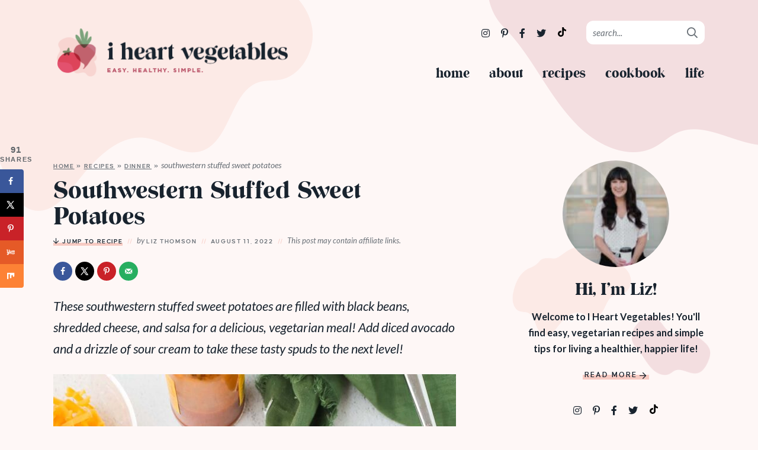

--- FILE ---
content_type: text/html; charset=UTF-8
request_url: https://iheartvegetables.com/southwest-sweet-potato-avocado-cream-sauce/comment-page-2/
body_size: 49769
content:
<!DOCTYPE html>
<html lang="en-US">
<head>
	<meta charset="UTF-8" />
	<meta name="viewport" content="width=device-width, initial-scale=1" />
	<meta name="google-site-verification" content="o2lWxHCNatLHOgE2FsaEJcoCrlaXeKDEd_bjKXXjzTk" />
	<link rel="profile" href="https://gmpg.org/xfn/11" />
	<meta name='robots' content='index, follow, max-image-preview:large, max-snippet:-1, max-video-preview:-1' />
	<style>img:is([sizes="auto" i], [sizes^="auto," i]) { contain-intrinsic-size: 3000px 1500px }</style>
	<!-- Hubbub v.2.20.0 https://morehubbub.com/ -->
<meta property="og:locale" content="en_US" />
<meta property="og:type" content="article" />
<meta property="og:title" content="Stuffed Sweet Potatoes" />
<meta property="og:description" content="These southwestern stuffed sweet potatoes are filled with black beans, shredded cheese, and salsa for a delicious, vegetarian meal! Add diced avocado and a drizzle of sour cream to take these tasty spuds to the next level!" />
<meta property="og:url" content="https://iheartvegetables.com/southwest-sweet-potato-avocado-cream-sauce/" />
<meta property="og:site_name" content="I Heart Vegetables" />
<meta property="og:updated_time" content="2024-09-18T10:48:47+00:00" />
<meta property="article:published_time" content="2022-08-11T06:45:47+00:00" />
<meta property="article:modified_time" content="2024-09-18T10:48:47+00:00" />
<meta name="twitter:card" content="summary_large_image" />
<meta name="twitter:title" content="Stuffed Sweet Potatoes" />
<meta name="twitter:description" content="These southwestern stuffed sweet potatoes are filled with black beans, shredded cheese, and salsa for a delicious, vegetarian meal! Add diced avocado and a drizzle of sour cream to take these tasty spuds to the next level!" />
<meta property="og:image" content="https://iheartvegetables.com/wp-content/uploads/2014/12/Southwestern-Stuffed-Sweet-Potato-7-of-9.jpg" />
<meta name="twitter:image" content="https://iheartvegetables.com/wp-content/uploads/2014/12/Southwestern-Stuffed-Sweet-Potato-7-of-9.jpg" />
<meta property="og:image:width" content="1200" />
<meta property="og:image:height" content="800" />
<!-- Hubbub v.2.20.0 https://morehubbub.com/ -->

	<!-- This site is optimized with the Yoast SEO plugin v26.8 - https://yoast.com/product/yoast-seo-wordpress/ -->
	<title>Southwestern Stuffed Sweet Potatoes - I Heart Vegetables</title>
	<meta name="description" content="These southwestern stuffed sweet potatoes are filled with black beans, shredded cheese, and salsa for a delicious, vegetarian meal! Add diced avocado and a drizzle of sour cream to take these tasty spuds to the next level!" />
	<link rel="canonical" href="https://iheartvegetables.com/southwest-sweet-potato-avocado-cream-sauce/" />
	<meta name="author" content="Liz Thomson" />
	<meta name="twitter:label1" content="Written by" />
	<meta name="twitter:data1" content="Liz Thomson" />
	<meta name="twitter:label2" content="Est. reading time" />
	<meta name="twitter:data2" content="4 minutes" />
	<script type="application/ld+json" class="yoast-schema-graph">{"@context":"https://schema.org","@graph":[{"@type":"Article","@id":"https://iheartvegetables.com/southwest-sweet-potato-avocado-cream-sauce/#article","isPartOf":{"@id":"https://iheartvegetables.com/southwest-sweet-potato-avocado-cream-sauce/"},"author":{"name":"Liz Thomson","@id":"https://iheartvegetables.com/#/schema/person/f0cb28b4208f0329dc8a41328c759dfb"},"headline":"Southwestern Stuffed Sweet Potatoes","datePublished":"2022-08-11T10:45:47+00:00","dateModified":"2024-09-18T14:48:47+00:00","wordCount":465,"commentCount":33,"publisher":{"@id":"https://iheartvegetables.com/#/schema/person/f0cb28b4208f0329dc8a41328c759dfb"},"image":{"@id":"https://iheartvegetables.com/southwest-sweet-potato-avocado-cream-sauce/#primaryimage"},"thumbnailUrl":"https://iheartvegetables.com/wp-content/uploads/2014/12/Southwestern-Stuffed-Sweet-Potato-7-of-9.jpg","articleSection":["Dinner"],"inLanguage":"en-US","potentialAction":[{"@type":"CommentAction","name":"Comment","target":["https://iheartvegetables.com/southwest-sweet-potato-avocado-cream-sauce/#respond"]}]},{"@type":"WebPage","@id":"https://iheartvegetables.com/southwest-sweet-potato-avocado-cream-sauce/","url":"https://iheartvegetables.com/southwest-sweet-potato-avocado-cream-sauce/","name":"Southwestern Stuffed Sweet Potatoes - I Heart Vegetables","isPartOf":{"@id":"https://iheartvegetables.com/#website"},"primaryImageOfPage":{"@id":"https://iheartvegetables.com/southwest-sweet-potato-avocado-cream-sauce/#primaryimage"},"image":{"@id":"https://iheartvegetables.com/southwest-sweet-potato-avocado-cream-sauce/#primaryimage"},"thumbnailUrl":"https://iheartvegetables.com/wp-content/uploads/2014/12/Southwestern-Stuffed-Sweet-Potato-7-of-9.jpg","datePublished":"2022-08-11T10:45:47+00:00","dateModified":"2024-09-18T14:48:47+00:00","description":"These southwestern stuffed sweet potatoes are filled with black beans, shredded cheese, and salsa for a delicious, vegetarian meal! Add diced avocado and a drizzle of sour cream to take these tasty spuds to the next level!","breadcrumb":{"@id":"https://iheartvegetables.com/southwest-sweet-potato-avocado-cream-sauce/#breadcrumb"},"inLanguage":"en-US","potentialAction":[{"@type":"ReadAction","target":["https://iheartvegetables.com/southwest-sweet-potato-avocado-cream-sauce/"]}]},{"@type":"ImageObject","inLanguage":"en-US","@id":"https://iheartvegetables.com/southwest-sweet-potato-avocado-cream-sauce/#primaryimage","url":"https://iheartvegetables.com/wp-content/uploads/2014/12/Southwestern-Stuffed-Sweet-Potato-7-of-9.jpg","contentUrl":"https://iheartvegetables.com/wp-content/uploads/2014/12/Southwestern-Stuffed-Sweet-Potato-7-of-9.jpg","width":1200,"height":800,"caption":"stuffed sweet potatoes"},{"@type":"BreadcrumbList","@id":"https://iheartvegetables.com/southwest-sweet-potato-avocado-cream-sauce/#breadcrumb","itemListElement":[{"@type":"ListItem","position":1,"name":"Home","item":"https://iheartvegetables.com/"},{"@type":"ListItem","position":2,"name":"Recipes","item":"https://iheartvegetables.com/recipes/"},{"@type":"ListItem","position":3,"name":"Dinner","item":"https://iheartvegetables.com/recipes/dinner/"},{"@type":"ListItem","position":4,"name":"Southwestern Stuffed Sweet Potatoes"}]},{"@type":"WebSite","@id":"https://iheartvegetables.com/#website","url":"https://iheartvegetables.com/","name":"I Heart Vegetables","description":"Easy recipes and simple tips for living a healthier, happier life!","publisher":{"@id":"https://iheartvegetables.com/#/schema/person/f0cb28b4208f0329dc8a41328c759dfb"},"potentialAction":[{"@type":"SearchAction","target":{"@type":"EntryPoint","urlTemplate":"https://iheartvegetables.com/?s={search_term_string}"},"query-input":{"@type":"PropertyValueSpecification","valueRequired":true,"valueName":"search_term_string"}}],"inLanguage":"en-US"},{"@type":["Person","Organization"],"@id":"https://iheartvegetables.com/#/schema/person/f0cb28b4208f0329dc8a41328c759dfb","name":"Liz Thomson","logo":{"@id":"https://iheartvegetables.com/#/schema/person/image/"},"url":"https://iheartvegetables.com/author/liz/"},{"@context":"https://schema.org/","@type":"Recipe","name":"Southwestern Stuffed Sweet Potatoes","description":"These southwestern stuffed sweet potatoes are filled with black beans, shredded cheese, and salsa for a delicious, vegetarian meal! Add diced avocado and a drizzle of sour cream to take these tasty spuds to the next level!","author":{"@type":"Person","name":"Liz Thomson"},"keywords":"stuffed sweet potatoes","image":["https://iheartvegetables.com/wp-content/uploads/2014/12/Southwestern-Stuffed-Sweet-Potato-7-of-9-225x225.jpg","https://iheartvegetables.com/wp-content/uploads/2014/12/Southwestern-Stuffed-Sweet-Potato-7-of-9-260x195.jpg","https://iheartvegetables.com/wp-content/uploads/2014/12/Southwestern-Stuffed-Sweet-Potato-7-of-9-320x180.jpg","https://iheartvegetables.com/wp-content/uploads/2014/12/Southwestern-Stuffed-Sweet-Potato-7-of-9.jpg"],"url":"https://iheartvegetables.com/southwest-sweet-potato-avocado-cream-sauce/","recipeIngredient":["2 large sweet potatoes (or 4 small sweet potatoes)","1 15oz can black beans, drained and rinsed (or 2 cups of Mexican Black Beans)","1/2 cup tomato salsa","1/2 cup shredded cheddar cheese","1 avocado, diced","2 tablespoons sour cream or plain Greek yogurt","1/4 cup fresh cilantro, chopped","Salt to taste"],"recipeInstructions":[{"@type":"HowToStep","text":"Prick the sweet potatoes with a fork, 8-10 times. Place on a plate and cover with a damp paper towel.","url":"https://iheartvegetables.com/southwest-sweet-potato-avocado-cream-sauce/#instruction-step-1"},{"@type":"HowToStep","text":"Microwave for 12-15 minutes or until the potatoes are soft.","url":"https://iheartvegetables.com/southwest-sweet-potato-avocado-cream-sauce/#instruction-step-2"},{"@type":"HowToStep","text":"When the potatoes are done, slice them lengthwise.","url":"https://iheartvegetables.com/southwest-sweet-potato-avocado-cream-sauce/#instruction-step-3"},{"@type":"HowToStep","text":"Scrape the center of the sweet potatoes with a fork and mash the sweet potato slightly.","url":"https://iheartvegetables.com/southwest-sweet-potato-avocado-cream-sauce/#instruction-step-4"},{"@type":"HowToStep","text":"Top with black beans and sprinkle with cheddar cheese.","url":"https://iheartvegetables.com/southwest-sweet-potato-avocado-cream-sauce/#instruction-step-5"},{"@type":"HowToStep","text":"Microwave the potatoes for 2-3 minutes or until the cheese is melted and the beans are heated through.","url":"https://iheartvegetables.com/southwest-sweet-potato-avocado-cream-sauce/#instruction-step-6"},{"@type":"HowToStep","text":"Remove from the oven and top with salsa, avocado, sour cream, and cilantro. Add salt to taste, if needed.","url":"https://iheartvegetables.com/southwest-sweet-potato-avocado-cream-sauce/#instruction-step-7"},{"@type":"HowToStep","text":"Preheat the oven to 350 degrees.","url":"https://iheartvegetables.com/southwest-sweet-potato-avocado-cream-sauce/#instruction-step-8"},{"@type":"HowToStep","text":"Prick the sweet potatoes with a fork, 8-10 times and place the on a baking sheet.","url":"https://iheartvegetables.com/southwest-sweet-potato-avocado-cream-sauce/#instruction-step-9"},{"@type":"HowToStep","text":"Bake for 1 hour or until the potatoes are soft.","url":"https://iheartvegetables.com/southwest-sweet-potato-avocado-cream-sauce/#instruction-step-10"},{"@type":"HowToStep","text":"When the potatoes are done, slice them length-wise.","url":"https://iheartvegetables.com/southwest-sweet-potato-avocado-cream-sauce/#instruction-step-11"},{"@type":"HowToStep","text":"Scrape the center of the sweet potatoes with a fork and mash the sweet potato slightly.","url":"https://iheartvegetables.com/southwest-sweet-potato-avocado-cream-sauce/#instruction-step-12"},{"@type":"HowToStep","text":"Top with black beans and sprinkle with cheddar cheese.","url":"https://iheartvegetables.com/southwest-sweet-potato-avocado-cream-sauce/#instruction-step-13"},{"@type":"HowToStep","text":"Bake the potatoes for 10-12 minutes or until the cheese is melted.","url":"https://iheartvegetables.com/southwest-sweet-potato-avocado-cream-sauce/#instruction-step-14"},{"@type":"HowToStep","text":"Remove from the oven and top with salsa, avocado, sour cream, and cilantro. Add salt to taste, if needed.","url":"https://iheartvegetables.com/southwest-sweet-potato-avocado-cream-sauce/#instruction-step-15"}],"prepTime":"PT10M","cookTime":"PT20M","totalTime":"PT30M","recipeYield":["4","Serves 4"],"recipeCategory":"Side Dish","cookingMethod":"Oven","recipeCuisine":"Vegetarian","suitableForDiet":"VegetarianDiet","aggregateRating":{"@type":"AggregateRating","reviewCount":"10","ratingValue":"5"},"nutrition":{"servingSize":"1/2 large sweet potato","calories":"322 calories","sugarContent":"6.2 g","sodiumContent":"807 mg","fatContent":"11.6 g","saturatedFatContent":"4.2 g","transFatContent":"0.2 g","carbohydrateContent":"43.2 g","fiberContent":"13.2 g","proteinContent":"13.7 g","cholesterolContent":"17.5 mg","@type":"nutritionInformation"},"review":[{"@type":"Review","reviewRating":{"@type":"Rating","ratingValue":"5"},"author":{"@type":"Person","name":"GiGi Eats"},"datePublished":"2014-12-06","reviewBody":"I wish I could get myself to eat sweet potatoes but my mother turned me OFF of them at a very young age - LONG STORY. That being said, I am a huge B-NUT squash fan... And I have heard they taste similar??"},{"@type":"Review","reviewRating":{"@type":"Rating","ratingValue":"5"},"author":{"@type":"Person","name":"Janessa"},"datePublished":"2022-08-14","reviewBody":"These southwestern stuffed sweet potatoes made for such a delicious supper! We will definitely be making this one regularly."}],"datePublished":"2022-08-11","@id":"https://iheartvegetables.com/southwest-sweet-potato-avocado-cream-sauce/#recipe","isPartOf":{"@id":"https://iheartvegetables.com/southwest-sweet-potato-avocado-cream-sauce/#article"},"mainEntityOfPage":"https://iheartvegetables.com/southwest-sweet-potato-avocado-cream-sauce/"}]}</script>
	<!-- / Yoast SEO plugin. -->


<link rel='dns-prefetch' href='//iheartvegetables.kit.com' />
<link rel='dns-prefetch' href='//scripts.mediavine.com' />
<link rel='dns-prefetch' href='//stats.wp.com' />
<link rel='dns-prefetch' href='//challenges.cloudflare.com' />
<link rel='dns-prefetch' href='//fonts.googleapis.com' />
<link href='https://fonts.gstatic.com' crossorigin rel='preconnect' />
<link rel="alternate" type="application/rss+xml" title="I Heart Vegetables &raquo; Southwestern Stuffed Sweet Potatoes Comments Feed" href="https://iheartvegetables.com/southwest-sweet-potato-avocado-cream-sauce/feed/" />
<style id='wp-emoji-styles-inline-css' type='text/css'>

	img.wp-smiley, img.emoji {
		display: inline !important;
		border: none !important;
		box-shadow: none !important;
		height: 1em !important;
		width: 1em !important;
		margin: 0 0.07em !important;
		vertical-align: -0.1em !important;
		background: none !important;
		padding: 0 !important;
	}
</style>
<link rel='stylesheet' id='wp-block-library-css' href='https://iheartvegetables.com/wp-includes/css/dist/block-library/style.min.css?ver=bc368b61a83a9d7ad37717a034d54d8e' type='text/css' media='all' />
<style id='classic-theme-styles-inline-css' type='text/css'>
/*! This file is auto-generated */
.wp-block-button__link{color:#fff;background-color:#32373c;border-radius:9999px;box-shadow:none;text-decoration:none;padding:calc(.667em + 2px) calc(1.333em + 2px);font-size:1.125em}.wp-block-file__button{background:#32373c;color:#fff;text-decoration:none}
</style>
<link rel='stylesheet' id='tasty-links-featured-links-block-css' href='https://iheartvegetables.com/wp-content/plugins/tasty-links/assets/css/featured-links-block.css?ver=1.4.2' type='text/css' media='all' />
<link rel='stylesheet' id='mediaelement-css' href='https://iheartvegetables.com/wp-includes/js/mediaelement/mediaelementplayer-legacy.min.css?ver=4.2.17' type='text/css' media='all' />
<link rel='stylesheet' id='wp-mediaelement-css' href='https://iheartvegetables.com/wp-includes/js/mediaelement/wp-mediaelement.min.css?ver=bc368b61a83a9d7ad37717a034d54d8e' type='text/css' media='all' />
<style id='jetpack-sharing-buttons-style-inline-css' type='text/css'>
.jetpack-sharing-buttons__services-list{display:flex;flex-direction:row;flex-wrap:wrap;gap:0;list-style-type:none;margin:5px;padding:0}.jetpack-sharing-buttons__services-list.has-small-icon-size{font-size:12px}.jetpack-sharing-buttons__services-list.has-normal-icon-size{font-size:16px}.jetpack-sharing-buttons__services-list.has-large-icon-size{font-size:24px}.jetpack-sharing-buttons__services-list.has-huge-icon-size{font-size:36px}@media print{.jetpack-sharing-buttons__services-list{display:none!important}}.editor-styles-wrapper .wp-block-jetpack-sharing-buttons{gap:0;padding-inline-start:0}ul.jetpack-sharing-buttons__services-list.has-background{padding:1.25em 2.375em}
</style>
<link rel='stylesheet' id='convertkit-broadcasts-css' href='https://iheartvegetables.com/wp-content/plugins/convertkit/resources/frontend/css/broadcasts.css?ver=3.1.5' type='text/css' media='all' />
<link rel='stylesheet' id='convertkit-button-css' href='https://iheartvegetables.com/wp-content/plugins/convertkit/resources/frontend/css/button.css?ver=3.1.5' type='text/css' media='all' />
<link rel='stylesheet' id='convertkit-form-css' href='https://iheartvegetables.com/wp-content/plugins/convertkit/resources/frontend/css/form.css?ver=3.1.5' type='text/css' media='all' />
<link rel='stylesheet' id='convertkit-form-builder-field-css' href='https://iheartvegetables.com/wp-content/plugins/convertkit/resources/frontend/css/form-builder.css?ver=3.1.5' type='text/css' media='all' />
<link rel='stylesheet' id='convertkit-form-builder-css' href='https://iheartvegetables.com/wp-content/plugins/convertkit/resources/frontend/css/form-builder.css?ver=3.1.5' type='text/css' media='all' />
<style id='global-styles-inline-css' type='text/css'>
:root{--wp--preset--aspect-ratio--square: 1;--wp--preset--aspect-ratio--4-3: 4/3;--wp--preset--aspect-ratio--3-4: 3/4;--wp--preset--aspect-ratio--3-2: 3/2;--wp--preset--aspect-ratio--2-3: 2/3;--wp--preset--aspect-ratio--16-9: 16/9;--wp--preset--aspect-ratio--9-16: 9/16;--wp--preset--color--black: #000000;--wp--preset--color--cyan-bluish-gray: #abb8c3;--wp--preset--color--white: #ffffff;--wp--preset--color--pale-pink: #f78da7;--wp--preset--color--vivid-red: #cf2e2e;--wp--preset--color--luminous-vivid-orange: #ff6900;--wp--preset--color--luminous-vivid-amber: #fcb900;--wp--preset--color--light-green-cyan: #7bdcb5;--wp--preset--color--vivid-green-cyan: #00d084;--wp--preset--color--pale-cyan-blue: #8ed1fc;--wp--preset--color--vivid-cyan-blue: #0693e3;--wp--preset--color--vivid-purple: #9b51e0;--wp--preset--gradient--vivid-cyan-blue-to-vivid-purple: linear-gradient(135deg,rgba(6,147,227,1) 0%,rgb(155,81,224) 100%);--wp--preset--gradient--light-green-cyan-to-vivid-green-cyan: linear-gradient(135deg,rgb(122,220,180) 0%,rgb(0,208,130) 100%);--wp--preset--gradient--luminous-vivid-amber-to-luminous-vivid-orange: linear-gradient(135deg,rgba(252,185,0,1) 0%,rgba(255,105,0,1) 100%);--wp--preset--gradient--luminous-vivid-orange-to-vivid-red: linear-gradient(135deg,rgba(255,105,0,1) 0%,rgb(207,46,46) 100%);--wp--preset--gradient--very-light-gray-to-cyan-bluish-gray: linear-gradient(135deg,rgb(238,238,238) 0%,rgb(169,184,195) 100%);--wp--preset--gradient--cool-to-warm-spectrum: linear-gradient(135deg,rgb(74,234,220) 0%,rgb(151,120,209) 20%,rgb(207,42,186) 40%,rgb(238,44,130) 60%,rgb(251,105,98) 80%,rgb(254,248,76) 100%);--wp--preset--gradient--blush-light-purple: linear-gradient(135deg,rgb(255,206,236) 0%,rgb(152,150,240) 100%);--wp--preset--gradient--blush-bordeaux: linear-gradient(135deg,rgb(254,205,165) 0%,rgb(254,45,45) 50%,rgb(107,0,62) 100%);--wp--preset--gradient--luminous-dusk: linear-gradient(135deg,rgb(255,203,112) 0%,rgb(199,81,192) 50%,rgb(65,88,208) 100%);--wp--preset--gradient--pale-ocean: linear-gradient(135deg,rgb(255,245,203) 0%,rgb(182,227,212) 50%,rgb(51,167,181) 100%);--wp--preset--gradient--electric-grass: linear-gradient(135deg,rgb(202,248,128) 0%,rgb(113,206,126) 100%);--wp--preset--gradient--midnight: linear-gradient(135deg,rgb(2,3,129) 0%,rgb(40,116,252) 100%);--wp--preset--font-size--small: 13px;--wp--preset--font-size--medium: 20px;--wp--preset--font-size--large: 36px;--wp--preset--font-size--x-large: 42px;--wp--preset--spacing--20: 0.44rem;--wp--preset--spacing--30: 0.67rem;--wp--preset--spacing--40: 1rem;--wp--preset--spacing--50: 1.5rem;--wp--preset--spacing--60: 2.25rem;--wp--preset--spacing--70: 3.38rem;--wp--preset--spacing--80: 5.06rem;--wp--preset--shadow--natural: 6px 6px 9px rgba(0, 0, 0, 0.2);--wp--preset--shadow--deep: 12px 12px 50px rgba(0, 0, 0, 0.4);--wp--preset--shadow--sharp: 6px 6px 0px rgba(0, 0, 0, 0.2);--wp--preset--shadow--outlined: 6px 6px 0px -3px rgba(255, 255, 255, 1), 6px 6px rgba(0, 0, 0, 1);--wp--preset--shadow--crisp: 6px 6px 0px rgba(0, 0, 0, 1);}:where(.is-layout-flex){gap: 0.5em;}:where(.is-layout-grid){gap: 0.5em;}body .is-layout-flex{display: flex;}.is-layout-flex{flex-wrap: wrap;align-items: center;}.is-layout-flex > :is(*, div){margin: 0;}body .is-layout-grid{display: grid;}.is-layout-grid > :is(*, div){margin: 0;}:where(.wp-block-columns.is-layout-flex){gap: 2em;}:where(.wp-block-columns.is-layout-grid){gap: 2em;}:where(.wp-block-post-template.is-layout-flex){gap: 1.25em;}:where(.wp-block-post-template.is-layout-grid){gap: 1.25em;}.has-black-color{color: var(--wp--preset--color--black) !important;}.has-cyan-bluish-gray-color{color: var(--wp--preset--color--cyan-bluish-gray) !important;}.has-white-color{color: var(--wp--preset--color--white) !important;}.has-pale-pink-color{color: var(--wp--preset--color--pale-pink) !important;}.has-vivid-red-color{color: var(--wp--preset--color--vivid-red) !important;}.has-luminous-vivid-orange-color{color: var(--wp--preset--color--luminous-vivid-orange) !important;}.has-luminous-vivid-amber-color{color: var(--wp--preset--color--luminous-vivid-amber) !important;}.has-light-green-cyan-color{color: var(--wp--preset--color--light-green-cyan) !important;}.has-vivid-green-cyan-color{color: var(--wp--preset--color--vivid-green-cyan) !important;}.has-pale-cyan-blue-color{color: var(--wp--preset--color--pale-cyan-blue) !important;}.has-vivid-cyan-blue-color{color: var(--wp--preset--color--vivid-cyan-blue) !important;}.has-vivid-purple-color{color: var(--wp--preset--color--vivid-purple) !important;}.has-black-background-color{background-color: var(--wp--preset--color--black) !important;}.has-cyan-bluish-gray-background-color{background-color: var(--wp--preset--color--cyan-bluish-gray) !important;}.has-white-background-color{background-color: var(--wp--preset--color--white) !important;}.has-pale-pink-background-color{background-color: var(--wp--preset--color--pale-pink) !important;}.has-vivid-red-background-color{background-color: var(--wp--preset--color--vivid-red) !important;}.has-luminous-vivid-orange-background-color{background-color: var(--wp--preset--color--luminous-vivid-orange) !important;}.has-luminous-vivid-amber-background-color{background-color: var(--wp--preset--color--luminous-vivid-amber) !important;}.has-light-green-cyan-background-color{background-color: var(--wp--preset--color--light-green-cyan) !important;}.has-vivid-green-cyan-background-color{background-color: var(--wp--preset--color--vivid-green-cyan) !important;}.has-pale-cyan-blue-background-color{background-color: var(--wp--preset--color--pale-cyan-blue) !important;}.has-vivid-cyan-blue-background-color{background-color: var(--wp--preset--color--vivid-cyan-blue) !important;}.has-vivid-purple-background-color{background-color: var(--wp--preset--color--vivid-purple) !important;}.has-black-border-color{border-color: var(--wp--preset--color--black) !important;}.has-cyan-bluish-gray-border-color{border-color: var(--wp--preset--color--cyan-bluish-gray) !important;}.has-white-border-color{border-color: var(--wp--preset--color--white) !important;}.has-pale-pink-border-color{border-color: var(--wp--preset--color--pale-pink) !important;}.has-vivid-red-border-color{border-color: var(--wp--preset--color--vivid-red) !important;}.has-luminous-vivid-orange-border-color{border-color: var(--wp--preset--color--luminous-vivid-orange) !important;}.has-luminous-vivid-amber-border-color{border-color: var(--wp--preset--color--luminous-vivid-amber) !important;}.has-light-green-cyan-border-color{border-color: var(--wp--preset--color--light-green-cyan) !important;}.has-vivid-green-cyan-border-color{border-color: var(--wp--preset--color--vivid-green-cyan) !important;}.has-pale-cyan-blue-border-color{border-color: var(--wp--preset--color--pale-cyan-blue) !important;}.has-vivid-cyan-blue-border-color{border-color: var(--wp--preset--color--vivid-cyan-blue) !important;}.has-vivid-purple-border-color{border-color: var(--wp--preset--color--vivid-purple) !important;}.has-vivid-cyan-blue-to-vivid-purple-gradient-background{background: var(--wp--preset--gradient--vivid-cyan-blue-to-vivid-purple) !important;}.has-light-green-cyan-to-vivid-green-cyan-gradient-background{background: var(--wp--preset--gradient--light-green-cyan-to-vivid-green-cyan) !important;}.has-luminous-vivid-amber-to-luminous-vivid-orange-gradient-background{background: var(--wp--preset--gradient--luminous-vivid-amber-to-luminous-vivid-orange) !important;}.has-luminous-vivid-orange-to-vivid-red-gradient-background{background: var(--wp--preset--gradient--luminous-vivid-orange-to-vivid-red) !important;}.has-very-light-gray-to-cyan-bluish-gray-gradient-background{background: var(--wp--preset--gradient--very-light-gray-to-cyan-bluish-gray) !important;}.has-cool-to-warm-spectrum-gradient-background{background: var(--wp--preset--gradient--cool-to-warm-spectrum) !important;}.has-blush-light-purple-gradient-background{background: var(--wp--preset--gradient--blush-light-purple) !important;}.has-blush-bordeaux-gradient-background{background: var(--wp--preset--gradient--blush-bordeaux) !important;}.has-luminous-dusk-gradient-background{background: var(--wp--preset--gradient--luminous-dusk) !important;}.has-pale-ocean-gradient-background{background: var(--wp--preset--gradient--pale-ocean) !important;}.has-electric-grass-gradient-background{background: var(--wp--preset--gradient--electric-grass) !important;}.has-midnight-gradient-background{background: var(--wp--preset--gradient--midnight) !important;}.has-small-font-size{font-size: var(--wp--preset--font-size--small) !important;}.has-medium-font-size{font-size: var(--wp--preset--font-size--medium) !important;}.has-large-font-size{font-size: var(--wp--preset--font-size--large) !important;}.has-x-large-font-size{font-size: var(--wp--preset--font-size--x-large) !important;}
:where(.wp-block-post-template.is-layout-flex){gap: 1.25em;}:where(.wp-block-post-template.is-layout-grid){gap: 1.25em;}
:where(.wp-block-columns.is-layout-flex){gap: 2em;}:where(.wp-block-columns.is-layout-grid){gap: 2em;}
:root :where(.wp-block-pullquote){font-size: 1.5em;line-height: 1.6;}
</style>
<link rel='stylesheet' id='dpsp-frontend-style-pro-css' href='https://iheartvegetables.com/wp-content/plugins/social-pug/assets/dist/style-frontend-pro.css?ver=2.20.0' type='text/css' media='all' />
<style id='dpsp-frontend-style-pro-inline-css' type='text/css'>

				@media screen and ( max-width : 720px ) {
					.dpsp-content-wrapper.dpsp-hide-on-mobile,
					.dpsp-share-text.dpsp-hide-on-mobile,
					.dpsp-content-wrapper .dpsp-network-label {
						display: none;
					}
					.dpsp-has-spacing .dpsp-networks-btns-wrapper li {
						margin:0 2% 10px 0;
					}
					.dpsp-network-btn.dpsp-has-label:not(.dpsp-has-count) {
						max-height: 40px;
						padding: 0;
						justify-content: center;
					}
					.dpsp-content-wrapper.dpsp-size-small .dpsp-network-btn.dpsp-has-label:not(.dpsp-has-count){
						max-height: 32px;
					}
					.dpsp-content-wrapper.dpsp-size-large .dpsp-network-btn.dpsp-has-label:not(.dpsp-has-count){
						max-height: 46px;
					}
				}
			
			@media screen and ( max-width : 720px ) {
				aside#dpsp-floating-sidebar.dpsp-hide-on-mobile.opened {
					display: none;
				}
			}
			
			@media screen and ( max-width : 720px ) {
				aside#dpsp-floating-sidebar.dpsp-hide-on-mobile.opened {
					display: none;
				}
			}
			
</style>
<link rel='stylesheet' id='font-awesome-css' href='https://iheartvegetables.com/wp-content/themes/iheartvegetables2020/fontawesome-subset/css/all.min.css?ver=bc368b61a83a9d7ad37717a034d54d8e' type='text/css' media='all' />
<link rel='stylesheet' id='wpb-google-fonts-css' href='https://fonts.googleapis.com/css?family=Lato%3A400%2C400i%2C700&#038;display=swap&#038;ver=bc368b61a83a9d7ad37717a034d54d8e' type='text/css' media='all' />
<link rel='stylesheet' id='custom-style-css' href='https://iheartvegetables.com/wp-content/themes/iheartvegetables2020/style.css?ver=1.01' type='text/css' media='all' />
<link rel='stylesheet' id='responsive-style-css' href='https://iheartvegetables.com/wp-content/themes/iheartvegetables2020/responsive.css?ver=1.00' type='text/css' media='all' />
<link rel='stylesheet' id='cmh-style-css' href='https://iheartvegetables.com/wp-content/themes/iheartvegetables2020/mobile-header/mobile-header-style.css?ver=1.0.1' type='text/css' media='all' />
<style id='rocket-lazyload-inline-css' type='text/css'>
.rll-youtube-player{position:relative;padding-bottom:56.23%;height:0;overflow:hidden;max-width:100%;}.rll-youtube-player:focus-within{outline: 2px solid currentColor;outline-offset: 5px;}.rll-youtube-player iframe{position:absolute;top:0;left:0;width:100%;height:100%;z-index:100;background:0 0}.rll-youtube-player img{bottom:0;display:block;left:0;margin:auto;max-width:100%;width:100%;position:absolute;right:0;top:0;border:none;height:auto;-webkit-transition:.4s all;-moz-transition:.4s all;transition:.4s all}.rll-youtube-player img:hover{-webkit-filter:brightness(75%)}.rll-youtube-player .play{height:100%;width:100%;left:0;top:0;position:absolute;background:url(https://iheartvegetables.com/wp-content/plugins/wp-rocket/assets/img/youtube.png) no-repeat center;background-color: transparent !important;cursor:pointer;border:none;}
</style>
<link rel='stylesheet' id='fluent-form-styles-css' href='https://iheartvegetables.com/wp-content/plugins/fluentform/assets/css/fluent-forms-public.css?ver=6.1.14' type='text/css' media='all' />
<link rel='stylesheet' id='fluentform-public-default-css' href='https://iheartvegetables.com/wp-content/plugins/fluentform/assets/css/fluentform-public-default.css?ver=6.1.14' type='text/css' media='all' />
<link rel='stylesheet' id='tasty-recipes-main-css' href='https://iheartvegetables.com/wp-content/plugins/tasty-recipes/assets/dist/recipe.css?ver=3.14.1' type='text/css' media='all' />
<style id='tasty-recipes-main-inline-css' type='text/css'>
body{--tr-star-color:#F2B955}/* Fresh recipe card styles. */ .tasty-recipes{margin-bottom:4em;max-width:700px;background-color:#f9f9f9}.tasty-recipes.tasty-recipes-has-plug{margin-bottom:1em}.tasty-recipes-plug{margin-bottom:4em}.tasty-recipes-print-button{display:none}.tasty-recipes-image-shim{height:69.5px;clear:both}.tasty-recipes-entry-header{padding-top:2em;padding-left:2em;padding-right:2em}.tasty-recipes-entry-header.tasty-recipes-has-image{padding-top:0px}.tasty-recipes-entry-header .tasty-recipes-image{float:none;margin-bottom:1em}@media only screen and (min-width:730px){.tasty-recipes-entry-header .tasty-recipes-image{float:left;margin-right:16px}}.tasty-recipes-entry-header .tasty-recipes-image img{float:none;height:150px;width:150px;object-fit:cover}.tasty-recipes-entry-header .tasty-recipes-header-content{min-height:215px}.tasty-recipes-entry-header h2{margin-bottom:0;margin-top:0;padding-top:0;padding-bottom:0;clear:none}.tasty-recipes-entry-header hr{border:1px solid #eee;background-color:#eee;margin-bottom:0;margin-top:1em;margin-right:-2em;margin-left:-2em}.tasty-recipes-entry-header .tasty-recipes-rating-outer{width:100%}.tasty-recipes-entry-header .tasty-recipes-rating-outer a{text-decoration:none;border:none;display:inherit;box-shadow:none}.tasty-recipes-entry-header .tasty-recipes-rating-outer a:hover{text-decoration:none}.tasty-recipes,.tasty-recipes-ratings{--tr-star-size:18px!important;--tr-star-margin:4px!important}.tasty-recipes-entry-header .tasty-recipes-rating-stars span:first-child{margin-left:0}.tasty-recipes-rating{color:#aaa;color:var(--tr-star-color,#aaaaaa)}.tasty-recipes-entry-header .tasty-recipes-rating-label{color:#B7BBC6;font-size:.6875em;margin-top:0;position:absolute;display:block}.tasty-recipes-entry-header .tasty-recipes-rating-stars .post-ratings{font-size:10px}.tasty-recipes-entry-header .tasty-recipes-rating-stars .post-ratings .tasty-recipes-cf-ratings-label{margin-top:0;line-height:1}.tasty-recipes-entry-header .tasty-recipes-details{margin-top:1.5em;color:#606060}.tasty-recipes-entry-header .tasty-recipes-details ul{list-style-type:none;margin:0;padding-left:0}.tasty-recipes-entry-header .tasty-recipes-details ul li{display:inline-block;margin-left:0;padding-left:0;margin-right:.5em;margin-bottom:0;font-size:1em;line-height:1.8em}.tasty-recipes-entry-header .tasty-recipes-details .detail-icon{height:1em;margin-top:.4em}.tasty-recipes-entry-header .tasty-recipes-details ul li{font-size:1em}.tasty-recipes-entry-header .tasty-recipes-details .tasty-recipes-label{margin-right:.125em}.tasty-recipes-entry-header .tasty-recipes-details .detail-icon{vertical-align:top;margin-right:.2em}@media only screen and (min-width:730px){.tasty-recipes-entry-header .tasty-recipes-details{padding-left:166px}}.tasty-recipes-entry-content{padding-top:0.1em;color:#606060;clear:both}.tasty-recipes-entry-header .tasty-recipes-buttons{margin-top:1.25em;margin-bottom:1.25em;width:100%}.tasty-recipes-entry-header .tasty-recipes-buttons:after{content:" ";display:block;clear:both}.tasty-recipes-entry-header .tasty-recipes-button-wrap{box-sizing:border-box}.tasty-recipes-quick-links a.button,.tasty-recipes-entry-header .tasty-recipes-buttons a{text-transform:uppercase;text-align:center;display:block;background-color:#f9f9f9;background-color:var(--tr-button-color,#f9f9f9);font-size:1em;line-height:1.375em;font-weight:bold;padding-top:7px;padding-bottom:7px;margin-top:0;border:1px solid #aaa;border-color:var(--tr-button-color,#aaaaaa);border-radius:0;text-decoration:none;color:#aaa;color:var(--tr-button-text-color,#aaaaaa)}.tasty-recipes-quick-links a.button,.tasty-recipes-quick-links a.button:hover{display:inline-block}.tasty-recipes-quick-links a.button:hover,.tasty-recipes-entry-header .tasty-recipes-buttons .button:hover{background-color:var(--tr-button-text-color,#aaaaaa);border-color:var(--tr-button-text-color,#aaaaaa);color:var(--tr-button-color,#fff);opacity:1}.tasty-recipes-entry-content a img{box-shadow:none;-webkit-box-shadow:none}.tasty-recipes-entry-header .tasty-recipes-buttons a:hover{background-color:#979599;background-color:var(--tr-button-text-color,#979599);text-decoration:none}.tasty-recipes-entry-header .tasty-recipes-buttons img{vertical-align:top}.tasty-recipes-entry-header .tasty-recipes-buttons .svg-print,.tasty-recipes-entry-header .tasty-recipes-buttons .svg-pinterest,.tasty-recipes-entry-header .tasty-recipes-buttons .svg-heart-regular,.tasty-recipes-entry-header .tasty-recipes-buttons .svg-heart-solid{height:1.25em;margin-right:.375em;margin-bottom:0;background:none;display:inline-block;box-shadow:none;vertical-align:middle}@media only screen and (max-width:730px){.tasty-recipes-entry-header .tasty-recipes-button-wrap{width:100%}.tasty-recipes-entry-header .tasty-recipes-button-wrap:nth-child(2){padding-top:1em}}@media only screen and (min-width:450px){.tasty-recipes-entry-header .tasty-recipes-buttons{width:100%;float:none}.tasty-recipes-entry-header .tasty-recipes-button-wrap:first-child{width:50%;padding-right:5px;float:left}.tasty-recipes-entry-header .tasty-recipes-button-wrap:nth-child(2){width:50%;padding-left:5px;float:right;padding-top:0}}@media only screen and (min-width:730px){.tasty-recipes-entry-header .tasty-recipes-buttons{padding-left:166px;box-sizing:border-box}.tasty-recipes-header-content{position:relative}.tasty-recipes-header-content .tasty-recipes-rating-outer{position:absolute;top:155px;width:150px;text-align:center}.tasty-recipes-header-content .tasty-recipes-rating-label{position:static}}.tasty-recipes-entry-content h3{color:initial}.tasty-recipes-entry-content h4{font-size:1em;padding-top:0;margin-bottom:1.5em;margin-top:1.5em}.tasty-recipes-entry-content hr{background-color:#eee;border:1px solid #eee;margin-top:1em;margin-bottom:1em}.tasty-recipes-entry-content .tasty-recipes-description,.tasty-recipes-entry-content .tasty-recipes-ingredients,.tasty-recipes-entry-content .tasty-recipes-instructions,.tasty-recipes-entry-content .tasty-recipes-keywords{padding-left:2em;padding-right:2em}.tasty-recipes-entry-content .tasty-recipes-description p{margin-bottom:1em}.tasty-recipes-entry-content .tasty-recipes-ingredients ul,.tasty-recipes-entry-content .tasty-recipes-instructions ul{list-style-type:none;margin-left:0;margin-bottom:1.5em;padding:0}.tasty-recipes-entry-content .tasty-recipes-ingredients ul li,.tasty-recipes-entry-content .tasty-recipes-instructions ul li{margin-bottom:.625em;list-style-type:none;position:relative;margin-left:1.5em;line-height:1.46}.tasty-recipes-entry-content .tasty-recipes-ingredients ul li:before,.tasty-recipes-entry-content .tasty-recipes-instructions ul li:before{background-color:#aaa;-webkit-border-radius:50%;-moz-border-radius:50%;border-radius:50%;height:.5em;width:.5em;display:block;content:" ";left:-1.25em;top:.375em;position:absolute}.tasty-recipes-entry-content .tasty-recipes-ingredients ol,.tasty-recipes-entry-content .tasty-recipes-instructions ol{counter-reset:li;margin-left:0;padding:0}.tasty-recipes-entry-content .tasty-recipes-ingredients ol>li,.tasty-recipes-entry-content .tasty-recipes-instructions ol>li{list-style-type:none;position:relative;margin-bottom:1em;margin-left:1.5em;line-height:1.46}.tasty-recipes-entry-content .tasty-recipes-ingredients ol>li:before,.tasty-recipes-entry-content .tasty-recipes-instructions ol>li:before{content:counter(li);counter-increment:li;position:absolute;background-color:#aaa;-webkit-border-radius:50%;-moz-border-radius:50%;border-radius:50%;height:1.45em;width:1.45em;color:#FFF;left:-1.25em;transform:translateX(-50%);line-height:1.5em;font-size:.6875em;text-align:center;top:.1875em}.tasty-recipes-entry-content .tasty-recipes-ingredients li li,.tasty-recipes-entry-content .tasty-recipes-instructions li li{margin-top:0.625em}.tasty-recipes-entry-content .tasty-recipes-ingredients li ul,.tasty-recipes-entry-content .tasty-recipes-ingredients li ol,.tasty-recipes-entry-content .tasty-recipes-instructions li ul,.tasty-recipes-entry-content .tasty-recipes-instructions li ol{margin-bottom:0}@media only screen and (max-width:520px){.tasty-recipes-entry-content .tasty-recipes-ingredients ol,.tasty-recipes-entry-content .tasty-recipes-instructions ol{margin-left:0}}.tasty-recipes-entry-content .tasty-recipes-equipment{padding-left:2em;padding-right:2em}.tasty-recipes-entry-content .tasty-recipe-video-embed~.tasty-recipes-equipment{padding-top:1em}.tasty-recipes-entry-content .tasty-recipes-notes,.tasty-recipes-entry-content .tasty-recipes-nutrition{padding-bottom:1.25em;padding-left:2em;padding-right:2em}.tasty-recipes-entry-content .tasty-recipes-notes ol{counter-reset:li;margin-left:0;padding:0;margin-bottom:0}.tasty-recipes-entry-content .tasty-recipes-notes ul{margin-left:0;padding:0;margin-bottom:0}.tasty-recipes-entry-content .tasty-recipes-notes p,.tasty-recipes-entry-content .tasty-recipes-notes ul li,.tasty-recipes-entry-content .tasty-recipes-notes ol li{padding-left:1.5em;padding-top:1.25em;padding-bottom:1.25em;position:relative;margin-bottom:0;margin-left:0;list-style-type:none}.tasty-recipes-entry-content .tasty-recipes-notes p:before,.tasty-recipes-entry-content .tasty-recipes-notes ul li:before{content:"i";display:block;background-color:#aaa;-webkit-border-radius:50%;-moz-border-radius:50%;border-radius:50%;height:1.3em;width:1.3em;font-size:.75em;line-height:1.3em;text-align:center;color:#FFF;position:absolute;left:0;top:2.1em}.tasty-recipes-entry-content .tasty-recipes-notes ol>li:before{content:counter(li);counter-increment:li;position:absolute;background-color:#aaa;-webkit-border-radius:50%;-moz-border-radius:50%;border-radius:50%;height:1.45em;width:1.45em;color:#FFF;left:2em;transform:translateX(-50%);line-height:1.5em;font-size:.6875em;text-align:center;top:2.3em}.tasty-recipes-entry-content .tasty-recipes-notes p:last-child{margin-bottom:0}.tasty-recipes-entry-content .tasty-recipes-keywords{margin-top:1em;margin-bottom:1em;color:#aaa}.tasty-recipes-entry-content .tasty-recipes-keywords p{margin-bottom:0;font-size:0.7em}.tasty-recipes-nutrifox{text-align:center;margin:0}.tasty-recipes-nutrifox iframe{width:100%;display:block;margin:0}.tasty-recipes-entry-content .tasty-recipes-nutrition ul li{list-style-type:none;margin-left:0}.tasty-recipes-entry-footer{background-color:#fff}.tasty-recipes-entry-footer:after{content:" ";display:block;clear:both}.clearfix:after{clear:both;content:" ";display:table}/* Print view styles */ .tasty-recipes-print-view{font-size:11px;line-height:1.5em}.tasty-recipes-print{padding:0}.tasty-recipes-print-view .tasty-recipes,.tasty-recipes-print-view .tasty-recipes-entry-content{background:#fff}.tasty-recipes-print-view .tasty-recipes{margin-top:1em}.tasty-recipes-print .tasty-recipes-entry-header{background-color:inherit;color:inherit;padding-bottom:0}.tasty-recipes-print .tasty-recipes-entry-header .tasty-recipes-image{transform:none;float:left;margin-right:16px}.tasty-recipes-print-view .tasty-recipes-entry-header .tasty-recipes-header-content{min-height:20px}.tasty-recipes-print.tasty-recipes-has-image .tasty-recipes-entry-header h2{margin-top:0}.tasty-recipes-print .tasty-recipes-entry-header h2{color:inherit;margin-bottom:.5em}.tasty-recipes-print .tasty-recipes-entry-header hr{display:none}.tasty-recipes-print .tasty-recipes-header-content .tasty-recipes-rating-outer{position:initial;text-align:left;width:unset;top:unset}.tasty-recipes-print .tasty-recipes-entry-header .tasty-recipes-rating-stars span{color:#000}.tasty-recipes-print .tasty-recipes-entry-header .tasty-recipes-details{padding:0}.tasty-recipes-print .tasty-recipes-entry-header .tasty-recipes-details ul{padding:0;clear:none}.tasty-recipes-print .tasty-recipes-entry-header .tasty-recipes-details ul li{line-height:1.8em;margin-bottom:0}.tasty-recipes-print .tasty-recipes-entry-header .tasty-recipes-details .detail-icon{display:none}.tasty-recipes-print-view .tasty-recipes-source-link{text-align:center}.tasty-recipes-print-view .tasty-recipes-entry-content .tasty-recipes-ingredients ul li,.tasty-recipes-print-view .tasty-recipes-entry-content .tasty-recipes-instructions ul li,.tasty-recipes-print-view .tasty-recipes-entry-content .tasty-recipes-ingredients ol li,.tasty-recipes-print-view .tasty-recipes-entry-content .tasty-recipes-instructions ol li{margin-bottom:0}.tasty-recipes-print-view .tasty-recipes-entry-content .tasty-recipes-notes p,.tasty-recipes-print-view .tasty-recipes-entry-content .tasty-recipes-notes ul li,.tasty-recipes-print-view .tasty-recipes-entry-content .tasty-recipes-notes ol li{margin-top:1rem;padding-top:0;padding-bottom:0}.tasty-recipes-print-view .tasty-recipes-entry-content .tasty-recipes-notes p:before,.tasty-recipes-print-view .tasty-recipes-entry-content .tasty-recipes-notes ul li:before{top:0.1em}.tasty-recipes-entry-content .tasty-recipes-ingredients ul li[data-tr-ingredient-checkbox]:before{display:none}.tasty-recipes-cook-mode__label,.tasty-recipes-cook-mode__helper{font-size:1em}.tasty-recipes{margin:60px 0;background-color:#fff;border:none}.tasty-recipes hr{border-color:#FDEFEC!important}.tasty-recipes-entry-header,.tasty-recipes-entry-content{background-color:transparent;color:#252121}.tasty-recipes-entry-content h3{text-transform:none;letter-spacing:normal;font-size:24px;margin:25px 0!important}.tasty-recipes-entry-content h4{font-size:14px;margin:15px 0 15px}.tasty-recipes-entry-header .tasty-recipes-image{float:right!important;margin:0 0 15px 15px;width:35%!important;height:auto}.tasty-recipes-entry-header .tasty-recipes-image img{width:100%;height:auto}.tasty-recipes-entry-header .tasty-recipes-rating{float:none;width:100%;margin:10px 0}.tasty-recipes-header-content .tasty-recipes-rating-outer{position:relative;margin:0;top:0;width:100%;;text-align:left}.tasty-recipes-header-content .tasty-recipes-rating a:after{content:"Leave a Review »";font-weight:bold;font-size:13px;display:inline-block;border-bottom:1px solid #F7CBC3;box-shadow:inset 0 -5px 0 #F7CBC3;line-height:1.3;margin-left:10px;-webkit-transition:all .2s ease-in-out;-moz-transition:all .2s ease-in-out;transition:all .2s ease-in-out}.tasty-recipes-header-content .tasty-recipes-rating a:hover:after{border-bottom:1px solid #F7CBC3;box-shadow:inset 0 -15px 0 #F7CBC3}.tasty-recipes-entry-header .tasty-recipes-rating-stars span{margin-right:2px;margin-left:2px;color:#252121}.tasty-recipes-header-content .tasty-recipes-rating-label{display:inline-block;position:static;margin-top:0;color:#697077;font-weight:normal;font-style:italic;font-size:12px}.tasty-recipes-entry-header .tasty-recipes-details{padding-left:0;font-family:"causten",Helvetica,Arial,sans-serif;text-transform:uppercase;color:#697077;font-size:13px;font-weight:bold;letter-spacing:.15em}.tasty-recipes-entry-header .tasty-recipes-details li{}.tasty-recipes-entry-header .tasty-recipes-details li:before{display:none}.tasty-recipes-entry-header .tasty-recipes-label{text-transform:lowercase;font-weight:normal;letter-spacing:normal;font-style:italic;font-size:110%;font-family:"Lato",Helvetica,Arial,sans-serif}.tasty-recipes-entry-header .tasty-recipes-buttons{clear:both;padding:0}.tasty-recipes-entry-header .tasty-recipes-buttons a{font-family:"causten",sans-serif;text-transform:uppercase;text-align:center;display:block;font-size:15px;letter-spacing:.15em;font-weight:bold;padding:15px;margin-top:0;border:none!important;box-shadow:none;border-radius:0;text-decoration:none;color:#18232e;background-color:#FBE5E1}.tasty-recipes-entry-header .tasty-recipes-buttons a:hover{color:#18232e!important;background-color:#F7CBC3!important}.tasty-recipes-entry-content .tasty-recipes-description{}.tasty-recipes-entry-content .tasty-recipes-description p{margin:25px 0!important}.tasty-recipes-entry-content .tasty-recipes-instructions-header{margin:0!important;display:block}.tasty-recipes-entry-content .tasty-recipes-instructions-header h3{display:block!important}.tasty-recipes-entry-content .tasty-recipes-ingredients ul li{margin:0 0 10px 20px!important}.tasty-recipes-entry-content .tasty-recipes-ingredients ul li:before,.tasty-recipes-entry-content .tasty-recipes-instructions ul li:before{background-color:#ba5468;-webkit-border-radius:50%;-moz-border-radius:50%;border-radius:50%;height:6px;width:6px;display:block;content:" ";left:-18px;top:11px;position:absolute}.tasty-recipes-entry-content .tasty-recipes-ingredients ol>li,.tasty-recipes-entry-content .tasty-recipes-instructions ol>li{margin-bottom:20px;margin-left:35px;line-height:1.7}.tasty-recipes-entry-content .tasty-recipes-ingredients ol>li:before,.tasty-recipes-entry-content .tasty-recipes-instructions ol>li:before{content:counter(li);counter-increment:li;position:absolute;-webkit-border-radius:50%;-moz-border-radius:50%;border-radius:50%;height:22px;width:22px;background-color:#ba5468;color:#FFF;left:-22px;transform:translateX(-50%);line-height:23px;font-size:12px;padding-left:0;font-family:"causten";font-weight:bold;text-align:center;top:5px}.tasty-recipes-entry-content .tasty-recipes-notes p,.tasty-recipes-entry-content .tasty-recipes-notes ul li,.tasty-recipes-entry-content .tasty-recipes-notes ol li{padding:0;position:relative;margin-bottom:15px;line-height:1.7;margin-left:0;list-style-type:none;background-color:#fff}.tasty-recipes-entry-content .tasty-recipes-notes p:before,.tasty-recipes-entry-content .tasty-recipes-notes ul li:before{display:none}.tasty-recipes-entry-content .tasty-recipe-video-embed{margin-top:1.5em}.tasty-recipes-entry-content .tasty-recipe-video-embed:before{content:"Video";border-top:2px solid #FDEFEC;display:block;padding:1.25em 1.6em 15px;font-family:"rylanregular",Times,Georgia,serif;line-height:1.1;font-weight:bold;color:#18232E;font-size:24px}.tasty-recipe-responsive-iframe-container{margin:0 2em}.tasty-recipes-entry-content .tasty-recipes-nutrifox{padding:25px}.tasty-recipes-entry-content .tasty-recipes-keywords{display:none}.tasty-recipes-entry-footer{background-color:#FDEFEC;padding:25px}.tasty-recipes-entry-footer .tasty-recipes-footer-content{display:block!important;width:100%;max-width:100%}.tasty-recipes-entry-footer h3{margin:10px 0!important;font-size:28px}.tasty-recipes-entry-footer p{margin:0;font-size:15px}.tasty-recipes-entry-footer svg{color:#ba5468;width:90px;margin-top:-10px;margin-right:15px}
.tasty-recipes-rating-outline,.tasty-recipes-rating-solid{display:inline-block;line-height:1}.tasty-recipes-rating-outline svg,.tasty-recipes-rating-solid svg{fill:currentColor;height:var(--tr-star-size,18px);width:var(--tr-star-size,18px)}.tasty-recipes-rating-outline[data-tr-clip="10"] svg,.tasty-recipes-rating-solid[data-tr-clip="10"] svg{fill:url(#tasty-recipes-clip-10)}.tasty-recipes-rating-outline[data-tr-clip="20"] svg,.tasty-recipes-rating-solid[data-tr-clip="20"] svg{fill:url(#tasty-recipes-clip-20)}.tasty-recipes-rating-outline[data-tr-clip="30"] svg,.tasty-recipes-rating-solid[data-tr-clip="30"] svg{fill:url(#tasty-recipes-clip-30)}.tasty-recipes-rating-outline[data-tr-clip="40"] svg,.tasty-recipes-rating-solid[data-tr-clip="40"] svg{fill:url(#tasty-recipes-clip-40)}.tasty-recipes-rating-outline[data-tr-clip="50"] svg,.tasty-recipes-rating-solid[data-tr-clip="50"] svg{fill:url(#tasty-recipes-clip-50)}.tasty-recipes-rating-outline[data-tr-clip="60"] svg,.tasty-recipes-rating-solid[data-tr-clip="60"] svg{fill:url(#tasty-recipes-clip-60)}.tasty-recipes-rating-outline[data-tr-clip="70"] svg,.tasty-recipes-rating-solid[data-tr-clip="70"] svg{fill:url(#tasty-recipes-clip-70)}.tasty-recipes-rating-outline[data-tr-clip="80"] svg,.tasty-recipes-rating-solid[data-tr-clip="80"] svg{fill:url(#tasty-recipes-clip-80)}.tasty-recipes-rating-outline[data-tr-clip="90"] svg,.tasty-recipes-rating-solid[data-tr-clip="90"] svg{fill:url(#tasty-recipes-clip-90)}.tasty-recipes-rating-outline[data-tr-clip="0"] svg{fill:url(#tasty-recipes-clip-0)}.tasty-recipes-rating-solid{--tr-star-opacity:.4}.tasty-recipes-rating-solid[data-tr-clip="0"] svg{opacity:var(--tr-star-opacity)}[data-tr-default-rating]>span:not([data-tr-checked]) .tasty-recipes-rating-solid svg{--tr-star-opacity:.4;opacity:var(--tr-star-opacity)}[data-tr-default-rating]>span:not([data-tr-checked]) .tasty-recipes-rating-outline svg{fill:url(#tasty-recipes-clip-0)}[data-tr-default-rating] span[data-tr-checked]~span .tasty-recipes-rating-solid svg{fill:currentColor;--tr-star-opacity:1}[data-tr-default-rating] span[data-tr-checked]~span .tasty-recipes-rating-outline svg{fill:currentColor}input.tasty-recipes-rating:checked~span .tasty-recipes-rating-solid svg{fill:currentColor;--tr-star-opacity:1}input.tasty-recipes-rating:checked~span .tasty-recipes-rating-outline svg{fill:currentColor}@media only screen and (min-width:1024px){.tasty-recipes-ratings-buttons:hover span .tasty-recipes-rating-solid svg{--tr-star-opacity:.4!important;opacity:var(--tr-star-opacity)}.tasty-recipes-ratings-buttons:hover span .tasty-recipes-rating-outline svg{fill:url(#tasty-recipes-clip-0)!important}.tasty-recipes-ratings-buttons:hover>:hover .tasty-recipes-rating-solid svg,.tasty-recipes-ratings-buttons:not(:hover)>input:checked~span .tasty-recipes-rating-solid svg,.tasty-recipes-ratings-buttons>:hover .tasty-recipes-rating-solid svg,.tasty-recipes-ratings-buttons>:hover~span .tasty-recipes-rating-solid svg{fill:currentColor!important;--tr-star-opacity:1!important}.tasty-recipes-ratings-buttons:hover>:hover .tasty-recipes-rating-outline svg,.tasty-recipes-ratings-buttons:not(:hover)>input:checked~span .tasty-recipes-rating-outline svg,.tasty-recipes-ratings-buttons>:hover .tasty-recipes-rating-outline svg,.tasty-recipes-ratings-buttons>:hover~span .tasty-recipes-rating-outline svg{fill:currentColor!important}}.tasty-recipes-static-tooltip{background-color:#000;border-radius:4px;color:#fff;font-size:.9rem;opacity:0;padding:5px 10px;position:absolute;text-align:center;transition:opacity .5s ease-in-out,visibility .5s ease-in-out,transform .5s cubic-bezier(.71,1.7,.77,1.24);vertical-align:middle;visibility:hidden;width:230px;z-index:9}.tasty-recipes-static-tooltip.opened{opacity:1;transform:translateY(-4px);visibility:visible}.tasty-recipes-static-tooltip a{color:#f7d578;display:block}.tasty-recipes-static-tooltip:after{border-left:6px solid transparent;border-right:6px solid transparent;border-top:6px solid #000;bottom:-6px;content:"";font-size:0;left:calc(50% - 4px);line-height:0;pointer-events:none;position:absolute;transform:translateZ(0);transition:opacity .2s ease-in-out,visibility .2s ease-in-out,transform .2s cubic-bezier(.71,1.7,.77,1.24);width:0;z-index:99}.tasty-recipes-static-tooltip.tr-hide-tail:after{display:none}.tasty-recipes,.tasty-recipes-quick-links,.tasty-recipes-ratings,.wp-admin .tasty-recipes-comment-form{--tr-star-size:18px;--tr-star-margin:3px}.tasty-recipes-rating,.tasty-recipes-ratings-buttons{color:#f2b955;color:var(--tr-star-color,#f2b955)}.tasty-recipes-comment-form{border:none;margin:0;padding:0}.tasty-recipes-comment-form.tasty-recipes-ratings{display:block}.tasty-recipes-entry-header div.tasty-recipes-rating p,.tasty-recipes-rating-stars,.tasty-recipes-ratings,.tasty-recipes-ratings-buttons{display:inline-flex}.tasty-recipes-entry-header div.tasty-recipes-rating p span.tasty-recipes-rating,.tasty-recipes-rating-stars span.tasty-recipes-rating,.tasty-recipes-ratings span.tasty-recipes-rating,.tasty-recipes-ratings-buttons span.tasty-recipes-rating{cursor:pointer;display:inline-block;font-size:var(--tr-star-size,1.1em);margin:0;padding-right:var(--tr-star-margin,.3em)}.tasty-recipes-entry-header div.tasty-recipes-rating p span.tasty-recipes-rating:first-child[data-rating="5"],.tasty-recipes-rating-stars span.tasty-recipes-rating:first-child[data-rating="5"],.tasty-recipes-ratings span.tasty-recipes-rating:first-child[data-rating="5"],.tasty-recipes-ratings-buttons span.tasty-recipes-rating:first-child[data-rating="5"]{padding-right:0}.tasty-recipes-entry-header div.tasty-recipes-rating p{display:flex;justify-content:center}.tasty-recipes-ratings-buttons{flex-direction:row-reverse}.tasty-recipes-ratings-buttons input[type=radio]{clip:auto;cursor:pointer;display:inline-block!important;height:auto;margin:0;margin-left:calc((var(--tr-star-size,1.1em)+var(--tr-star-margin))*-1);opacity:0;position:relative;width:1.1em!important;width:calc(var(--tr-star-size,1.1em)+var(--tr-star-margin))!important;z-index:2}.tasty-recipes-ratings-buttons>span{position:relative}.tasty-recipes-ratings-buttons>span i{font-style:normal}.tasty-recipes-ratings-buttons>span:first-child{padding-right:0!important}.tasty-recipes-rating a,.tasty-recipes-rating a:link{background:none;outline:none;text-decoration:none}.tasty-recipes-screen-reader{clip:rect(1px,1px,1px,1px);word-wrap:normal!important;border:0;clip-path:inset(50%);height:1px;margin:-1px;overflow:hidden;padding:0;position:absolute;width:1px}.tasty-recipes-rating-link{align-items:center;display:inline-flex}.tasty-recipes-rating-link .rating-label{font-size:80%;padding-left:.4em}.tasty-recipes-selected-minimum-rating .comment-form-comment label .required{display:none}.tasty-recipes-has-ratings{text-decoration:none!important}
</style>
<script type="text/javascript" async="async" fetchpriority="high" data-noptimize="1" data-cfasync="false" src="https://scripts.mediavine.com/tags/i-heart-vegetables.js?ver=bc368b61a83a9d7ad37717a034d54d8e" id="mv-script-wrapper-js"></script>
<script type="text/javascript" src="https://iheartvegetables.com/wp-includes/js/jquery/jquery.min.js?ver=3.7.1" id="jquery-core-js"></script>
<script type="text/javascript" src="https://iheartvegetables.com/wp-includes/js/jquery/jquery-migrate.min.js?ver=3.4.1" id="jquery-migrate-js"></script>
<link rel="https://api.w.org/" href="https://iheartvegetables.com/wp-json/" /><link rel="alternate" title="JSON" type="application/json" href="https://iheartvegetables.com/wp-json/wp/v2/posts/11343" /><link rel="EditURI" type="application/rsd+xml" title="RSD" href="https://iheartvegetables.com/xmlrpc.php?rsd" />

<link rel='shortlink' href='https://iheartvegetables.com/?p=11343' />
<link rel="alternate" title="oEmbed (JSON)" type="application/json+oembed" href="https://iheartvegetables.com/wp-json/oembed/1.0/embed?url=https%3A%2F%2Fiheartvegetables.com%2Fsouthwest-sweet-potato-avocado-cream-sauce%2F" />
<link rel="alternate" title="oEmbed (XML)" type="text/xml+oembed" href="https://iheartvegetables.com/wp-json/oembed/1.0/embed?url=https%3A%2F%2Fiheartvegetables.com%2Fsouthwest-sweet-potato-avocado-cream-sauce%2F&#038;format=xml" />

		<!-- GA Google Analytics @ https://m0n.co/ga -->
		<script>
			(function(i,s,o,g,r,a,m){i['GoogleAnalyticsObject']=r;i[r]=i[r]||function(){
			(i[r].q=i[r].q||[]).push(arguments)},i[r].l=1*new Date();a=s.createElement(o),
			m=s.getElementsByTagName(o)[0];a.async=1;a.src=g;m.parentNode.insertBefore(a,m)
			})(window,document,'script','https://www.google-analytics.com/analytics.js','ga');
			ga('create', 'UA-34724344-1', 'auto');
			ga('send', 'pageview');
		</script>

	<meta name="publc-verification" content="056f988c961488b90c4f86d640e0e419f8724906f51706a9264c45bc58666f97">
<meta name="pinterest-rich-pin" content="false" />
<meta name="facebook-domain-verification" content="9fcqvnvdfphea401ge88nq60puf45m" />
<meta name="p:domain_verify" content="65f74e21a4f25b86b131b2a7fa244901"/> 
<meta name="google-site-verification" content="2z5ZOKFmoTaXen46psU_7s1lZAKmuaC5Gji1UDzbKPM" /><!-- Facebook Pixel Code -->

<script data-obct type = "text/javascript">
  /** DO NOT MODIFY THIS CODE**/
  !function(_window, _document) {
    var OB_ADV_ID = '0076a7d5bc175d67081170c29acfcd109b';
    if (_window.obApi) {
      var toArray = function(object) {
        return Object.prototype.toString.call(object) === '[object Array]' ? object : [object];
      };
      _window.obApi.marketerId = toArray(_window.obApi.marketerId).concat(toArray(OB_ADV_ID));
      return;
    }
    var api = _window.obApi = function() {
      api.dispatch ? api.dispatch.apply(api, arguments) : api.queue.push(arguments);
    };
    api.version = '1.1';
    api.loaded = true;
    api.marketerId = OB_ADV_ID;
    api.queue = [];
    var tag = _document.createElement('script');
    tag.async = true;
    tag.src = '//amplify.outbrain.com/cp/obtp.js';
    tag.type = 'text/javascript';
    var script = _document.getElementsByTagName('script')[0];
    script.parentNode.insertBefore(tag, script);
  }(window, document);

  obApi('track', 'PAGE_VIEW');
</script>

<script>
  !function(f,b,e,v,n,t,s)
  {if(f.fbq)return;n=f.fbq=function(){n.callMethod?
  n.callMethod.apply(n,arguments):n.queue.push(arguments)};
  if(!f._fbq)f._fbq=n;n.push=n;n.loaded=!0;n.version='2.0';
  n.queue=[];t=b.createElement(e);t.async=!0;
  t.src=v;s=b.getElementsByTagName(e)[0];
  s.parentNode.insertBefore(t,s)}(window, document,'script',
  'https://connect.facebook.net/en_US/fbevents.js');
  fbq('init', '310326445841722');
  fbq('track', 'PageView');
</script>
<noscript><img height="1" width="1" style="display:none"
  src="https://www.facebook.com/tr?id=310326445841722&ev=PageView&noscript=1"
/></noscript>
<!-- End Facebook Pixel Code -->
<!-- Pinterest Tag -->

<script>
  window.fd('form', {
    formId: '61b9ee183d946afb20c71d86'
  });
</script>

<!-- Google tag (gtag.js) -->
<script async src="https://www.googletagmanager.com/gtag/js?id=G-J4SKJPDEQW"></script>
<script>
  window.dataLayer = window.dataLayer || [];
  function gtag(){dataLayer.push(arguments);}
  gtag('js', new Date());

  gtag('config', 'G-J4SKJPDEQW');
</script>
		<style>
			:root {
				--mv-create-radius: 0;
			}
		</style>
	<meta name="hubbub-info" description="Hubbub Pro 2.20.0">	<style>img#wpstats{display:none}</style>
		

<!-- [slickstream] [[[ START Slickstream Output ]]] -->
<script>console.info(`[slickstream] Page Generated at: 1/21/2026, 8:05:02 AM EST`);</script>
<script>console.info(`[slickstream] Current timestamp: ${(new Date).toLocaleString('en-US', { timeZone: 'America/New_York' })} EST`);</script>
<!-- [slickstream] Page Boot Data: -->
<script class='slickstream-script'>
(function() {
    "slickstream";
    const win = window;
    win.$slickBoot = win.$slickBoot || {};
    win.$slickBoot.d = {"bestBy":1769000834644,"epoch":1708093202961,"siteCode":"5K2HVJ5U","services":{"engagementCacheableApiDomain":"https:\/\/c01f.app-sx.slickstream.com\/","engagementNonCacheableApiDomain":"https:\/\/c01b.app-sx.slickstream.com\/","engagementResourcesDomain":"https:\/\/c01f.app-sx.slickstream.com\/","storyCacheableApiDomain":"https:\/\/stories-sx.slickstream.com\/","storyNonCacheableApiDomain":"https:\/\/stories-sx.slickstream.com\/","storyResourcesDomain":"https:\/\/stories-sx.slickstream.com\/","websocketUri":"wss:\/\/c01b-wss.app-sx.slickstream.com\/socket?site=5K2HVJ5U"},"bootUrl":"https:\/\/c.slickstream.com\/app\/3.0.0\/boot-loader.js","appUrl":"https:\/\/c.slickstream.com\/app\/3.0.0\/app.js","adminUrl":"","allowList":["iheartvegetables.com"],"abTests":[],"wpPluginTtl":3600,"v2":{"phone":{"placeholders":[],"bootTriggerTimeout":250,"bestBy":1769000834644,"epoch":1708093202961,"siteCode":"5K2HVJ5U","services":{"engagementCacheableApiDomain":"https:\/\/c01f.app-sx.slickstream.com\/","engagementNonCacheableApiDomain":"https:\/\/c01b.app-sx.slickstream.com\/","engagementResourcesDomain":"https:\/\/c01f.app-sx.slickstream.com\/","storyCacheableApiDomain":"https:\/\/stories-sx.slickstream.com\/","storyNonCacheableApiDomain":"https:\/\/stories-sx.slickstream.com\/","storyResourcesDomain":"https:\/\/stories-sx.slickstream.com\/","websocketUri":"wss:\/\/c01b-wss.app-sx.slickstream.com\/socket?site=5K2HVJ5U"},"bootUrl":"https:\/\/c.slickstream.com\/app\/3.0.0\/boot-loader.js","appUrl":"https:\/\/c.slickstream.com\/app\/3.0.0\/app.js","adminUrl":"","allowList":["iheartvegetables.com"],"abTests":[],"wpPluginTtl":3600},"tablet":{"placeholders":[],"bootTriggerTimeout":250,"bestBy":1769000834644,"epoch":1708093202961,"siteCode":"5K2HVJ5U","services":{"engagementCacheableApiDomain":"https:\/\/c01f.app-sx.slickstream.com\/","engagementNonCacheableApiDomain":"https:\/\/c01b.app-sx.slickstream.com\/","engagementResourcesDomain":"https:\/\/c01f.app-sx.slickstream.com\/","storyCacheableApiDomain":"https:\/\/stories-sx.slickstream.com\/","storyNonCacheableApiDomain":"https:\/\/stories-sx.slickstream.com\/","storyResourcesDomain":"https:\/\/stories-sx.slickstream.com\/","websocketUri":"wss:\/\/c01b-wss.app-sx.slickstream.com\/socket?site=5K2HVJ5U"},"bootUrl":"https:\/\/c.slickstream.com\/app\/3.0.0\/boot-loader.js","appUrl":"https:\/\/c.slickstream.com\/app\/3.0.0\/app.js","adminUrl":"","allowList":["iheartvegetables.com"],"abTests":[],"wpPluginTtl":3600},"desktop":{"placeholders":[],"bootTriggerTimeout":250,"filmstrip":{"injection":"auto-inject","includeSearch":false,"selector":".wrapper","position":"first child of selector","mode":"og-card","padding":"0 0 16px 0","imageContainment":"cover","cssIfInjected":".slick-film-strip { padding: 0 0 16px 0; }"},"bestBy":1769000834644,"epoch":1708093202961,"siteCode":"5K2HVJ5U","services":{"engagementCacheableApiDomain":"https:\/\/c01f.app-sx.slickstream.com\/","engagementNonCacheableApiDomain":"https:\/\/c01b.app-sx.slickstream.com\/","engagementResourcesDomain":"https:\/\/c01f.app-sx.slickstream.com\/","storyCacheableApiDomain":"https:\/\/stories-sx.slickstream.com\/","storyNonCacheableApiDomain":"https:\/\/stories-sx.slickstream.com\/","storyResourcesDomain":"https:\/\/stories-sx.slickstream.com\/","websocketUri":"wss:\/\/c01b-wss.app-sx.slickstream.com\/socket?site=5K2HVJ5U"},"bootUrl":"https:\/\/c.slickstream.com\/app\/3.0.0\/boot-loader.js","appUrl":"https:\/\/c.slickstream.com\/app\/3.0.0\/app.js","adminUrl":"","allowList":["iheartvegetables.com"],"abTests":[],"wpPluginTtl":3600},"unknown":{"placeholders":[],"bootTriggerTimeout":250,"bestBy":1769000834644,"epoch":1708093202961,"siteCode":"5K2HVJ5U","services":{"engagementCacheableApiDomain":"https:\/\/c01f.app-sx.slickstream.com\/","engagementNonCacheableApiDomain":"https:\/\/c01b.app-sx.slickstream.com\/","engagementResourcesDomain":"https:\/\/c01f.app-sx.slickstream.com\/","storyCacheableApiDomain":"https:\/\/stories-sx.slickstream.com\/","storyNonCacheableApiDomain":"https:\/\/stories-sx.slickstream.com\/","storyResourcesDomain":"https:\/\/stories-sx.slickstream.com\/","websocketUri":"wss:\/\/c01b-wss.app-sx.slickstream.com\/socket?site=5K2HVJ5U"},"bootUrl":"https:\/\/c.slickstream.com\/app\/3.0.0\/boot-loader.js","appUrl":"https:\/\/c.slickstream.com\/app\/3.0.0\/app.js","adminUrl":"","allowList":["iheartvegetables.com"],"abTests":[],"wpPluginTtl":3600}}};
    win.$slickBoot.rt = 'https://app.slickstream.com';
    win.$slickBoot.s = 'plugin';
    win.$slickBoot._bd = performance.now();
})();
</script>
<!-- [slickstream] END Page Boot Data -->
<!-- [slickstream] CLS Container Script Injection: -->

<script>//cls-inject.ts v2.15.3
"use strict";(async(e,t,n)=>{const o="[slickstream]";const r="cls-inject";const s=200;const i=50;const c=6e3;const a={onPageEmailCapture:"slick-on-page",dcmInlineSearch:"slick-inline-search-panel",filmstrip:"slick-film-strip"};let l=0;const d=e=>{if(!e){return null}try{return JSON.parse(e)}catch(t){console.error(o,r,"Failed to parse config:",e,t);return null}};const f=d(e);const u=d(t);const m=d(n);if(!f&&!u&&!m){return}const y=()=>{if(!document.body){l++;if(l<i){window.requestAnimationFrame(y)}else{console.warn(o,r,"inject: document.body not found after max retries")}return}void h().catch(e=>{console.error(o,r,"injectAllClsDivs failed",e)})};const p=async(e,t,n)=>{const o=document.createElement("div");o.classList.add(t);o.classList.add("cls-inserted");o.style.minHeight=n+"px";const r=["article p","section.wp-block-template-part div.entry-content p"];for(const t of r){const n=document.querySelectorAll(t);if((n===null||n===void 0?void 0:n.length)>=e){const t=n[e-1];t.insertAdjacentElement("afterend",o);return o}}return null};const g=async e=>{const t=a.onPageEmailCapture;try{if(document.querySelector(`.${t}`)){console.warn(o,r,`Container element already exists for ${t} class`);return}const n=S()?e.minHeightMobile||220:e.minHeight||200;if(e.cssSelector){await k(e.cssSelector,"before selector",t,n,"",undefined)}else{await p(e.pLocation||3,t,n)}}catch(e){console.error(o,r,`Failed to inject ${t} container`,e)}};const w=async e=>{if(e.selector){await k(e.selector,e.position||"after selector",a.filmstrip,e.minHeight||72,e.margin||e.marginLegacy||"10px auto")}else{console.warn(o,r,"Filmstrip config missing selector property")}};const b=async e=>{const t=Array.isArray(e)?e:[e];for(const e of t){if(e.selector){await k(e.selector,e.position||"after selector",a.dcmInlineSearch,e.minHeight||350,e.margin||e.marginLegacy||"50px 15px",e.id)}else{console.warn(o,r,"DCM config is missing selector property:",e)}}};const h=async()=>{if(f){await w(f)}if(u){await b(u)}if(m){await g(m)}};const S=()=>{const e=navigator.userAgent;const t=/Mobi|iP(hone|od)|Android.*Mobile|Opera Mini|IEMobile|WPDesktop|BlackBerry|BB10|webOS|Fennec/i.test(e);const n=/Tablet|iPad|Playbook|Nook|webOS|Kindle|Silk|SM-T|GT-P|SCH-I800|Xoom|Transformer|Tab|Slate|Pixel C|Nexus 7|Nexus 9|Nexus 10|SHIELD Tablet|Lenovo Tab|Mi Pad|Android(?!.*Mobile)/i.test(e);return t&&!n};const $=async e=>new Promise(t=>{setTimeout(t,e)});const x=async(e,t,n,o,r)=>{const i=document.querySelector(e);if(i){return i}const c=Date.now();if(c-n>=t){console.error(o,r,`Timeout waiting for selector: ${e}`);return null}await $(s);return x(e,t,n,o,r)};const A=async(e,t)=>{const n=Date.now();return x(e,t,n,o,r)};const k=async(e,t,n,s,i,a)=>{try{if(!e||e==="undefined"){console.warn(o,r,`Selector is empty or "undefined" for ${n} class; nothing to do`);return null}const l=await A(e,c);const d=a?document.querySelector(`.${n}[data-config="${a}"]`):document.querySelector(`.${n}`);if(d){console.warn(o,r,`Container element already exists for ${n} class with selector ${e}`);return null}if(!l){console.warn(o,r,`Target node not found for selector: ${e}`);return null}const f=document.createElement("div");f.style.minHeight=`${s}px`;f.style.margin=i;f.classList.add(n,"cls-inserted");if(a){f.dataset.config=a}const u={"after selector":"afterend","before selector":"beforebegin","first child of selector":"afterbegin","last child of selector":"beforeend"};l.insertAdjacentElement(u[t]||"afterend",f);return f}catch(t){console.error(o,r,`Failed to inject ${n} for selector ${e}`,t);return null}};const P=()=>{window.requestAnimationFrame(y)};P()})
('{\"injection\":\"auto-inject\",\"includeSearch\":false,\"selector\":\".wrapper\",\"position\":\"first child of selector\",\"mode\":\"og-card\",\"padding\":\"0 0 16px 0\",\"imageContainment\":\"cover\",\"cssIfInjected\":\".slick-film-strip { padding: 0 0 16px 0; }\"}','','');

</script>
<!-- [slickstream] END CLS Container Script Injection -->
<!-- [slickstream] Embed Code -->
<script id="slick-embed-code-script" class='slickstream-script'>
"use strict";(async function(t,e){var o;if(location.search.includes("no-slick")){console.log("[Slickstream] Found `no-slick` in location.search; exiting....");return}const n="3.0.0";function i(){return performance.now()}function s(t,e="GET"){return new Request(t,{cache:"no-store",method:e})}function c(t){const e=document.createElement("script");e.className="slickstream-script";e.src=t;document.head.appendChild(e)}function a(t){return t==="ask"||t==="not-required"||t==="na"?t:"na"}async function r(t,e){let o=0;try{if(!("caches"in self))return{};const n=await caches.open("slickstream-code");if(!n)return{};let s=await n.match(t);if(!s){o=i();console.info(`[Slickstream] Adding item to browser cache: ${t.url}`);await n.add(t);s=await n.match(t)}if(!s||!s.ok){if(s){await n.delete(t)}return{}}const c=s.headers.get("x-slickstream-consent");if(!c){console.info("[Slickstream] No x-slickstream-consent header found in cached response")}return{t:o,d:e?await s.blob():await s.json(),c:a(c)}}catch(t){console.log(t);return{}}}async function l(o=false){let c;let l=Object.assign(Object.assign({},window.$slickBoot||{}),{_es:i(),rt:t,ev:n,l:r});const d=t.startsWith("https://")?"":"https://";const u=`${d}${t}/d/page-boot-data?site=${e}&url=${encodeURIComponent(location.href.split("#")[0])}`;const f=s(u);if(o){const{t:t,d:e,c:o}=await r(f);if(e&&e.bestBy>=Date.now()){c=e;if(t){l._bd=t}if(o){l.c=a(o)}}}if(!c){l._bd=i();const t=await fetch(f);const e=t.headers.get("x-slickstream-consent");l.c=a(e);try{c=await t.json()}catch(t){console.error(`[Slickstream] Error parsing page-boot-data from ${f.url}: ${(t===null||t===void 0?void 0:t.message)||""}`,t);return null}}if(c){l=Object.assign(Object.assign({},l),{d:c,s:"embed"})}return l}let d=(o=window.$slickBoot)!==null&&o!==void 0?o:{};if(!(d===null||d===void 0?void 0:d.d)||d.d.bestBy<Date.now()){const t=(d===null||d===void 0?void 0:d.consentStatus)||"denied";const e=t!=="denied";const o=await l(e);if(o){window.$slickBoot=d=o}}if(!(d===null||d===void 0?void 0:d.d)){console.error("[Slickstream] Boot failed; boot data not found after fetching");return}let u=d===null||d===void 0?void 0:d.d.bootUrl;if(!u){console.error("[Slickstream] Bootloader URL not found in boot data");return}let f;let w;if((d===null||d===void 0?void 0:d.consentStatus)&&d.consentStatus!=="denied"){const t=await r(s(u),true);f=t.t;w=t.d}else{f=i();const t=await fetch(s(u));w=await t.blob()}if(w){d.bo=u=URL.createObjectURL(w);if(f){d._bf=f}}else{d._bf=i()}window.$slickBoot=d;document.dispatchEvent(new CustomEvent("slick-boot-ready"));c(u)})("https://app.slickstream.com","5K2HVJ5U");
</script>
<!-- [slickstream] END Embed Code -->
<!-- [slickstream] Page Metadata: -->
<meta property='slick:wpversion' content='3.0.1' />
<meta property="slick:wppostid" content="11343" />
<meta property="slick:featured_image" content="https://iheartvegetables.com/wp-content/uploads/2014/12/Southwestern-Stuffed-Sweet-Potato-7-of-9.jpg" />
<meta property="slick:group" content="post" />
<meta property="slick:category" content="dinner:Dinner" />
<meta property=";" content="recipes:Recipes" />
<script type="application/x-slickstream+json">{"@context":"https://slickstream.com","@graph":[{"@type":"Plugin","version":"3.0.1"},{"@type":"Site","name":"I Heart Vegetables","url":"https://iheartvegetables.com","description":"Easy recipes and simple tips for living a healthier, happier life!","atomUrl":"https://iheartvegetables.com/feed/atom/","rtl":false},{"@type":"WebPage","@id":11343,"isFront":false,"isHome":false,"isCategory":false,"isTag":false,"isSingular":true,"date":"2022-08-11T06:45:47-04:00","modified":"2024-09-18T10:48:47-04:00","title":"Southwestern Stuffed Sweet Potatoes","pageType":"post","postType":"post","featured_image":"https://iheartvegetables.com/wp-content/uploads/2014/12/Southwestern-Stuffed-Sweet-Potato-7-of-9.jpg","author":"Liz Thomson","categories":[{"@id":134,"parent":735,"slug":"dinner","name":"Dinner","parents":[{"@type":"CategoryParent","@id":735,"slug":"recipes","name":"Recipes"}]}]}]}</script>
<!-- [slickstream] END Page Metadata -->
<!-- [slickstream] WP-Rocket Detection -->
<script id="slick-wp-rocket-detect-script" class='slickstream-script'>
(function() {
    const slickScripts = document.querySelectorAll('script.slickstream-script[type=rocketlazyloadscript]');
    const extScripts = document.querySelectorAll('script[type=rocketlazyloadscript][src*="app.slickstream.com"]');
    if (slickScripts.length > 0 || extScripts.length > 0) {
        console.warn('[slickstream]' + ['Slickstream scripts. This ',
        'may cause undesirable behavior, ', 'such as increased CLS scores.',' WP-Rocket is deferring one or more '].sort().join(''));
    }
})();
</script><!-- [slickstream] END WP-Rocket Detection -->
<!-- [slickstream] [[[ END Slickstream Output ]]] -->


<link rel="icon" href="https://iheartvegetables.com/wp-content/uploads/2017/03/cropped-Untitled-design-2-32x32.png" sizes="32x32" />
<link rel="icon" href="https://iheartvegetables.com/wp-content/uploads/2017/03/cropped-Untitled-design-2-192x192.png" sizes="192x192" />
<link rel="apple-touch-icon" href="https://iheartvegetables.com/wp-content/uploads/2017/03/cropped-Untitled-design-2-180x180.png" />
<meta name="msapplication-TileImage" content="https://iheartvegetables.com/wp-content/uploads/2017/03/cropped-Untitled-design-2-270x270.png" />
		<style type="text/css" id="wp-custom-css">
			#custom-mobile-logo-link {
	width: 225px !important;
	height: 40px !important;
}
.social a.social-tiktok {
	padding-top: 12px;
	padding-bottom: 7px;
}
.social-tiktok svg {
    width: 16px;
}
a.social-tiktok:hover svg {
    fill: #B95368;
}		</style>
		<noscript><style id="rocket-lazyload-nojs-css">.rll-youtube-player, [data-lazy-src]{display:none !important;}</style></noscript>
<!--Favicon-->
<link rel="apple-touch-icon" sizes="180x180" href="https://iheartvegetables.com/wp-content/themes/iheartvegetables2020/favicon/apple-touch-icon.png">
<link rel="icon" type="image/png" sizes="32x32" href="https://iheartvegetables.com/wp-content/themes/iheartvegetables2020/favicon/favicon-32x32.png">
<link rel="icon" type="image/png" sizes="16x16" href="https://iheartvegetables.com/wp-content/themes/iheartvegetables2020/favicon/favicon-16x16.png">
<link rel="mask-icon" href="https://iheartvegetables.com/wp-content/themes/iheartvegetables2020/safari-pinned-tab.svg" color="#3e3e46">
<meta name="msapplication-TileColor" content="#ffffff">
<meta name="theme-color" content="#ffffff">
	
</head>

<body class="wp-singular post-template-default single single-post postid-11343 single-format-standard wp-theme-iheartvegetables2020 has-grow-sidebar">
<div id="skip"><a href="#content">Skip to Main Content</a></div>

	
	<div id="cmh" class="layout-middle text-dark">
		
		<div id="cmtb" style="background-color: rgba(254,247,246, 0.9);">
			
			<div id="cmfw">
				<div class="search-widget">
<form role="search" method="get" class="search-form" action="https://iheartvegetables.com/">
    <input type="search" class="search-field search-input"
        placeholder="search..."
        value="" name="s"
        aria-label="Search keywords" />

    <button type="submit" class="btn btn-success search-submit" aria-label="Submit">
		<i class="far fa-search" aria-label="Submit"></i><span class="screen-reader-text">Submit</span>
	</button>
</form>

</div>			</div>
			
			<a href="https://iheartvegetables.com/" id="custom-mobile-logo-link">
				<img src="https://iheartvegetables.com/wp-content/themes/iheartvegetables2020/mobile-header/logo-mobile.png" alt="I Heart Vegetables" />
			</a>
			
			<div id="cmhb">
				<div id="mt">
					<span></span>
				</div>
			</div>
			
			<div id="cms">
				<i class="far fa-search"></i>
				<i class="fal fa-times"></i>
			</div>
			
		</div>
		
		<div id="cmmc" style="background-color: rgba(254,247,246, 0.9);">
				
			<ul id="custom-mobile-menu" class="custom-mobile-menu"><li id="menu-item-27184" class="menu-item menu-item-type-custom menu-item-object-custom menu-item-home menu-item-27184"><a href="https://iheartvegetables.com/">Home</a></li>
<li id="menu-item-27185" class="menu-item menu-item-type-post_type menu-item-object-page menu-item-27185"><a href="https://iheartvegetables.com/about/">About</a></li>
<li id="menu-item-25555" class="menu-item menu-item-type-post_type menu-item-object-page menu-item-has-children menu-item-25555"><a href="https://iheartvegetables.com/recipe-index-search/">Recipes</a>
<ul class="sub-menu">
	<li id="menu-item-27209" class="menu-item menu-item-type-taxonomy menu-item-object-category menu-item-27209"><a href="https://iheartvegetables.com/recipes/15-minute-recipes/">15 Minute Recipes</a></li>
	<li id="menu-item-27210" class="menu-item menu-item-type-taxonomy menu-item-object-category menu-item-27210"><a href="https://iheartvegetables.com/recipes/breakfast/">Breakfast</a></li>
	<li id="menu-item-27211" class="menu-item menu-item-type-taxonomy menu-item-object-category menu-item-27211"><a href="https://iheartvegetables.com/recipes/dessert/">Dessert</a></li>
	<li id="menu-item-27212" class="menu-item menu-item-type-taxonomy menu-item-object-category current-post-ancestor current-menu-parent current-post-parent menu-item-27212"><a href="https://iheartvegetables.com/recipes/dinner/">Dinner</a></li>
	<li id="menu-item-40297" class="menu-item menu-item-type-taxonomy menu-item-object-category menu-item-40297"><a href="https://iheartvegetables.com/recipes/drinks/">Drinks</a></li>
	<li id="menu-item-27213" class="menu-item menu-item-type-taxonomy menu-item-object-category menu-item-27213"><a href="https://iheartvegetables.com/recipes/salads/">Salads</a></li>
	<li id="menu-item-27214" class="menu-item menu-item-type-taxonomy menu-item-object-category menu-item-27214"><a href="https://iheartvegetables.com/recipes/side-dish/">Side Dish</a></li>
	<li id="menu-item-27215" class="menu-item menu-item-type-taxonomy menu-item-object-category menu-item-27215"><a href="https://iheartvegetables.com/recipes/snacks/">Snacks</a></li>
	<li id="menu-item-27216" class="menu-item menu-item-type-taxonomy menu-item-object-category menu-item-27216"><a href="https://iheartvegetables.com/recipes/soup/">Soup</a></li>
	<li id="menu-item-27186" class="bold menu-item menu-item-type-post_type menu-item-object-page menu-item-27186"><a href="https://iheartvegetables.com/recipe-index-search/">Recipe Index</a></li>
</ul>
</li>
<li id="menu-item-27208" class="menu-item menu-item-type-post_type menu-item-object-page menu-item-27208"><a href="https://iheartvegetables.com/cookbook/">Cookbook</a></li>
<li id="menu-item-24791" class="menu-item menu-item-type-post_type menu-item-object-page menu-item-has-children menu-item-24791"><a href="https://iheartvegetables.com/healthy-living/">Life</a>
<ul class="sub-menu">
	<li id="menu-item-105721" class="menu-item menu-item-type-taxonomy menu-item-object-category menu-item-105721"><a href="https://iheartvegetables.com/healthy-recipes/">Recipe Collections</a></li>
	<li id="menu-item-27241" class="menu-item menu-item-type-taxonomy menu-item-object-category menu-item-27241"><a href="https://iheartvegetables.com/life/healthier-living/">Healthy Living</a></li>
	<li id="menu-item-27217" class="menu-item menu-item-type-taxonomy menu-item-object-category menu-item-27217"><a href="https://iheartvegetables.com/recipes/weekly-meal-plans/">Weekly Meal Plans</a></li>
	<li id="menu-item-27239" class="menu-item menu-item-type-taxonomy menu-item-object-category menu-item-27239"><a href="https://iheartvegetables.com/life/cooking-tips/">Cooking Tips</a></li>
	<li id="menu-item-27240" class="menu-item menu-item-type-taxonomy menu-item-object-category menu-item-27240"><a href="https://iheartvegetables.com/life/fitness/">Fitness</a></li>
	<li id="menu-item-27238" class="menu-item menu-item-type-taxonomy menu-item-object-category menu-item-27238"><a href="https://iheartvegetables.com/life/blogging/">Blogging</a></li>
</ul>
</li>
</ul>			
						
		</div>
		
	</div>
	

<div class="header">
<div class="wrap">

	<div class="logo">
		<a href="https://iheartvegetables.com/" title="I Heart Vegetables" rel="home">
		<img src="https://iheartvegetables.com/wp-content/themes/iheartvegetables2020/images/logo@2x.png" 
		srcset="https://iheartvegetables.com/wp-content/themes/iheartvegetables2020/images/logo.png 1x,
               https://iheartvegetables.com/wp-content/themes/iheartvegetables2020/images/logo@2x.png 2x"
        alt="I Heart Vegetables Logo"
        width="400" height="86" />
    	</a>
	</div>

	
	<div class="header-search">
		<div class="search-widget">
<form role="search" method="get" class="search-form" action="https://iheartvegetables.com/">
    <input type="search" class="search-field search-input"
        placeholder="search..."
        value="" name="s"
        aria-label="Search keywords" />

    <button type="submit" class="btn btn-success search-submit" aria-label="Submit">
		<i class="far fa-search" aria-label="Submit"></i><span class="screen-reader-text">Submit</span>
	</button>
</form>

</div>	</div>
	
	<div class="social header-social">

		<a href="https://www.instagram.com/iheartveggies/" title="Instagram" target="_blank" class="social-instagram" aria-label="Instagram">
			<i class="fab fa-instagram"></i>
		</a>
		<a href="https://www.pinterest.com/elizparent/" title="Pinterest" target="_blank" class="social-pinterest" aria-label="Pinterest">
			<i class="fab fa-pinterest-p"></i>
		</a>

		<a href="https://www.facebook.com/iheartvegetables/" title="Facebook" target="_blank" class="social-facebook" aria-label="Facebook">
			<i class="fab fa-facebook-f"></i>
		</a>
		<a href="https://twitter.com/iheartveggies/" title="Twitter" target="_blank" class="social-twitter" aria-label="Twitter">
			<i class="fab fa-twitter"></i>
		</a>
		<a href="https://www.tiktok.com/@iheartveggies" title="TikTok" target="_blank" class="social-tiktok" aria-label="TikTok">
			<svg role="img" viewBox="0 0 24 24" xmlns="http://www.w3.org/2000/svg"><title>TikTok</title><path d="M12.525.02c1.31-.02 2.61-.01 3.91-.02.08 1.53.63 3.09 1.75 4.17 1.12 1.11 2.7 1.62 4.24 1.79v4.03c-1.44-.05-2.89-.35-4.2-.97-.57-.26-1.1-.59-1.62-.93-.01 2.92.01 5.84-.02 8.75-.08 1.4-.54 2.79-1.35 3.94-1.31 1.92-3.58 3.17-5.91 3.21-1.43.08-2.86-.31-4.08-1.03-2.02-1.19-3.44-3.37-3.65-5.71-.02-.5-.03-1-.01-1.49.18-1.9 1.12-3.72 2.58-4.96 1.66-1.44 3.98-2.13 6.15-1.72.02 1.48-.04 2.96-.04 4.44-.99-.32-2.15-.23-3.02.37-.63.41-1.11 1.04-1.36 1.75-.21.51-.15 1.07-.14 1.61.24 1.64 1.82 3.02 3.5 2.87 1.12-.01 2.19-.66 2.77-1.61.19-.33.4-.67.41-1.06.1-1.79.06-3.57.07-5.36.01-4.03-.01-8.05.02-12.07z"/></svg>
		</a>
	</div>
	
	<nav id="main" class="main-nav">
		<ul id="mainmenu" class="mainmenu">
			<li class="menu-item menu-item-type-custom menu-item-object-custom menu-item-home menu-item-27184"><a href="https://iheartvegetables.com/">Home</a></li>
<li class="menu-item menu-item-type-post_type menu-item-object-page menu-item-27185"><a href="https://iheartvegetables.com/about/">About</a></li>
<li class="menu-item menu-item-type-post_type menu-item-object-page menu-item-has-children menu-item-25555"><a href="https://iheartvegetables.com/recipe-index-search/">Recipes</a>
<ul class="sub-menu">
	<li class="menu-item menu-item-type-taxonomy menu-item-object-category menu-item-27209"><a href="https://iheartvegetables.com/recipes/15-minute-recipes/">15 Minute Recipes</a></li>
	<li class="menu-item menu-item-type-taxonomy menu-item-object-category menu-item-27210"><a href="https://iheartvegetables.com/recipes/breakfast/">Breakfast</a></li>
	<li class="menu-item menu-item-type-taxonomy menu-item-object-category menu-item-27211"><a href="https://iheartvegetables.com/recipes/dessert/">Dessert</a></li>
	<li class="menu-item menu-item-type-taxonomy menu-item-object-category current-post-ancestor current-menu-parent current-post-parent menu-item-27212"><a href="https://iheartvegetables.com/recipes/dinner/">Dinner</a></li>
	<li class="menu-item menu-item-type-taxonomy menu-item-object-category menu-item-40297"><a href="https://iheartvegetables.com/recipes/drinks/">Drinks</a></li>
	<li class="menu-item menu-item-type-taxonomy menu-item-object-category menu-item-27213"><a href="https://iheartvegetables.com/recipes/salads/">Salads</a></li>
	<li class="menu-item menu-item-type-taxonomy menu-item-object-category menu-item-27214"><a href="https://iheartvegetables.com/recipes/side-dish/">Side Dish</a></li>
	<li class="menu-item menu-item-type-taxonomy menu-item-object-category menu-item-27215"><a href="https://iheartvegetables.com/recipes/snacks/">Snacks</a></li>
	<li class="menu-item menu-item-type-taxonomy menu-item-object-category menu-item-27216"><a href="https://iheartvegetables.com/recipes/soup/">Soup</a></li>
	<li class="bold menu-item menu-item-type-post_type menu-item-object-page menu-item-27186"><a href="https://iheartvegetables.com/recipe-index-search/">Recipe Index</a></li>
</ul>
</li>
<li class="menu-item menu-item-type-post_type menu-item-object-page menu-item-27208"><a href="https://iheartvegetables.com/cookbook/">Cookbook</a></li>
<li class="menu-item menu-item-type-post_type menu-item-object-page menu-item-has-children menu-item-24791"><a href="https://iheartvegetables.com/healthy-living/">Life</a>
<ul class="sub-menu">
	<li class="menu-item menu-item-type-taxonomy menu-item-object-category menu-item-105721"><a href="https://iheartvegetables.com/healthy-recipes/">Recipe Collections</a></li>
	<li class="menu-item menu-item-type-taxonomy menu-item-object-category menu-item-27241"><a href="https://iheartvegetables.com/life/healthier-living/">Healthy Living</a></li>
	<li class="menu-item menu-item-type-taxonomy menu-item-object-category menu-item-27217"><a href="https://iheartvegetables.com/recipes/weekly-meal-plans/">Weekly Meal Plans</a></li>
	<li class="menu-item menu-item-type-taxonomy menu-item-object-category menu-item-27239"><a href="https://iheartvegetables.com/life/cooking-tips/">Cooking Tips</a></li>
	<li class="menu-item menu-item-type-taxonomy menu-item-object-category menu-item-27240"><a href="https://iheartvegetables.com/life/fitness/">Fitness</a></li>
	<li class="menu-item menu-item-type-taxonomy menu-item-object-category menu-item-27238"><a href="https://iheartvegetables.com/life/blogging/">Blogging</a></li>
</ul>
</li>
		</ul>
	<div class="clear"></div>
	</nav>

	
<div class="clear"></div>
</div>
</div> <!--end .header-->




<div class="wrapper">
<div id="content" class="col span_10 clr span_content">

<article class="post single-post-content">

	<div class="breadcrumb"><span><span><a href="https://iheartvegetables.com/">Home</a></span> » <span><a href="https://iheartvegetables.com/recipes/">Recipes</a></span> » <span><a href="https://iheartvegetables.com/recipes/dinner/">Dinner</a></span> » <span class="breadcrumb_last" aria-current="page">Southwestern Stuffed Sweet Potatoes</span></span></div> 	
 	<h1 class="post-title">Southwestern Stuffed Sweet Potatoes</h1>

 	<div class="post-meta">
	 	<span class="jumpbuttons"><a href="#tasty-recipes-21270" class="jump"><i class="far fa-arrow-down"></i> Jump To Recipe</a></span> 		<span class="spacer"></span>
		<em>by</em> Liz Thomson 		<span class="spacer spacer2"></span>
		<span class="post-date">August 11, 2022</span>
 		<span class="spacer spacer3"></span>
		<span class="disclaimer"><em>This post may contain affiliate links.</em></span>
 			 
 	</div>
 	
 	
		
	<div class="post-content">
		<div id="dpsp-content-top" class="dpsp-content-wrapper dpsp-shape-circle dpsp-size-small dpsp-has-spacing dpsp-no-labels dpsp-hide-on-mobile dpsp-button-style-6" style="min-height:32px;position:relative">
	<ul class="dpsp-networks-btns-wrapper dpsp-networks-btns-share dpsp-networks-btns-content dpsp-column-auto " style="padding:0;margin:0;list-style-type:none">
<li class="dpsp-network-list-item dpsp-network-list-item-facebook" style="float:left">
	<a rel="nofollow noopener" href="https://www.facebook.com/sharer/sharer.php?u=https%3A%2F%2Fiheartvegetables.com%2Fsouthwest-sweet-potato-avocado-cream-sauce%2F&#038;t=Stuffed%20Sweet%20Potatoes" class="dpsp-network-btn dpsp-facebook dpsp-no-label dpsp-first" target="_blank" aria-label="Share on Facebook" title="Share on Facebook" style="font-size:14px;padding:0rem;max-height:32px" >	<span class="dpsp-network-icon ">
		<span class="dpsp-network-icon-inner" ><svg version="1.1" xmlns="http://www.w3.org/2000/svg" width="32" height="32" viewBox="0 0 18 32"><path d="M17.12 0.224v4.704h-2.784q-1.536 0-2.080 0.64t-0.544 1.92v3.392h5.248l-0.704 5.28h-4.544v13.568h-5.472v-13.568h-4.544v-5.28h4.544v-3.904q0-3.328 1.856-5.152t4.96-1.824q2.624 0 4.064 0.224z"></path></svg></span>
	</span>
	</a></li>

<li class="dpsp-network-list-item dpsp-network-list-item-x" style="float:left">
	<a rel="nofollow noopener" href="https://x.com/intent/tweet?text=These%20southwestern%20stuffed%20sweet%20potatoes%20are%20filled%20with%20black%20beans%2C%20shredded%20cheese%2C%20and%20salsa%20for%20a%20delicious%2C%20vegetarian%20meal%21%20Add%20diced%20avocado%20and%20a%20drizzle%20of%20sour%20cream%20to%20take%20these%20tasty%20spuds%20to%20the%20next%20level%21&#038;url=https%3A%2F%2Fiheartvegetables.com%2Fsouthwest-sweet-potato-avocado-cream-sauce%2F&#038;via=iheartveggies" class="dpsp-network-btn dpsp-x dpsp-no-label" target="_blank" aria-label="Share on X" title="Share on X" style="font-size:14px;padding:0rem;max-height:32px" >	<span class="dpsp-network-icon ">
		<span class="dpsp-network-icon-inner" ><svg version="1.1" xmlns="http://www.w3.org/2000/svg" width="32" height="32" viewBox="0 0 32 30"><path d="M30.3 29.7L18.5 12.4l0 0L29.2 0h-3.6l-8.7 10.1L10 0H0.6l11.1 16.1l0 0L0 29.7h3.6l9.7-11.2L21 29.7H30.3z M8.6 2.7 L25.2 27h-2.8L5.7 2.7H8.6z"></path></svg></span>
	</span>
	</a></li>

<li class="dpsp-network-list-item dpsp-network-list-item-pinterest" style="float:left">
	<button rel="nofollow noopener" data-href="https://pinterest.com/pin/create/button/?url=https%3A%2F%2Fiheartvegetables.com%2Fsouthwest-sweet-potato-avocado-cream-sauce%2F&#038;media=https%3A%2F%2Fiheartvegetables.com%2Fwp-content%2Fuploads%2F2014%2F12%2FStuffed-SP.png&#038;description=These%20southwestern%20stuffed%20sweet%20potatoes%20are%20filled%20with%20black%20beans%2C%20shredded%20cheese%2C%20and%20salsa%20for%20a%20delicious%2C%20vegetarian%20meal%21%20Add%20diced%20avocado%20and%20a%20drizzle%20of%20sour%20cream%20to%20take%20these%20tasty%20spuds%20to%20the%20next%20level%21" class="dpsp-network-btn dpsp-pinterest dpsp-no-label" target="_blank" aria-label="Save to Pinterest" title="Save to Pinterest" style="font-size:14px;padding:0rem;max-height:32px" >	<span class="dpsp-network-icon ">
		<span class="dpsp-network-icon-inner" ><svg version="1.1" xmlns="http://www.w3.org/2000/svg" width="32" height="32" viewBox="0 0 23 32"><path d="M0 10.656q0-1.92 0.672-3.616t1.856-2.976 2.72-2.208 3.296-1.408 3.616-0.448q2.816 0 5.248 1.184t3.936 3.456 1.504 5.12q0 1.728-0.32 3.36t-1.088 3.168-1.792 2.656-2.56 1.856-3.392 0.672q-1.216 0-2.4-0.576t-1.728-1.568q-0.16 0.704-0.48 2.016t-0.448 1.696-0.352 1.28-0.48 1.248-0.544 1.12-0.832 1.408-1.12 1.536l-0.224 0.096-0.16-0.192q-0.288-2.816-0.288-3.36 0-1.632 0.384-3.68t1.184-5.152 0.928-3.616q-0.576-1.152-0.576-3.008 0-1.504 0.928-2.784t2.368-1.312q1.088 0 1.696 0.736t0.608 1.824q0 1.184-0.768 3.392t-0.8 3.36q0 1.12 0.8 1.856t1.952 0.736q0.992 0 1.824-0.448t1.408-1.216 0.992-1.696 0.672-1.952 0.352-1.984 0.128-1.792q0-3.072-1.952-4.8t-5.12-1.728q-3.552 0-5.952 2.304t-2.4 5.856q0 0.8 0.224 1.536t0.48 1.152 0.48 0.832 0.224 0.544q0 0.48-0.256 1.28t-0.672 0.8q-0.032 0-0.288-0.032-0.928-0.288-1.632-0.992t-1.088-1.696-0.576-1.92-0.192-1.92z"></path></svg></span>
	</span>
	</button></li>

<li class="dpsp-network-list-item dpsp-network-list-item-email" style="float:left">
	<a rel="nofollow noopener" href="/cdn-cgi/l/email-protection#[base64]" class="dpsp-network-btn dpsp-email dpsp-no-label dpsp-last" target="_blank" aria-label="Send over email" title="Send over email" style="font-size:14px;padding:0rem;max-height:32px">	<span class="dpsp-network-icon ">
		<span class="dpsp-network-icon-inner" ><svg version="1.1" xmlns="http://www.w3.org/2000/svg" width="32" height="32" viewBox="0 0 28 32"><path d="M18.56 17.408l8.256 8.544h-25.248l8.288-8.448 4.32 4.064zM2.016 6.048h24.32l-12.16 11.584zM20.128 15.936l8.224-7.744v16.256zM0 24.448v-16.256l8.288 7.776z"></path></svg></span>
	</span>
	</a></li>
</ul></div>
<span id="dpsp-post-content-markup" data-image-pin-it="false"></span>
<p><em>These southwestern stuffed sweet potatoes are filled with black beans, shredded cheese, and salsa for a delicious, vegetarian meal! Add diced avocado and a drizzle of sour cream to take these tasty spuds to the next level!</em></p>


<div class="wp-block-image">
<figure class="aligncenter size-large"><img decoding="async" width="680" height="1020" src="https://iheartvegetables.com/wp-content/uploads/2022/08/Southwestern-Stuffed-Sweet-Potato-8-of-9-680x1020.jpg" alt="Southwestern Stuffed Sweet Potatoes" class="wp-image-35754" srcset="https://iheartvegetables.com/wp-content/uploads/2022/08/Southwestern-Stuffed-Sweet-Potato-8-of-9-680x1020.jpg 680w, https://iheartvegetables.com/wp-content/uploads/2022/08/Southwestern-Stuffed-Sweet-Potato-8-of-9-300x450.jpg 300w, https://iheartvegetables.com/wp-content/uploads/2022/08/Southwestern-Stuffed-Sweet-Potato-8-of-9-768x1152.jpg 768w, https://iheartvegetables.com/wp-content/uploads/2022/08/Southwestern-Stuffed-Sweet-Potato-8-of-9-1024x1536.jpg 1024w, https://iheartvegetables.com/wp-content/uploads/2022/08/Southwestern-Stuffed-Sweet-Potato-8-of-9-150x225.jpg 150w, https://iheartvegetables.com/wp-content/uploads/2022/08/Southwestern-Stuffed-Sweet-Potato-8-of-9.jpg 1200w" sizes="(max-width: 680px) 100vw, 680px" /></figure><div class='fluentform ff-default fluentform_wrapper_3 ffs_custom_wrap'><form data-form_id="3" id="fluentform_3" class="frm-fluent-form fluent_form_3 ff-el-form-top ff_form_instance_3_25 ff-form-loading ffs_custom" data-form_instance="ff_form_instance_3_25" method="POST" data-turnstile_key="0x4AAAAAAAzD18ipZJA_Z7ML" ><fieldset  style="border: none!important;margin: 0!important;padding: 0!important;background-color: transparent!important;box-shadow: none!important;outline: none!important; min-inline-size: 100%;">
                    <legend class="ff_screen_reader_title" style="display: block; margin: 0!important;padding: 0!important;height: 0!important;text-indent: -999999px;width: 0!important;overflow:hidden;">Save This Recipe Form</legend><p style="display: none !important;" class="akismet-fields-container" data-prefix="ak_"><label>&#916;<textarea name="ak_hp_textarea" cols="45" rows="8" maxlength="100"></textarea></label><input type="hidden" id="ak_js_25" name="ak_js" value="214"/><script data-cfasync="false" src="/cdn-cgi/scripts/5c5dd728/cloudflare-static/email-decode.min.js"></script><script>document.getElementById( "ak_js_25" ).setAttribute( "value", ( new Date() ).getTime() );</script></p>        <div
                style="display: none!important; position: absolute!important; transform: translateX(1000%)!important;"
                class="ff-el-group ff-hpsf-container"
        >
            <div class="ff-el-input--label asterisk-right">
                <label for="ff_3_item_sf" aria-label="Updates">
                    Updates                </label>
            </div>
            <div class="ff-el-input--content">
                <input type="text"
                       name="item_3__fluent_sf"
                       class="ff-el-form-control"
                       id="ff_3_item_sf"
                />
            </div>
        </div>
        <input type='hidden' name='__fluent_form_embded_post_id' value='11343' /><input type="hidden" id="_fluentform_3_fluentformnonce" name="_fluentform_3_fluentformnonce" value="24c8c871bb" /><input type="hidden" name="_wp_http_referer" value="/southwest-sweet-potato-avocado-cream-sauce/comment-page-2/" /><div class='ff-el-group  ff-custom_html' tabindex='-1' data-name="custom_html-3_1" ><h3 style="text-align: center">Want to save this recipe?</h3>
<p style="text-align: center">Share your email below &amp; we'll send it to you! <em>Plus, you'll get new recipes from us every week!</em></p></div><div data-name="ff_cn_id_1"  class='ff-t-container ff-column-container ff_columns_total_2 '><div class='ff-t-cell ff-t-column-1' style='flex-basis: 74.16%;'><div class='ff-el-group'><div class='ff-el-input--content'><input type="email" name="email" id="ff_3_25_email" class="ff-el-form-control" placeholder="Email Address" data-name="email"  aria-invalid="false" aria-required=true></div></div></div><div class='ff-t-cell ff-t-column-2' style='flex-basis: 25.84%;'><div class='ff-el-group ff-text-left ff_submit_btn_wrapper ff_submit_btn_wrapper_custom'><button class="ff-btn ff-btn-submit ff-btn-lg ff_btn_style wpf_has_custom_css" type="submit" name="custom_submit_button-3_2" data-name="custom_submit_button-3_2"  aria-label="SAVE">SAVE</button><style>form.fluent_form_3 .wpf_has_custom_css.ff-btn-submit { background-color:rgba(185, 83, 104, 1);border-color:rgba(185, 83, 104, 1);color:#FFFFFF;border-radius:0px;min-width:100%; }form.fluent_form_3 .wpf_has_custom_css.ff-btn-submit:hover { background-color:rgba(228, 81, 111, 1);border-color:rgba(228, 81, 111, 1);color:#FFFFFF;border-radius:0px;min-width:100%; } </style></div></div></div><div class='ff-el-group ' ><div class='ff-el-input--content'><div data-fluent_id='3' name='cf-turnstile-response'><div
		data-sitekey='0x4AAAAAAAzD18ipZJA_Z7ML'
		data-theme='auto'
		id='fluentform-turnstile-3-25'
		class='ff-el-turnstile cf-turnstile'
		data-appearance='always'></div></div></div></div></fieldset></form><div id='fluentform_3_errors' class='ff-errors-in-stack ff_form_instance_3_25 ff-form-loading_errors ff_form_instance_3_25_errors'></div></div>            <script type="text/javascript">
                window.fluent_form_ff_form_instance_3_25 = {"id":"3","settings":{"layout":{"labelPlacement":"top","helpMessagePlacement":"with_label","errorMessagePlacement":"inline","asteriskPlacement":"asterisk-right"},"restrictions":{"denyEmptySubmission":{"enabled":false}}},"form_instance":"ff_form_instance_3_25","form_id_selector":"fluentform_3","rules":{"email":{"required":{"value":true,"message":"This field is required","global":false,"global_message":"This field is required"},"email":{"value":true,"message":"This field must contain a valid email","global":false,"global_message":"This field must contain a valid email"}},"cf-turnstile-response":[]},"debounce_time":300};
                            </script>
            </div>


<p>I love sweet potatoes and ever since I made my <a href="https://iheartvegetables.com/black-bean-and-sweet-potato-enchiladas/">sweet potato and black bean enchiladas</a>, I&#8217;ve loved the combination of sweet potatoes and black beans. You can make these potatoes in the microwave or the oven. The microwave is much faster but either method works great. I added lots of toppings but you can customize these based on what you like and what you have in your fridge. If you like this recipe, be sure to try my <a href="https://iheartvegetables.com/black-bean-and-sweet-potato-bake/">sweet potato and black bean bake</a>, too!</p>



<h2 class="wp-block-heading">Ingredients &amp; Substitutions</h2>



<ul class="wp-block-list"><li><strong>Sweet potatoes</strong>&#8211; I use two large sweet potatoes but you can use 4 small sweet potatoes. It should be roughly 2lbs of potatoes.</li><li><strong>Black beans</strong>&#8211; You can either use canned black beans or my seasoned <a href="https://iheartvegetables.com/mexican-black-beans/">Mexican black beans</a>. Either one works great! I recommend buying low sodium or no salt added beans, to reduce the sodium.</li><li><strong>Cheese</strong>&#8211; I used sharp cheddar cheese. I prefer to buy a block of cheese and shred it, so it melts easier. Pre-shredded cheese contains anti-caking agents that prevent it from melting smoothly.</li><li><strong><a href="https://iheartvegetables.com/easy-blender-salsa/">Salsa-</a> You can use any mild or medium salsa. This recipe works with red salsa or salsa verde.</li><li><strong>Avocado</strong>&#8211; Diced avocado adds a delicious creaminess to these potatoes, as well as some healthy fats.</li><li><strong>Sour cream</strong>&#8211; You can use sour cream or plain Greek yogurt. You can also skip it if you don&#8217;t have any.</li><li><strong>Cilantro</strong>&#8211; Fresh cilantro is delicious, but you could also drizzle these sweet potatoes with <a href="https://iheartvegetables.com/easy-cilantro-sauce/">my cilantro sauce</a>&nbsp;for even more flavor!</li></ul>



<h2 class="wp-block-heading">How to Make Stuffed Sweet Potatoes</h2>



<figure class="wp-block-gallery has-nested-images columns-default is-cropped wp-block-gallery-2 is-layout-flex wp-block-gallery-is-layout-flex">
<figure class="wp-block-image size-large"><img decoding="async" width="680" height="1020" data-id="35759" src="https://iheartvegetables.com/wp-content/uploads/2022/08/Southwestern-Stuffed-Sweet-Potato-1-of-9-680x1020.jpg" alt="" class="wp-image-35759" srcset="https://iheartvegetables.com/wp-content/uploads/2022/08/Southwestern-Stuffed-Sweet-Potato-1-of-9-680x1020.jpg 680w, https://iheartvegetables.com/wp-content/uploads/2022/08/Southwestern-Stuffed-Sweet-Potato-1-of-9-300x450.jpg 300w, https://iheartvegetables.com/wp-content/uploads/2022/08/Southwestern-Stuffed-Sweet-Potato-1-of-9-768x1152.jpg 768w, https://iheartvegetables.com/wp-content/uploads/2022/08/Southwestern-Stuffed-Sweet-Potato-1-of-9-1024x1536.jpg 1024w, https://iheartvegetables.com/wp-content/uploads/2022/08/Southwestern-Stuffed-Sweet-Potato-1-of-9-150x225.jpg 150w, https://iheartvegetables.com/wp-content/uploads/2022/08/Southwestern-Stuffed-Sweet-Potato-1-of-9.jpg 1200w" sizes="(max-width: 680px) 100vw, 680px" /><figcaption class="wp-element-caption"><br><br>Prick the sweet potatoes with a fork, 8-10 times. </figcaption></figure>



<figure class="wp-block-image size-large"><img decoding="async" width="680" height="1020" data-id="35760" src="https://iheartvegetables.com/wp-content/uploads/2022/08/Southwestern-Stuffed-Sweet-Potato-2-of-9-680x1020.jpg" alt="" class="wp-image-35760" srcset="https://iheartvegetables.com/wp-content/uploads/2022/08/Southwestern-Stuffed-Sweet-Potato-2-of-9-680x1020.jpg 680w, https://iheartvegetables.com/wp-content/uploads/2022/08/Southwestern-Stuffed-Sweet-Potato-2-of-9-300x450.jpg 300w, https://iheartvegetables.com/wp-content/uploads/2022/08/Southwestern-Stuffed-Sweet-Potato-2-of-9-768x1152.jpg 768w, https://iheartvegetables.com/wp-content/uploads/2022/08/Southwestern-Stuffed-Sweet-Potato-2-of-9-1024x1536.jpg 1024w, https://iheartvegetables.com/wp-content/uploads/2022/08/Southwestern-Stuffed-Sweet-Potato-2-of-9-150x225.jpg 150w, https://iheartvegetables.com/wp-content/uploads/2022/08/Southwestern-Stuffed-Sweet-Potato-2-of-9.jpg 1200w" sizes="(max-width: 680px) 100vw, 680px" /><figcaption class="wp-element-caption">Microwave or bake the sweet potatoes until tender. Slice in half.</figcaption></figure>



<figure class="wp-block-image size-large"><img decoding="async" width="680" height="1020" data-id="35761" src="https://iheartvegetables.com/wp-content/uploads/2022/08/Southwestern-Stuffed-Sweet-Potato-3-of-9-680x1020.jpg" alt="" class="wp-image-35761" srcset="https://iheartvegetables.com/wp-content/uploads/2022/08/Southwestern-Stuffed-Sweet-Potato-3-of-9-680x1020.jpg 680w, https://iheartvegetables.com/wp-content/uploads/2022/08/Southwestern-Stuffed-Sweet-Potato-3-of-9-300x450.jpg 300w, https://iheartvegetables.com/wp-content/uploads/2022/08/Southwestern-Stuffed-Sweet-Potato-3-of-9-768x1152.jpg 768w, https://iheartvegetables.com/wp-content/uploads/2022/08/Southwestern-Stuffed-Sweet-Potato-3-of-9-1024x1536.jpg 1024w, https://iheartvegetables.com/wp-content/uploads/2022/08/Southwestern-Stuffed-Sweet-Potato-3-of-9-150x225.jpg 150w, https://iheartvegetables.com/wp-content/uploads/2022/08/Southwestern-Stuffed-Sweet-Potato-3-of-9.jpg 1200w" sizes="(max-width: 680px) 100vw, 680px" /><figcaption class="wp-element-caption">Top with cheese and black beans.</figcaption></figure>



<figure class="wp-block-image size-large"><img decoding="async" width="680" height="1020" data-id="35762" src="https://iheartvegetables.com/wp-content/uploads/2022/08/Southwestern-Stuffed-Sweet-Potato-4-of-9-680x1020.jpg" alt="" class="wp-image-35762" srcset="https://iheartvegetables.com/wp-content/uploads/2022/08/Southwestern-Stuffed-Sweet-Potato-4-of-9-680x1020.jpg 680w, https://iheartvegetables.com/wp-content/uploads/2022/08/Southwestern-Stuffed-Sweet-Potato-4-of-9-300x450.jpg 300w, https://iheartvegetables.com/wp-content/uploads/2022/08/Southwestern-Stuffed-Sweet-Potato-4-of-9-768x1152.jpg 768w, https://iheartvegetables.com/wp-content/uploads/2022/08/Southwestern-Stuffed-Sweet-Potato-4-of-9-1024x1536.jpg 1024w, https://iheartvegetables.com/wp-content/uploads/2022/08/Southwestern-Stuffed-Sweet-Potato-4-of-9-150x225.jpg 150w, https://iheartvegetables.com/wp-content/uploads/2022/08/Southwestern-Stuffed-Sweet-Potato-4-of-9.jpg 1200w" sizes="(max-width: 680px) 100vw, 680px" /><figcaption class="wp-element-caption">Continue microwaving or baking until the cheese is melted.</figcaption></figure>



<figure class="wp-block-image size-large"><img decoding="async" width="680" height="1020" data-id="35763" src="https://iheartvegetables.com/wp-content/uploads/2022/08/Southwestern-Stuffed-Sweet-Potato-5-of-9-680x1020.jpg" alt="Southwestern-Stuffed-Sweet-Potato" class="wp-image-35763" srcset="https://iheartvegetables.com/wp-content/uploads/2022/08/Southwestern-Stuffed-Sweet-Potato-5-of-9-680x1020.jpg 680w, https://iheartvegetables.com/wp-content/uploads/2022/08/Southwestern-Stuffed-Sweet-Potato-5-of-9-300x450.jpg 300w, https://iheartvegetables.com/wp-content/uploads/2022/08/Southwestern-Stuffed-Sweet-Potato-5-of-9-768x1152.jpg 768w, https://iheartvegetables.com/wp-content/uploads/2022/08/Southwestern-Stuffed-Sweet-Potato-5-of-9-1024x1536.jpg 1024w, https://iheartvegetables.com/wp-content/uploads/2022/08/Southwestern-Stuffed-Sweet-Potato-5-of-9-150x225.jpg 150w, https://iheartvegetables.com/wp-content/uploads/2022/08/Southwestern-Stuffed-Sweet-Potato-5-of-9.jpg 1200w" sizes="(max-width: 680px) 100vw, 680px" /><figcaption class="wp-element-caption">Top with salsa, avocado, soour cream, and cilantro.</figcaption></figure>




<h2 class="wp-block-heading">Variations &amp; Side Dish Ideas</h2>



<p>I love using my <a href="https://iheartvegetables.com/mexican-black-beans/">Mexican Black Beans</a> in this recipe, but you could also use my <a href="https://iheartvegetables.com/slow-cooker-black-beans/">Slow Cooker Black Beans</a>. If you&#8217;re looking for a side dish idea, you could make my <a href="https://iheartvegetables.com/mexican-brown-rice/">Mexican Brown Rice</a> or <a href="https://iheartvegetables.com/rice-cooker-cilantro-lime-rice/">Cilantro Lime Rice</a>. If you don&#8217;t have any avocado, try making <a href="https://iheartvegetables.com/easy-cilantro-sauce/">my cilantro sauce</a>&nbsp;to add a creamy flavor. I also liked adding a drizzle of hot sauce to amplify the heat.</p>



<p>If you wanted to <strong>make these sweet potatoes vegan</strong>, try adding a drizzle of <a href="https://iheartvegetables.com/vegan-queso-recipe/">my vegan queso</a> in place of the cheese and skip the sour cream.</p>



<h2 class="wp-block-heading">More Sweet Potato Recipes</h2>



<ul class="wp-block-list">
<li><a href="https://iheartvegetables.com/black-bean-and-sweet-potato-enchiladas/">Sweet Potato and Black Bean Enchiladas</a></li>



<li><a href="https://iheartvegetables.com/sweet-potato-nachos/">Sweet Potato Nachos</a></li>



<li><a href="https://iheartvegetables.com/quinoa-stuffed-sweet-potatoes/">Quinoa Stuffed Sweet Potatoes</a></li>
</ul>


<svg aria-hidden="true" style="position: absolute;width: 0;height: 0;overflow: hidden" xmlns="http://www.w3.org/2000/svg">
<defs>
<symbol viewbox="9 9 46 42" id="wpt-star-full">
	<path d="m46.3 52-14.4-9.5-14.4 9.4L22 35.3 8.7 24.5l17.1-.9 6.2-16 6 16 17.2 1-13.4 10.7z" />
</symbol>
</defs>
</svg>
<a class="button tasty-recipes-print-button tasty-recipes-no-print tasty-recipes-print-above-card" href="https://iheartvegetables.com/southwest-sweet-potato-avocado-cream-sauce/print/21270/">Print</a><span class="tasty-recipes-jump-target" id="tasty-recipes-21270-jump-target" style="display:block;padding-top:2px;margin-top:-2px;"></span><div id="tasty-recipes-21270" data-tr-id="21270" class="tasty-recipes tasty-recipes-21270 tasty-recipes-display tasty-recipes-has-image" data-tasty-recipes-customization="primary-color.background-color">

<svg xmlns="http://www.w3.org/2000/svg" style="display: none;"><defs><symbol id="tasty-recipes-icon-clock" width="24" height="24" viewBox="0 0 24 24"><title>clock</title> <desc>clock icon</desc><path d="M22 5.72l-4.6-3.86-1.29 1.53 4.6 3.86L22 5.72zM7.88 3.39L6.6 1.86 2 5.71l1.29 1.53 4.59-3.85zM12.5 8H11v6l4.75 2.85.75-1.23-4-2.37V8zM12 4c-4.97 0-9 4.03-9 9s4.02 9 9 9c4.97 0 9-4.03 9-9s-4.03-9-9-9zm0 16c-3.87 0-7-3.13-7-7s3.13-7 7-7 7 3.13 7 7-3.13 7-7 7z" fill="currentColor" /></symbol><symbol id="tasty-recipes-icon-cutlery" width="24" height="24" viewBox="0 0 24 24"><title>cutlery</title> <desc>cutlery icon</desc><path d="M11 9H9V2H7v7H5V2H3v7c0 2.12 1.66 3.84 3.75 3.97V22h2.5v-9.03C11.34 12.84 13 11.12 13 9V2h-2v7zm5-3v8h2.5v8H21V2c-2.76 0-5 2.24-5 4z" fill="currentColor" /></symbol><symbol id="tasty-recipes-icon-flag" width="24" height="24" viewBox="0 0 24 24"><title>flag</title> <desc>flag icon</desc><path d="M14.4 6L14 4H5v17h2v-7h5.6l.4 2h7V6z" fill="currentColor"/></symbol><symbol id="tasty-recipes-icon-folder" width="24" height="24" viewBox="0 0 24 24"><title>folder</title> <desc>folder icon</desc><path d="M10 4H4c-1.1 0-1.99.9-1.99 2L2 18c0 1.1.9 2 2 2h16c1.1 0 2-.9 2-2V8c0-1.1-.9-2-2-2h-8l-2-2z" fill="currentColor" /></symbol><symbol id="tasty-recipes-icon-instagram" viewBox="0 0 448 512"><title>instagram</title> <desc>instagram icon</desc><path fill="currentColor" d="M224.1 141c-63.6 0-114.9 51.3-114.9 114.9s51.3 114.9 114.9 114.9S339 319.5 339 255.9 287.7 141 224.1 141zm0 189.6c-41.1 0-74.7-33.5-74.7-74.7s33.5-74.7 74.7-74.7 74.7 33.5 74.7 74.7-33.6 74.7-74.7 74.7zm146.4-194.3c0 14.9-12 26.8-26.8 26.8-14.9 0-26.8-12-26.8-26.8s12-26.8 26.8-26.8 26.8 12 26.8 26.8zm76.1 27.2c-1.7-35.9-9.9-67.7-36.2-93.9-26.2-26.2-58-34.4-93.9-36.2-37-2.1-147.9-2.1-184.9 0-35.8 1.7-67.6 9.9-93.9 36.1s-34.4 58-36.2 93.9c-2.1 37-2.1 147.9 0 184.9 1.7 35.9 9.9 67.7 36.2 93.9s58 34.4 93.9 36.2c37 2.1 147.9 2.1 184.9 0 35.9-1.7 67.7-9.9 93.9-36.2 26.2-26.2 34.4-58 36.2-93.9 2.1-37 2.1-147.8 0-184.8zM398.8 388c-7.8 19.6-22.9 34.7-42.6 42.6-29.5 11.7-99.5 9-132.1 9s-102.7 2.6-132.1-9c-19.6-7.8-34.7-22.9-42.6-42.6-11.7-29.5-9-99.5-9-132.1s-2.6-102.7 9-132.1c7.8-19.6 22.9-34.7 42.6-42.6 29.5-11.7 99.5-9 132.1-9s102.7-2.6 132.1 9c19.6 7.8 34.7 22.9 42.6 42.6 11.7 29.5 9 99.5 9 132.1s2.7 102.7-9 132.1z"></path></symbol><symbol id="tasty-recipes-icon-pinterest" viewBox="0 0 496 512"><title>pinterest</title> <desc>pinterest icon</desc><path fill="currentColor" d="M496 256c0 137-111 248-248 248-25.6 0-50.2-3.9-73.4-11.1 10.1-16.5 25.2-43.5 30.8-65 3-11.6 15.4-59 15.4-59 8.1 15.4 31.7 28.5 56.8 28.5 74.8 0 128.7-68.8 128.7-154.3 0-81.9-66.9-143.2-152.9-143.2-107 0-163.9 71.8-163.9 150.1 0 36.4 19.4 81.7 50.3 96.1 4.7 2.2 7.2 1.2 8.3-3.3.8-3.4 5-20.3 6.9-28.1.6-2.5.3-4.7-1.7-7.1-10.1-12.5-18.3-35.3-18.3-56.6 0-54.7 41.4-107.6 112-107.6 60.9 0 103.6 41.5 103.6 100.9 0 67.1-33.9 113.6-78 113.6-24.3 0-42.6-20.1-36.7-44.8 7-29.5 20.5-61.3 20.5-82.6 0-19-10.2-34.9-31.4-34.9-24.9 0-44.9 25.7-44.9 60.2 0 22 7.4 36.8 7.4 36.8s-24.5 103.8-29 123.2c-5 21.4-3 51.6-.9 71.2C65.4 450.9 0 361.1 0 256 0 119 111 8 248 8s248 111 248 248z"></path></symbol><symbol id="tasty-recipes-icon-facebook" viewBox="0 0 448 512"><title>facebook</title> <desc>facebook icon</desc><path fill="currentColor" d="M400 32H48A48 48 0 0 0 0 80v352a48 48 0 0 0 48 48h137.25V327.69h-63V256h63v-54.64c0-62.15 37-96.48 93.67-96.48 27.14 0 55.52 4.84 55.52 4.84v61h-31.27c-30.81 0-40.42 19.12-40.42 38.73V256h68.78l-11 71.69h-57.78V480H400a48 48 0 0 0 48-48V80a48 48 0 0 0-48-48z" /></symbol><symbol id="tasty-recipes-icon-print" width="24" height="24" viewBox="0 0 24 24"><title>print</title> <desc>print icon</desc><path d="M19 8H5c-1.66 0-3 1.34-3 3v6h4v4h12v-4h4v-6c0-1.66-1.34-3-3-3zm-3 11H8v-5h8v5zm3-7c-.55 0-1-.45-1-1s.45-1 1-1 1 .45 1 1-.45 1-1 1zm-1-9H6v4h12V3z" fill="currentColor" /></symbol><symbol id="tasty-recipes-icon-squares" width="24" height="24" viewBox="0 0 24 24"><title>squares</title> <desc>squares icon</desc><path d="M22 9V7h-2V5c0-1.1-.9-2-2-2H4c-1.1 0-2 .9-2 2v14c0 1.1.9 2 2 2h14c1.1 0 2-.9 2-2v-2h2v-2h-2v-2h2v-2h-2V9h2zm-4 10H4V5h14v14zM6 13h5v4H6zm6-6h4v3h-4zM6 7h5v5H6zm6 4h4v6h-4z" fill="currentColor" /></symbol><symbol id="tasty-recipes-icon-heart-regular" viewBox="0 0 512 512"><title>heart</title> <desc>heart icon</desc><path fill="currentColor" d="M458.4 64.3C400.6 15.7 311.3 23 256 79.3 200.7 23 111.4 15.6 53.6 64.3-21.6 127.6-10.6 230.8 43 285.5l175.4 178.7c10 10.2 23.4 15.9 37.6 15.9 14.3 0 27.6-5.6 37.6-15.8L469 285.6c53.5-54.7 64.7-157.9-10.6-221.3zm-23.6 187.5L259.4 430.5c-2.4 2.4-4.4 2.4-6.8 0L77.2 251.8c-36.5-37.2-43.9-107.6 7.3-150.7 38.9-32.7 98.9-27.8 136.5 10.5l35 35.7 35-35.7c37.8-38.5 97.8-43.2 136.5-10.6 51.1 43.1 43.5 113.9 7.3 150.8z"></path></symbol><symbol id="tasty-recipes-icon-heart-solid" viewBox="0 0 512 512"><title>heart solid</title> <desc>heart solid icon</desc><path fill="currentColor" d="M462.3 62.6C407.5 15.9 326 24.3 275.7 76.2L256 96.5l-19.7-20.3C186.1 24.3 104.5 15.9 49.7 62.6c-62.8 53.6-66.1 149.8-9.9 207.9l193.5 199.8c12.5 12.9 32.8 12.9 45.3 0l193.5-199.8c56.3-58.1 53-154.3-9.8-207.9z"></path></symbol></defs></svg>
<header class="tasty-recipes-entry-header">
			<div class="tasty-recipes-image">
			<img decoding="async" width="225" height="225" src="https://iheartvegetables.com/wp-content/uploads/2014/12/Southwestern-Stuffed-Sweet-Potato-7-of-9-225x225.jpg" class="attachment-thumbnail size-thumbnail" alt="stuffed sweet potatoes" data-pin-nopin="true" srcset="https://iheartvegetables.com/wp-content/uploads/2014/12/Southwestern-Stuffed-Sweet-Potato-7-of-9-225x225.jpg 225w, https://iheartvegetables.com/wp-content/uploads/2014/12/Southwestern-Stuffed-Sweet-Potato-7-of-9-450x450.jpg 450w, https://iheartvegetables.com/wp-content/uploads/2014/12/Southwestern-Stuffed-Sweet-Potato-7-of-9-340x340.jpg 340w, https://iheartvegetables.com/wp-content/uploads/2014/12/Southwestern-Stuffed-Sweet-Potato-7-of-9-680x680.jpg 680w, https://iheartvegetables.com/wp-content/uploads/2014/12/Southwestern-Stuffed-Sweet-Potato-7-of-9-150x150.jpg 150w, https://iheartvegetables.com/wp-content/uploads/2014/12/Southwestern-Stuffed-Sweet-Potato-7-of-9-300x300.jpg 300w, https://iheartvegetables.com/wp-content/uploads/2014/12/Southwestern-Stuffed-Sweet-Potato-7-of-9-96x96.jpg 96w" sizes="(max-width: 225px) 100vw, 225px" />		</div>
		<div class="tasty-recipes-header-content clearfix">
		<h2 class="tasty-recipes-title" data-tasty-recipes-customization="h2-color.color h2-transform.text-transform">Southwestern Stuffed Sweet Potatoes</h2>
					<div class="tasty-recipes-rating">
				<div class="tasty-recipes-rating-outer">
					<div class="tasty-recipes-rating-inner">
													<span class="tasty-recipes-rating-stars"><span class="tasty-recipes-ratings-buttons tasty-recipes-no-ratings-buttons"	data-tr-default-rating="5"	>		<span class="tasty-recipes-rating" data-tr-checked="1">		<i class="checked" data-rating="5">			<span class="tasty-recipes-rating-solid" data-tr-clip="100">				<svg class="tasty-recipes-svg"><use href="#wpt-star-full" /></svg>			</span>			<span class="tasty-recipes-screen-reader">				5 Stars			</span>		</i>	</span>		<span class="tasty-recipes-rating" >		<i class="checked" data-rating="4">			<span class="tasty-recipes-rating-solid" data-tr-clip="100">				<svg class="tasty-recipes-svg"><use href="#wpt-star-full" /></svg>			</span>			<span class="tasty-recipes-screen-reader">				4 Stars			</span>		</i>	</span>		<span class="tasty-recipes-rating" >		<i class="checked" data-rating="3">			<span class="tasty-recipes-rating-solid" data-tr-clip="100">				<svg class="tasty-recipes-svg"><use href="#wpt-star-full" /></svg>			</span>			<span class="tasty-recipes-screen-reader">				3 Stars			</span>		</i>	</span>		<span class="tasty-recipes-rating" >		<i class="checked" data-rating="2">			<span class="tasty-recipes-rating-solid" data-tr-clip="100">				<svg class="tasty-recipes-svg"><use href="#wpt-star-full" /></svg>			</span>			<span class="tasty-recipes-screen-reader">				2 Stars			</span>		</i>	</span>		<span class="tasty-recipes-rating" >		<i class="checked" data-rating="1">			<span class="tasty-recipes-rating-solid" data-tr-clip="100">				<svg class="tasty-recipes-svg"><use href="#wpt-star-full" /></svg>			</span>			<span class="tasty-recipes-screen-reader">				1 Star			</span>		</i>	</span></span></span>
																			<span class="tasty-recipes-rating-label"><span data-tasty-recipes-customization="detail-label-color.color" class="rating-label"><span class="average">5</span> from <span class="count">10</span> reviews</span></span>
											</div>
				</div>
			</div>
							<div class="tasty-recipes-details">
				<ul>
											<li class="author"><span class="tasty-recipes-label" data-tasty-recipes-customization="detail-label-color.color">
													Author:</span> <span data-tasty-recipes-customization="detail-value-color.color" class="tasty-recipes-author-name">Liz Thomson</span></li>
											<li class="prep-time"><span class="tasty-recipes-label" data-tasty-recipes-customization="detail-label-color.color">
																<svg viewBox="0 0 24 24" class="detail-icon" aria-hidden="true" data-tasty-recipes-customization="icon-color.color"><use xlink:href="#tasty-recipes-icon-clock"></use></svg>
															Prep Time:</span> <span data-tasty-recipes-customization="detail-value-color.color" class="tasty-recipes-prep-time">10 minutes</span></li>
											<li class="cook-time"><span class="tasty-recipes-label" data-tasty-recipes-customization="detail-label-color.color">
																<svg viewBox="0 0 24 24" class="detail-icon" aria-hidden="true" data-tasty-recipes-customization="icon-color.color"><use xlink:href="#tasty-recipes-icon-clock"></use></svg>
															Cook Time:</span> <span data-tasty-recipes-customization="detail-value-color.color" class="tasty-recipes-cook-time">20 minutes</span></li>
											<li class="total-time"><span class="tasty-recipes-label" data-tasty-recipes-customization="detail-label-color.color">
																<svg viewBox="0 0 24 24" class="detail-icon" aria-hidden="true" data-tasty-recipes-customization="icon-color.color"><use xlink:href="#tasty-recipes-icon-clock"></use></svg>
															Total Time:</span> <span data-tasty-recipes-customization="detail-value-color.color" class="tasty-recipes-total-time">30 minutes</span></li>
											<li class="yield"><span class="tasty-recipes-label" data-tasty-recipes-customization="detail-label-color.color">
																<svg viewBox="0 0 24 24" class="detail-icon" aria-hidden="true" data-tasty-recipes-customization="icon-color.color"><use xlink:href="#tasty-recipes-icon-cutlery"></use></svg>
															Yield:</span> <span data-tasty-recipes-customization="detail-value-color.color" class="tasty-recipes-yield">Serves 4</span></li>
											<li class="category"><span class="tasty-recipes-label" data-tasty-recipes-customization="detail-label-color.color">
																<svg viewBox="0 0 24 24" class="detail-icon" aria-hidden="true" data-tasty-recipes-customization="icon-color.color"><use xlink:href="#tasty-recipes-icon-folder"></use></svg>
															Category:</span> <span data-tasty-recipes-customization="detail-value-color.color" class="tasty-recipes-category">Side Dish</span></li>
											<li class="method"><span class="tasty-recipes-label" data-tasty-recipes-customization="detail-label-color.color">
																<svg viewBox="0 0 24 24" class="detail-icon" aria-hidden="true" data-tasty-recipes-customization="icon-color.color"><use xlink:href="#tasty-recipes-icon-squares"></use></svg>
															Method:</span> <span data-tasty-recipes-customization="detail-value-color.color" class="tasty-recipes-method">Oven</span></li>
											<li class="cuisine"><span class="tasty-recipes-label" data-tasty-recipes-customization="detail-label-color.color">
																<svg viewBox="0 0 24 24" class="detail-icon" aria-hidden="true" data-tasty-recipes-customization="icon-color.color"><use xlink:href="#tasty-recipes-icon-flag"></use></svg>
															Cuisine:</span> <span data-tasty-recipes-customization="detail-value-color.color" class="tasty-recipes-cuisine">Vegetarian</span></li>
											<li class="diet"><span class="tasty-recipes-label" data-tasty-recipes-customization="detail-label-color.color">
																<svg viewBox="0 0 24 24" class="detail-icon" aria-hidden="true" data-tasty-recipes-customization="icon-color.color"><use xlink:href="#tasty-recipes-icon-heart-regular"></use></svg>
															Diet:</span> <span data-tasty-recipes-customization="detail-value-color.color" class="tasty-recipes-diet">Vegetarian</span></li>
									</ul>
			</div>
		
				<div class="tasty-recipes-buttons">
						<div class="tasty-recipes-button-wrap">
				
<a class="button tasty-recipes-print-button tasty-recipes-no-print" href="https://iheartvegetables.com/southwest-sweet-potato-avocado-cream-sauce/print/21270/" target="_blank" data-tasty-recipes-customization="">
			<svg viewBox="0 0 24 24" class="svg-print" aria-hidden="true"><use xlink:href="#tasty-recipes-icon-print"></use></svg>
		Print Recipe</a>
			</div>
									<div class="tasty-recipes-button-wrap">
				
<a class="share-pin button" data-pin-custom="true" data-href="https://www.pinterest.com/pin/create/bookmarklet/?url=https%3A%2F%2Fiheartvegetables.com%2Fsouthwest-sweet-potato-avocado-cream-sauce%2F" href="https://www.pinterest.com/pin/create/bookmarklet/?url=https%3A%2F%2Fiheartvegetables.com%2Fsouthwest-sweet-potato-avocado-cream-sauce%2F" data-tasty-recipes-customization="">
			<svg viewBox="0 0 24 24" class="svg-print" aria-hidden="true"><use xlink:href="#tasty-recipes-icon-pinterest"></use></svg>
		Pin Recipe</a>
<script>
	const share_pin_buttons = document.getElementsByClassName( 'share-pin button' );
	if ( share_pin_buttons ) {
		for ( let share_key = 0; share_key < share_pin_buttons.length; share_key++ ) {
			share_pin_buttons[share_key].addEventListener( 'click', (e) => {
				e.stopPropagation();
				window.open(e.target.dataset.href,'targetWindow','toolbar=no,location=no,status=no,menubar=no,scrollbars=yes,resizable=yes,width=500,height=500');
				return false;
			} );
		}
	}
</script>
			</div>
					</div>
	</div>

	
</header>

<div class="tasty-recipes-entry-content">
	<hr data-tasty-recipes-customization="secondary-color.border-color secondary-color.background-color">

			<div class="tasty-recipes-description">
			<h3 data-tasty-recipes-customization="h3-color.color h3-transform.text-transform">Description</h3>
			<div class="tasty-recipes-description-body" data-tasty-recipes-customization="body-color.color">
				<p><em style="border-radius: 2px;color: #1e1e1e" data-rich-text-format-boundary="true">These southwestern stuffed sweet potatoes are filled with black beans, shredded cheese, and salsa for a delicious, vegetarian meal! Add diced avocado and a drizzle of sour cream to take these tasty spuds to the next level!</em></p>
			</div>
		</div>
	
			<hr data-tasty-recipes-customization="secondary-color.border-color secondary-color.background-color">
	
			<div class="tasty-recipes-ingredients">
			<div class="tasty-recipes-ingredients-header">
				<div class="tasty-recipes-ingredients-clipboard-container">
					<h3 data-tasty-recipes-customization="h3-color.color h3-transform.text-transform">Ingredients</h3>
									</div>
				<div class="tasty-recipes-units-scale-container">
											<span class="tasty-recipes-convert-container">
							<span class="tasty-recipes-convert-label">Units</span>
							<button class="tasty-recipes-convert-button tasty-recipes-convert-button-active" data-unit-type="usc" type="button">US</button><button class="tasty-recipes-convert-button" data-unit-type="metric" type="button">M</button>						</span>
																<span class="tasty-recipes-scale-container">
							<span class="tasty-recipes-scale-label">Scale</span>
							<button class="tasty-recipes-scale-button tasty-recipes-scale-button-active" data-amount="1" type="button">1x</button><button class="tasty-recipes-scale-button" data-amount="2" type="button">2x</button><button class="tasty-recipes-scale-button" data-amount="3" type="button">3x</button>						</span>
									</div>
			</div>
			<div class="tasty-recipes-ingredients-body" data-tasty-recipes-customization="body-color.color">
				<ul>
<li><span data-amount="2">2</span> large sweet potatoes (or <span data-amount="4">4</span> small sweet potatoes)</li>
<li><span class="nutrifox-quantity" data-nf-original="usc" data-nf-usc="15" data-nf-metric="425.242846875" data-unit="can" data-nf-usc-unit="can" data-nf-metric-unit="gram" data-nf-food-id="4961" data-nf-food-description="Beans, black, mature seeds, canned, low sodium" data-amount="1">1</span> 15oz <span class="nutrifox-unit" data-nf-original="usc" data-nf-usc="can" data-nf-metric="gram" data-nf-food-id="4961" data-nf-food-description="Beans, black, mature seeds, canned, low sodium">can</span> black beans, drained and rinsed (or 2 cups of <a href="https://iheartvegetables.com/mexican-black-beans/">Mexican Black Beans</a>)</li>
<li><span class="nutrifox-quantity" data-nf-original="usc" data-nf-usc="0.5" data-nf-metric="118.5" data-unit="cup" data-nf-usc-unit="cup" data-nf-metric-unit="ml" data-nf-food-id="1298" data-nf-food-description="Sauce, salsa, ready-to-serve" data-amount="0.5">1/2</span> <span class="nutrifox-unit" data-nf-original="usc" data-nf-usc="cup" data-nf-metric="ml" data-nf-food-id="1298" data-nf-food-description="Sauce, salsa, ready-to-serve">cup</span> tomato salsa</li>
<li><span class="nutrifox-quantity" data-nf-original="usc" data-nf-usc="0.5" data-nf-metric="66" data-unit="cup" data-nf-usc-unit="cup" data-nf-metric-unit="gram" data-nf-food-id="9" data-nf-food-description="Cheese, cheddar" data-amount="0.5">1/2</span> <span class="nutrifox-unit" data-nf-original="usc" data-nf-usc="cup" data-nf-metric="gram" data-nf-food-id="9" data-nf-food-description="Cheese, cheddar">cup</span> shredded cheddar cheese</li>
<li><span data-amount="1">1</span> avocado, diced</li>
<li><span data-amount="2" data-unit="tablespoon">2 tablespoons</span> sour cream or plain Greek yogurt</li>
<li><span class="nutrifox-quantity" data-nf-original="usc" data-nf-usc="0.25" data-nf-metric="4" data-unit="cup" data-nf-usc-unit="cup" data-nf-metric-unit="gram" data-nf-food-id="2931" data-nf-food-description="Coriander (cilantro) leaves, raw" data-amount="0.25">1/4</span> <span class="nutrifox-unit" data-nf-original="usc" data-nf-usc="cup" data-nf-metric="gram" data-nf-food-id="2931" data-nf-food-description="Coriander (cilantro) leaves, raw">cup</span> fresh cilantro, chopped</li>
<li>Salt to taste</li>
</ul>
<!--INSIDE_INGREDIENTS-->			</div>
			<div class="tasty-recipes-cook-mode">
	<div class="tasty-recipes-cook-mode__container">
		<label class="tasty-recipes-cook-mode__switch">
			<input type="checkbox" id="tasty_recipes_6970cefeb7ebb_cookmode">
			<span class="tasty-recipes-cook-mode__switch-slider tasty-recipes-cook-mode__switch-round"
				data-tasty-recipes-customization="button-color.background button-text-color.color"></span>
		</label>
		<label for="tasty_recipes_6970cefeb7ebb_cookmode">
			<span class="tasty-recipes-cook-mode__label">Cook Mode</span>
			<span class="tasty-recipes-cook-mode__helper">
				Prevent your screen from going dark			</span>
		</label>
	</div>
</div>
		</div>
	
			<hr data-tasty-recipes-customization="secondary-color.border-color secondary-color.background-color">
	
			<div class="tasty-recipes-instructions">
			<div class="tasty-recipes-instructions-header">
				<h3 data-tasty-recipes-customization="h3-color.color h3-transform.text-transform">Instructions</h3>
							</div>
			<div class="tasty-recipes-instructions-body" data-tasty-recipes-customization="body-color.color">
				<p>Microwave Method</p>
<ol>
<li id="instruction-step-1">Prick the sweet potatoes with a fork, 8-10 times. Place on a plate and cover with a damp paper towel.</li>
<li id="instruction-step-2">Microwave for 12-15 minutes or until the potatoes are soft.</li>
<li id="instruction-step-3">When the potatoes are done, slice them lengthwise.</li>
<li id="instruction-step-4">Scrape the center of the sweet potatoes with a fork and mash the sweet potato slightly.</li>
<li id="instruction-step-5">Top with black beans and sprinkle with cheddar cheese.</li>
<li id="instruction-step-6">Microwave the potatoes for 2-3 minutes or until the cheese is melted and the beans are heated through.</li>
<li id="instruction-step-7">Remove from the oven and top with salsa, avocado, sour cream, and cilantro. Add salt to taste, if needed.</li>
</ol>
<p>Oven Method</p>
<ol>
<li id="instruction-step-8">Preheat the oven to 350 degrees.</li>
<li id="instruction-step-9">Prick the sweet potatoes with a fork, 8-10 times and place the on a baking sheet.</li>
<li id="instruction-step-10">Bake for 1 hour or until the potatoes are soft.</li>
<li id="instruction-step-11">When the potatoes are done, slice them length-wise.</li>
<li id="instruction-step-12">Scrape the center of the sweet potatoes with a fork and mash the sweet potato slightly.</li>
<li id="instruction-step-13">Top with black beans and sprinkle with cheddar cheese.</li>
<li id="instruction-step-14">Bake the potatoes for 10-12 minutes or until the cheese is melted.</li>
<li id="instruction-step-15">Remove from the oven and top with salsa, avocado, sour cream, and cilantro. Add salt to taste, if needed.</li>
</ol>
			</div>
		</div>
	
	
			<hr data-tasty-recipes-customization="secondary-color.border-color secondary-color.background-color">
	
	
	
	
	
			<div class="tasty-recipes-nutrifox">
			<script data-cfasync="false">
(function(){
	window.addEventListener( 'message', function( event ){
		if ( ( 'https://nutrifox.com' !== event.origin && 'https://nutrifox.test' !== event.origin ) ||
			typeof event.data !== 'string' ) {
			return;
		}
		var payload = JSON.parse( event.data );
		switch ( payload.event ) {
			case 'setHeight':
				var iframe = document.getElementById( 'nutrifox-label-' + payload.recipeId );
				iframe.style.height = payload.height + 'px';
				break;
		}
	} );
}());

</script>
<iframe title="nutritional information" id="nutrifox-label-167070" src="https://nutrifox.com/embed/label/167070" style="width:100%;border-width:0;"></iframe>		</div>
	
	
	
	<footer class="tasty-recipes-entry-footer">
		<div class="tasty-recipes-footer-content">
												<svg viewBox="0 0 24 24" class="svg-instagram" aria-hidden="true" data-tasty-recipes-customization="footer-icon-color.color"><use xlink:href="#tasty-recipes-icon-instagram"></use></svg>
										<div class="tasty-recipes-footer-copy">
				<h3 data-tasty-recipes-customization="footer-heading-color.color h3-transform.text-transform footer-heading.innerText">Did you make this recipe?</h3>
				<div data-tasty-recipes-customization="footer-description-color.color footer-description.innerHTML"><p>Tag <a href="https://www.instagram.com/iheartveggies" target="_blank" rel="noreferrer noopener">@iheartveggies</a> on Instagram and hashtag it <a href="https://www.instagram.com/explore/tags/iheartveggies" target="_blank" rel="noreferrer noopener">#iheartveggies</a></p>
</div>
			</div>
		</div>
	</footer>
</div>


<script>
window.trCommon={"minRating":6,"ajaxurl":"https:\/\/iheartvegetables.com\/wp-admin\/admin-ajax.php","ratingNonce":"","postId":11343};
window.TastyRecipes = window.TastyRecipes || {};

window.TastyRecipes.smoothScroll = {
init() {
document.addEventListener( 'click', ( e ) => {
let anchor = e.target;
if ( anchor.tagName !== 'A' ) {
anchor = anchor.closest( 'a.tasty-recipes-scrollto' );
}

if ( ! anchor || ! anchor.classList.contains( 'tasty-recipes-scrollto' ) ) {
return;
}

const elementHref = anchor.getAttribute( 'href' );
if ( ! elementHref ) {
return;
}

e.preventDefault();
this.goToSelector( elementHref );
});
},
goToSelector( selector ) {
const element = document.querySelector( selector );
if ( ! element ) {
return;
}
element.scrollIntoView( { behavior: 'smooth' } );
}
};

document.addEventListener(
'DOMContentLoaded',
() => window.TastyRecipes.smoothScroll.init()
);

(function(){


var bothEquals = function( d1, d2, D ) {
var ret = 0;
if (d1<=D) {
ret++;
}
if (d2<=D) {
ret++;
}
return ret === 2;
};

var frac =function frac(x,D,mixed){var n1=Math.floor(x),d1=1;var n2=n1+1,d2=1;if(x!==n1){while(bothEquals(d1,d2,D)){var m=(n1+n2)/(d1+d2);if(x===m){if(d1+d2<=D){d1+=d2;n1+=n2;d2=D+1}else if(d1>d2){d2=D+1;}else {d1=D+1;}break}else if(x<m){n2=n1+n2;d2=d1+d2}else{n1=n1+n2;d1=d1+d2}}}if(d1>D){d1=d2;n1=n2}if(!mixed){return[0,n1,d1];}var q=Math.floor(n1/d1);return[q,n1-q*d1,d1]};frac.cont=function cont(x,D,mixed){var sgn=x<0?-1:1;var B=x*sgn;var P_2=0,P_1=1,P=0;var Q_2=1,Q_1=0,Q=0;var A=Math.floor(B);while(Q_1<D){A=Math.floor(B);P=A*P_1+P_2;Q=A*Q_1+Q_2;if(B-A<5e-8){break;}B=1/(B-A);P_2=P_1;P_1=P;Q_2=Q_1;Q_1=Q}if(Q>D){if(Q_1>D){Q=Q_2;P=P_2}else{Q=Q_1;P=P_1}}if(!mixed){return[0,sgn*P,Q];}var q=Math.floor(sgn*P/Q);return[q,sgn*P-q*Q,Q]};


window.tastyRecipesVulgarFractions = JSON.parse(decodeURIComponent("%7B%22%C2%BC%22%3A%221%2F4%22%2C%22%C2%BD%22%3A%221%2F2%22%2C%22%C2%BE%22%3A%223%2F4%22%2C%22%E2%85%93%22%3A%221%2F3%22%2C%22%E2%85%94%22%3A%222%2F3%22%2C%22%E2%85%95%22%3A%221%2F5%22%2C%22%E2%85%96%22%3A%222%2F5%22%2C%22%E2%85%97%22%3A%223%2F5%22%2C%22%E2%85%98%22%3A%224%2F5%22%2C%22%E2%85%99%22%3A%221%2F6%22%2C%22%E2%85%9A%22%3A%225%2F6%22%2C%22%E2%85%9B%22%3A%221%2F8%22%2C%22%E2%85%9C%22%3A%223%2F8%22%2C%22%E2%85%9D%22%3A%225%2F8%22%2C%22%E2%85%9E%22%3A%227%2F8%22%7D"));

window.tastyRecipesFormatAmount = function(amount, el) {
if ( parseFloat( amount ) === parseInt( amount ) ) {
return amount;
}
var roundType = 'frac';
if (typeof el.dataset.amountShouldRound !== 'undefined') {
if ('false' !== el.dataset.amountShouldRound) {
if ( 'number' === el.dataset.amountShouldRound ) {
roundType = 'number';
} else if ('frac' === el.dataset.amountShouldRound) {
roundType = 'frac';
} else if ('vulgar' === el.dataset.amountShouldRound) {
roundType = 'vulgar';
} else {
roundType = 'integer';
}
}
}
if ('number' === roundType) {
amount = Number.parseFloat(amount).toPrecision(2);
} else if ('integer' === roundType) {
amount = Math.round(amount);
} else if ('frac' === roundType || 'vulgar' === roundType) {
var denom = 8;
if (typeof el.dataset.unit !== 'undefined') {
var unit = el.dataset.unit;
if (['cups','cup','c'].includes(unit)) {
denom = 4;
if (0.125 === amount) {
denom = 8;
}
if ("0.1667" === Number.parseFloat( amount ).toPrecision(4)) {
denom = 6;
}
}
if (['tablespoons','tablespoon','tbsp'].includes(unit)) {
denom = 2;
}
if (['teaspoons','teaspoon','tsp'].includes(unit)) {
denom = 8;
}
}
var amountArray = frac.cont( amount, denom, true );
var newAmount = '';
if ( amountArray[1] !== 0 ) {
newAmount = amountArray[1] + '/' + amountArray[2];
if ('vulgar' === roundType) {
Object.keys(window.tastyRecipesVulgarFractions).forEach(function(vulgar) {
if (newAmount === window.tastyRecipesVulgarFractions[vulgar]) {
newAmount = vulgar;
}
});
}
}
if ( newAmount ) {
newAmount = ' ' + newAmount;
}
if ( amountArray[0] ) {
newAmount = amountArray[0] + newAmount;
}
amount = newAmount;
}
return amount;
};


window.tastyRecipesUpdatePrintLink = () => {

const printButton = document.querySelector( '.tasty-recipes-print-button' );


if ( ! printButton ) {
return;
}

const printURL = new URL( printButton.href );
const searchParams = new URLSearchParams( printURL.search );

const unitButton = document.querySelector( '.tasty-recipes-convert-button-active' );
const scaleButton = document.querySelector( '.tasty-recipes-scale-button-active' );

let unit = '';
let scale = '';

if ( unitButton ) {
unit = unitButton.dataset.unitType;
searchParams.delete('unit');
searchParams.set( 'unit', unit );
}

if ( scaleButton ) {
scale = scaleButton.dataset.amount;
searchParams.set( 'scale', scale );
}

const paramString = searchParams.toString();
const newURL = '' === paramString ? printURL.href : printURL.origin + printURL.pathname + '?' + paramString;
const printLinks = document.querySelectorAll( '.tasty-recipes-print-link' );

printLinks.forEach( ( el ) => {
el.href = newURL;
});

const printButtons = document.querySelectorAll( '.tasty-recipes-print-button' );
printButtons.forEach( ( el ) => {
el.href = newURL;
});
};


document.addEventListener( 'DOMContentLoaded', () => {


if ( ! window.location.href.includes( '/print/' ) ) {
return;
}

const searchParams = new URLSearchParams( window.location.search );

const unit = searchParams.get( 'unit' );
const scale = searchParams.get( 'scale' );

if ( unit && ( 'metric' === unit || 'usc' === unit ) ) {
document.querySelector( '.tasty-recipes-convert-button[data-unit-type="' + unit + '"]' ).click();
}

if ( scale && Number(scale) > 0 ) {
document.querySelector( '.tasty-recipes-scale-button[data-amount="' + Number(scale) + '"]' ).click();
}
});
}());

(function(){
var buttonClass = 'tasty-recipes-convert-button',
buttonActiveClass = 'tasty-recipes-convert-button-active',
buttons = document.querySelectorAll('.tasty-recipes-convert-button');
if ( ! buttons ) {
return;
}
buttons.forEach(function(button){
button.addEventListener('click', function(event){
event.preventDefault();
var recipe = event.target.closest('.tasty-recipes');
if ( ! recipe ) {
return;
}
var otherButtons = recipe.querySelectorAll('.' + buttonClass);
otherButtons.forEach(function(bt){
bt.classList.remove(buttonActiveClass);
});
button.classList.add(buttonActiveClass);
var unitType = button.dataset.unitType;
var dataset = 'nf' + unitType.charAt(0).toUpperCase() + unitType.slice(1);
var convertables = recipe.querySelectorAll('span[data-nf-original]');
convertables.forEach(function(convertable){
if (typeof convertable.dataset.amountOriginalType === 'undefined'
&& 'usc' === convertable.dataset.nfOriginal) {
if (-1 !== convertable.innerText.indexOf('/')) {
convertable.dataset.amountOriginalType = 'frac';
}
if (-1 !== convertable.innerText.indexOf('.')) {
convertable.dataset.amountOriginalType = 'number';
}
Object.keys(window.tastyRecipesVulgarFractions).forEach(function(vulgar) {
if (-1 !== convertable.innerText.indexOf(vulgar)) {
convertable.dataset.amountOriginalType = 'vulgar';
}
});
}
convertable.innerText = convertable.dataset[dataset];
if (typeof convertable.dataset.unit !== 'undefined') {
convertable.dataset.unit = convertable.dataset[dataset + 'Unit'];
}
if (typeof convertable.dataset.amount !== 'undefined') {
convertable.dataset.amount = convertable.dataset[dataset];
if ('metric' === unitType) {
convertable.dataset.amountShouldRound = parseInt(convertable.dataset.amount) >= 10 ? 'integer' : 'number';
} else if (typeof convertable.dataset.amountOriginalType !== 'undefined') {
convertable.dataset.amountShouldRound = convertable.dataset.amountOriginalType;
} else {
convertable.dataset.amountShouldRound = false;
}
convertable.innerText = window.tastyRecipesFormatAmount(convertable.dataset[dataset], convertable);
}
if (convertable.classList.contains('nutrifox-unit')) {
if ('gram' === convertable.dataset[dataset]) {
convertable.innerText = 'grams';
}
}
});

document.querySelectorAll('.tasty-recipes-scale-button-active').forEach(function(scaleButton){
scaleButton.click();
});

window.tastyRecipesUpdatePrintLink();
});
});
}());

(function(){
var buttonClass = 'tasty-recipes-scale-button',
buttonActiveClass = 'tasty-recipes-scale-button-active',
buttons = document.querySelectorAll('.tasty-recipes-scale-button');
if ( ! buttons ) {
return;
}

buttons.forEach(function(button){
button.addEventListener('click', function(event){
event.preventDefault();
var recipe = event.target.closest('.tasty-recipes');
if ( ! recipe ) {
return;
}
var otherButtons = recipe.querySelectorAll('.' + buttonClass);
otherButtons.forEach(function(bt){
bt.classList.remove(buttonActiveClass);
});
button.classList.add(buttonActiveClass);


var scalables = recipe.querySelectorAll('span[data-amount]');
var buttonAmount = parseFloat( button.dataset.amount );
scalables.forEach(function(scalable){
if (typeof scalable.dataset.amountOriginalType === 'undefined'
&& typeof scalable.dataset.nfOriginal === 'undefined') {
if (-1 !== scalable.innerText.indexOf('/')) {
scalable.dataset.amountOriginalType = 'frac';
}
if (-1 !== scalable.innerText.indexOf('.')) {
scalable.dataset.amountOriginalType = 'number';
}
Object.keys(window.tastyRecipesVulgarFractions).forEach(function(vulgar) {
if (-1 !== scalable.innerText.indexOf(vulgar)) {
scalable.dataset.amountOriginalType = 'vulgar';
}
});
if (typeof scalable.dataset.amountOriginalType !== 'undefined') {
scalable.dataset.amountShouldRound = scalable.dataset.amountOriginalType;
}
}
var amount = parseFloat( scalable.dataset.amount ) * buttonAmount;
amount = window.tastyRecipesFormatAmount(amount, scalable);
if ( typeof scalable.dataset.unit !== 'undefined' ) {
if ( ! scalable.classList.contains('nutrifox-quantity') ) {
if ( ! scalable.classList.contains('nutrifox-second-quantity') ) {
amount += ' ' + scalable.dataset.unit;
}
}
}
scalable.innerText = amount;
});

var nonNumerics = recipe.querySelectorAll('[data-has-non-numeric-amount]');
nonNumerics.forEach(function(nonNumeric){
var indicator = nonNumeric.querySelector('span[data-non-numeric-label]');
if ( indicator ) {
nonNumeric.removeChild(indicator);
}
if ( 1 !== buttonAmount ) {
indicator = document.createElement('span');
indicator.setAttribute('data-non-numeric-label', true);
var text = document.createTextNode(' (x' + buttonAmount + ')');
indicator.appendChild(text);
nonNumeric.appendChild(indicator);
}
});

window.tastyRecipesUpdatePrintLink();
});
});
}());

window.TastyRecipes = window.TastyRecipes || {};
window.TastyRecipes.cookMode = {
wakeLockApi: false,
wakeLock: false,
cookModeSelector: '.tasty-recipes-cook-mode',
init() {
if ("wakeLock" in navigator && "request" in navigator.wakeLock) {
this.wakeLockApi = navigator.wakeLock;
}

const cookModes = document.querySelectorAll(this.cookModeSelector);

if (cookModes.length > 0) {
for (const cookMode of cookModes) {
if (this.wakeLockApi) {
cookMode.querySelector('input[type="checkbox"]').addEventListener("change", event => {
this.checkboxChange(event.target);
}, false);
} else {
cookMode.style.display = "none";
}
}
}
},
checkboxChange(checkbox) {
if (checkbox.checked) {
this.lock();
} else {
this.unlock();
}
},
setCheckboxesState(state) {
const checkboxes = document.querySelectorAll(this.cookModeSelector + ' input[type="checkbox"]');
for (const checkbox of checkboxes) {
checkbox.checked = state;
}
},
async lock() {
try {
this.wakeLock = await this.wakeLockApi.request("screen");
this.wakeLock.addEventListener("release", () => {
this.wakeLock = false;
this.setCheckboxesState(false);
});
this.setCheckboxesState(true);
} catch (error) {
this.setCheckboxesState(false);
}
},
unlock() {
if (this.wakeLock) {
this.wakeLock.release();
this.wakeLock = false;
}
this.setCheckboxesState(false);
}
};

(function(callback) {
if (document.readyState !== "loading") {
callback();
} else {
document.addEventListener("DOMContentLoaded", callback);
}
})(() => {
window.TastyRecipes.cookMode.init();
});



window.TastyRecipes = window.TastyRecipes || {};

window.TastyRecipes.staticTooltip = {
element: null,
tooltipElement: null,
deleting: false,
init( element ) {
if ( this.deleting ) {
return;
}
this.element = element;
this.buildElements();
},
destroy() {
if ( ! this.tooltipElement || this.deleting ) {
return;
}

this.deleting = true;
this.tooltipElement.classList.remove( 'opened' );

setTimeout( () => {
this.tooltipElement.remove();
this.deleting = false;
}, 500 );
},
buildElements() {
const tooltipElement = document.createElement( 'div' );
tooltipElement.classList.add( 'tasty-recipes-static-tooltip');
tooltipElement.setAttribute( 'id', 'tasty-recipes-tooltip' );

const currentTooltipElement = document.getElementById( 'tasty-recipes-tooltip' );
if ( currentTooltipElement ) {
document.body.replaceChild( tooltipElement, currentTooltipElement );
} else {
document.body.appendChild( tooltipElement );
}

this.tooltipElement = document.getElementById( 'tasty-recipes-tooltip' );
},
show() {
if ( ! this.tooltipElement ) {
return;
}

const tooltipTop = this.element.getBoundingClientRect().top
+ window.scrollY
- 10 // 10px offset.
- this.tooltipElement.getBoundingClientRect().height;
const tooltipLeft = this.element.getBoundingClientRect().left
- ( this.tooltipElement.getBoundingClientRect().width / 2 )
+ ( this.element.getBoundingClientRect().width / 2 ) - 1;
const posLeft = Math.max( 10, tooltipLeft );
this.maybeRemoveTail( posLeft !== tooltipLeft );

this.tooltipElement.setAttribute( 'style', 'top:' + tooltipTop + 'px;left:' + posLeft + 'px;' );
this.tooltipElement.classList.add( 'opened' );

},
maybeRemoveTail( removeTail ) {
if ( removeTail ) {
this.tooltipElement.classList.add( 'tr-hide-tail' );
} else {
this.tooltipElement.classList.remove( 'tr-hide-tail' );
}
},
changeMessage( message ) {
if ( ! this.tooltipElement ) {
return;
}
this.tooltipElement.innerHTML = message;
}
};

window.TastyRecipes.ajax = {
sendPostRequest( url, data, success, failure ) {
const xhr = new XMLHttpRequest();
xhr.open( 'POST', url, true );
xhr.send( this.preparePostData( data ) );

xhr.onreadystatechange = () => {
if ( 4 !== xhr.readyState ) {
return;
}
if ( xhr.status === 200 ) {
success( JSON.parse( xhr.responseText ) );
return;
}

failure( xhr );
};

xhr.onerror = () => {
failure( xhr );
};
},
preparePostData( data ) {
const formData = new FormData();

for ( const key in data ) {
formData.append( key, data[key] );
}
return formData;
},
};

window.TastyRecipes.ratings = {
defaultRating: 0,
currentRatingPercentage: 100,
savingRating: false,
init( minRating ) {
this.minRating = minRating;

this.formWatchRating();
this.closeTooltipWhenClickOutside();
this.addBodyClassBasedOnSelectedRating();
this.backwardCompFormRatingPosition();
},
formWatchRating() {
const ratings = document.querySelectorAll('.tasty-recipes-no-ratings-buttons [data-rating]');
if ( ratings.length <= 0 ) {
return;
}
for ( const rating of ratings ) {
rating.addEventListener( 'click', event => {
event.preventDefault();
this.defaultRating = event.target.closest( '.checked' ).dataset.rating;
this.setCheckedStar( event.target );
this.maybeSendRating( this.defaultRating, event.target );
this.setRatingInForm( this.defaultRating );
} );
}
},
closeTooltipWhenClickOutside() {
window.addEventListener( 'click', e => {
// Bailout (don't remove the tooltip) when the clicked element is a rating star, or it's the tooltip itself.
if ( e.target.closest( '.tasty-recipes-rating' ) || e.target.classList.contains( 'tasty-recipes-static-tooltip' ) ) {
return;
}

window.TastyRecipes.staticTooltip.destroy();
} );
},
 setRatingInForm( rating ) {
const ratingInput = document.querySelector( '#respond .tasty-recipes-rating[value="' + rating + '"]' );
if ( ! ratingInput ) {
return;
}
ratingInput.click();
},
addBodyClassBasedOnSelectedRating() {
const ratingInputs = document.querySelectorAll( 'input.tasty-recipes-rating' );
if ( ! ratingInputs ) {
return;
}
for ( const ratingInput of ratingInputs ) {
ratingInput.addEventListener( 'click', currentEvent => {
const selectedRating = currentEvent.target.getAttribute( 'value' );
this.handleBodyClassByRating( selectedRating );
this.toggleCommentTextareaRequired( selectedRating );
} );
}
},
handleBodyClassByRating( rating ) {
if ( rating < this.minRating ) {
document.body.classList.remove( 'tasty-recipes-selected-minimum-rating' );
return;
}
document.body.classList.add( 'tasty-recipes-selected-minimum-rating' );
},
toggleCommentTextareaRequired( rating ) {
const commentTextarea = document.getElementById( 'comment' );
if ( ! commentTextarea ) {
return;
}

if ( rating < this.minRating ) {
commentTextarea.setAttribute( 'required', '' );
return;
}

commentTextarea.removeAttribute( 'required' );
},
maybeSendRating( rating, element ) {
if ( this.savingRating === rating ) {
return;
}

this.savingRating = rating;
window.TastyRecipes.staticTooltip.init( element );

const recipeCardElement = element.closest( '.tasty-recipes' );
if ( ! recipeCardElement ) {
window.TastyRecipes.staticTooltip.destroy();
return;
}

window.TastyRecipes.ajax.sendPostRequest(
window.trCommon.ajaxurl,
{
action: 'tasty_recipes_save_rating',
rating,
nonce: window.trCommon.ratingNonce,
post_id: window.trCommon.postId,
recipe_id: recipeCardElement.dataset.trId,
},
( response ) => {
window.TastyRecipes.staticTooltip.changeMessage( response.data.message );
window.TastyRecipes.staticTooltip.show();
this.updateAverageText( response.data, recipeCardElement );
this.maybeFillCommentForm( response.data );

// Hide the tooltip after 5 seconds.
setTimeout( () => {
this.maybeResetTooltip( recipeCardElement, response.data, rating );
}, 5000 );
},
() => {
this.resetTooltip( recipeCardElement );
}
);
},
updateAverageText( data, recipeCardElement ) {
if ( ! data.average ) {
return;
}
this.setRatingPercent( data );

if ( ! data.count ) {
return;
}

const quickLink = document.querySelector( '.tasty-recipes-rating-link' );
if ( quickLink ) {
this.setTextInContainer( quickLink, data );
this.setPartialStar( quickLink );
}

const cardStars = recipeCardElement.querySelector( '.tasty-recipes-ratings-buttons' );
cardStars.dataset.trDefaultRating = data.average;
this.setTextInContainer( recipeCardElement.querySelector( '.tasty-recipes-rating' ), data );
},
setTextInContainer( container, data ) {
if ( ! container ) {
return;
}

if ( data.label ) {
const ratingLabelElement = container.querySelector( '.rating-label' );
if ( ratingLabelElement ) {
ratingLabelElement.innerHTML = data.label;
}
return;
}

const averageElement = container.querySelector( '.average' );
if ( averageElement ) {
averageElement.textContent = data.average;
}

const countElement = container.querySelector( '.count' );
if ( countElement ) {
countElement.textContent = data.count;
}
},
setPartialStar( container ) {
const highestStar = container.querySelector( '[data-rating="' + Math.ceil( this.defaultRating ) + '"]' );
if ( highestStar ) {
highestStar.dataset.trClip = this.currentRatingPercentage;
}
},
setRatingPercent( data ) {
this.defaultRating = data.average.toFixed( 1 );
const parts = data.average.toFixed( 2 ).toString().split( '.' );
this.currentRatingPercentage = parts[1] ? parts[1] : 100;
if ( this.currentRatingPercentage === '00' ) {
this.currentRatingPercentage = 100;
}
},
setCheckedStar( target ) {
const cardRatingContainer = target.closest( '.tasty-recipes-ratings-buttons' );
const selectedRatingElement = cardRatingContainer.querySelector( '[data-tr-checked]' );
if ( selectedRatingElement ) {
delete selectedRatingElement.dataset.trChecked;
}

const thisStar = target.closest( '.tasty-recipes-rating' );
thisStar.dataset.trChecked = 1;
thisStar.querySelector( '[data-tr-clip]' ).dataset.trClip = 100;
},
maybeFillCommentForm( data ) {
if ( ! data.comment || ! data.comment.content ) {
return;
}

const commentForm = document.querySelector( '#commentform' );
if ( ! commentForm ) {
return;
}

const commentBox = commentForm.querySelector( '[name=comment]' );
if ( ! commentBox || commentBox.value ) {
return;
}

// Add comment details for editing.
commentBox.innerHTML = data.comment.content;
if ( data.comment.name ) {
commentForm.querySelector( '[name=author]' ).value = data.comment.name;
commentForm.querySelector( '[name=email]' ).value = data.comment.email;
}
},
maybeResetTooltip( recipeCardElement, data, rating ) {
if ( this.savingRating === rating ) {
this.resetTooltip( recipeCardElement, data );
}
},
resetTooltip( recipeCardElement, data ) {
window.TastyRecipes.staticTooltip.destroy();
this.savingRating = false;

// Reset the default rating.
const cardRatingContainer = recipeCardElement.querySelector( '.tasty-recipes-ratings-buttons' );
if ( cardRatingContainer ) {
this.defaultRating = ( data && data.average ) ? data.average.toFixed(1) : cardRatingContainer.dataset.trDefaultRating;
cardRatingContainer.dataset.trDefaultRating = this.defaultRating;

this.resetSelectedStar( cardRatingContainer, data );
}
},
resetSelectedStar( cardRatingContainer ) {
const selectedRatingElement = cardRatingContainer.querySelector( '[data-rating="' + Math.ceil( this.defaultRating ) + '"]' );
if ( selectedRatingElement ) {
selectedRatingElement.querySelector( '[data-tr-clip]' ).dataset.trClip = this.currentRatingPercentage;
selectedRatingElement.parentNode.dataset.trChecked = 1;
}

const previousSelectedElement= cardRatingContainer.querySelector( '[data-tr-checked]' );
if ( previousSelectedElement ) {
const currentSelectedRating = previousSelectedElement.querySelector('[data-rating]');
if ( currentSelectedRating !== selectedRatingElement ) {
delete previousSelectedElement.dataset.trChecked;
}
}
},
backwardCompFormRatingPosition() {
const ratingsButtons = document.querySelector( '#respond .tasty-recipes-ratings-buttons, #tasty-recipes-comment-rating .tasty-recipes-ratings-buttons' );
if ( ! ratingsButtons ) {
return;
}
const ratingsButtonsStyles = window.getComputedStyle(ratingsButtons);
if ( ! ratingsButtonsStyles.display.includes( 'flex' ) ) {
ratingsButtons.style.direction = 'rtl';
}

if ( typeof tastyRecipesRating !== 'undefined' ) {
// Select the rating that was previously selected in admin.
ratingsButtons.querySelector( '.tasty-recipes-rating[value="' + tastyRecipesRating + '"]' ).checked = true;
}

const ratingSpans = ratingsButtons.querySelectorAll( '.tasty-recipes-rating' );
for (const ratingSpan of ratingSpans) {
ratingSpan.addEventListener( 'click', event => {
if ( ratingSpan === event.target ) {
return;
}
ratingSpan.previousElementSibling.click();
} );
}
}
};

(function(callback) {
if (document.readyState !== "loading") {
callback();
} else {
window.addEventListener( 'load', callback );
}
})(() => {
window.TastyRecipes.ratings.init( window.trCommon ? window.trCommon.minRating : 4 );
});
</script></div>


<p></p>
</figure><div id="dpsp-content-bottom" class="dpsp-content-wrapper dpsp-shape-circle dpsp-size-small dpsp-has-spacing dpsp-no-labels dpsp-hide-on-mobile dpsp-button-style-6" style="min-height:32px;position:relative">
	<ul class="dpsp-networks-btns-wrapper dpsp-networks-btns-share dpsp-networks-btns-content dpsp-column-auto " style="padding:0;margin:0;list-style-type:none">
<li class="dpsp-network-list-item dpsp-network-list-item-facebook" style="float:left">
	<a rel="nofollow noopener" href="https://www.facebook.com/sharer/sharer.php?u=https%3A%2F%2Fiheartvegetables.com%2Fsouthwest-sweet-potato-avocado-cream-sauce%2F&#038;t=Stuffed%20Sweet%20Potatoes" class="dpsp-network-btn dpsp-facebook dpsp-no-label dpsp-first" target="_blank" aria-label="Share on Facebook" title="Share on Facebook" style="font-size:14px;padding:0rem;max-height:32px" >	<span class="dpsp-network-icon ">
		<span class="dpsp-network-icon-inner" ><svg version="1.1" xmlns="http://www.w3.org/2000/svg" width="32" height="32" viewBox="0 0 18 32"><path d="M17.12 0.224v4.704h-2.784q-1.536 0-2.080 0.64t-0.544 1.92v3.392h5.248l-0.704 5.28h-4.544v13.568h-5.472v-13.568h-4.544v-5.28h4.544v-3.904q0-3.328 1.856-5.152t4.96-1.824q2.624 0 4.064 0.224z"></path></svg></span>
	</span>
	</a></li>

<li class="dpsp-network-list-item dpsp-network-list-item-x" style="float:left">
	<a rel="nofollow noopener" href="https://x.com/intent/tweet?text=These%20southwestern%20stuffed%20sweet%20potatoes%20are%20filled%20with%20black%20beans%2C%20shredded%20cheese%2C%20and%20salsa%20for%20a%20delicious%2C%20vegetarian%20meal%21%20Add%20diced%20avocado%20and%20a%20drizzle%20of%20sour%20cream%20to%20take%20these%20tasty%20spuds%20to%20the%20next%20level%21&#038;url=https%3A%2F%2Fiheartvegetables.com%2Fsouthwest-sweet-potato-avocado-cream-sauce%2F&#038;via=iheartveggies" class="dpsp-network-btn dpsp-x dpsp-no-label" target="_blank" aria-label="Share on X" title="Share on X" style="font-size:14px;padding:0rem;max-height:32px" >	<span class="dpsp-network-icon ">
		<span class="dpsp-network-icon-inner" ><svg version="1.1" xmlns="http://www.w3.org/2000/svg" width="32" height="32" viewBox="0 0 32 30"><path d="M30.3 29.7L18.5 12.4l0 0L29.2 0h-3.6l-8.7 10.1L10 0H0.6l11.1 16.1l0 0L0 29.7h3.6l9.7-11.2L21 29.7H30.3z M8.6 2.7 L25.2 27h-2.8L5.7 2.7H8.6z"></path></svg></span>
	</span>
	</a></li>

<li class="dpsp-network-list-item dpsp-network-list-item-pinterest" style="float:left">
	<button rel="nofollow noopener" data-href="https://pinterest.com/pin/create/button/?url=https%3A%2F%2Fiheartvegetables.com%2Fsouthwest-sweet-potato-avocado-cream-sauce%2F&#038;media=https%3A%2F%2Fiheartvegetables.com%2Fwp-content%2Fuploads%2F2014%2F12%2FStuffed-SP.png&#038;description=These%20southwestern%20stuffed%20sweet%20potatoes%20are%20filled%20with%20black%20beans%2C%20shredded%20cheese%2C%20and%20salsa%20for%20a%20delicious%2C%20vegetarian%20meal%21%20Add%20diced%20avocado%20and%20a%20drizzle%20of%20sour%20cream%20to%20take%20these%20tasty%20spuds%20to%20the%20next%20level%21" class="dpsp-network-btn dpsp-pinterest dpsp-no-label" target="_blank" aria-label="Save to Pinterest" title="Save to Pinterest" style="font-size:14px;padding:0rem;max-height:32px" >	<span class="dpsp-network-icon ">
		<span class="dpsp-network-icon-inner" ><svg version="1.1" xmlns="http://www.w3.org/2000/svg" width="32" height="32" viewBox="0 0 23 32"><path d="M0 10.656q0-1.92 0.672-3.616t1.856-2.976 2.72-2.208 3.296-1.408 3.616-0.448q2.816 0 5.248 1.184t3.936 3.456 1.504 5.12q0 1.728-0.32 3.36t-1.088 3.168-1.792 2.656-2.56 1.856-3.392 0.672q-1.216 0-2.4-0.576t-1.728-1.568q-0.16 0.704-0.48 2.016t-0.448 1.696-0.352 1.28-0.48 1.248-0.544 1.12-0.832 1.408-1.12 1.536l-0.224 0.096-0.16-0.192q-0.288-2.816-0.288-3.36 0-1.632 0.384-3.68t1.184-5.152 0.928-3.616q-0.576-1.152-0.576-3.008 0-1.504 0.928-2.784t2.368-1.312q1.088 0 1.696 0.736t0.608 1.824q0 1.184-0.768 3.392t-0.8 3.36q0 1.12 0.8 1.856t1.952 0.736q0.992 0 1.824-0.448t1.408-1.216 0.992-1.696 0.672-1.952 0.352-1.984 0.128-1.792q0-3.072-1.952-4.8t-5.12-1.728q-3.552 0-5.952 2.304t-2.4 5.856q0 0.8 0.224 1.536t0.48 1.152 0.48 0.832 0.224 0.544q0 0.48-0.256 1.28t-0.672 0.8q-0.032 0-0.288-0.032-0.928-0.288-1.632-0.992t-1.088-1.696-0.576-1.92-0.192-1.92z"></path></svg></span>
	</span>
	</button></li>

<li class="dpsp-network-list-item dpsp-network-list-item-email" style="float:left">
	<a rel="nofollow noopener" href="/cdn-cgi/l/email-protection#[base64]" class="dpsp-network-btn dpsp-email dpsp-no-label dpsp-last" target="_blank" aria-label="Send over email" title="Send over email" style="font-size:14px;padding:0rem;max-height:32px">	<span class="dpsp-network-icon ">
		<span class="dpsp-network-icon-inner" ><svg version="1.1" xmlns="http://www.w3.org/2000/svg" width="32" height="32" viewBox="0 0 28 32"><path d="M18.56 17.408l8.256 8.544h-25.248l8.288-8.448 4.32 4.064zM2.016 6.048h24.32l-12.16 11.584zM20.128 15.936l8.224-7.744v16.256zM0 24.448v-16.256l8.288 7.776z"></path></svg></span>
	</span>
	</a></li>
</ul></div>
	</div>

	<div class="post-meta meta-bottom meta-centered">
		
		<p>
			 <em>originally posted</em> August 11, 2022 <em>(updated September 18, 2024)</em> <em>by</em> Liz Thomson		<br/>
		<em>categories:</em> <a href="https://iheartvegetables.com/recipes/dinner/" rel="category tag">Dinner</a> 		<span class="spacer"></span>
 		<i class="fas fa-comment"></i> <a href="https://iheartvegetables.com/southwest-sweet-potato-avocado-cream-sauce/#comments">33 <em>comments</em></a> 		
				</p>
		
	</div>
		
</article> <!-- end .post -->

	
<div class="inner-post">
		</div>

<div class="post-nav">
	<div class="nav-previous"><a href="https://iheartvegetables.com/broccoli-quinoa-casserole/"><em>&laquo; Previous Post</em>Broccoli Quinoa Casserole</a></div>
	<div class="nav-next"><a href="https://iheartvegetables.com/crispy-eggplant/"><em>Next Post &raquo;</i>
	</em>Crispy Eggplant</a></div>
</div>



<div id="comments" class="comments-area">

			
			<h3>
			33 comments on &ldquo;Southwestern Stuffed Sweet Potatoes&rdquo;		</h3>
		<a href="#reply-title" class="smbutton">Leave a comment &raquo;</a>

		<ol id="comment-list" class="comment-list">
				    <li class="comment even thread-even depth-1" id="li-comment-1156442">
	        <div id="comment-1156442" class="comment nopin">

                        
            		
            <div class="post-meta comment-meta">
            	<strong>Janessa</strong>            	 &#8212; 
                <time pubdate datetime="2022-08-14T23:58:18-04:00">
                August 14, 2022 @ 11:58 pm                </time>
                
                <a rel="nofollow" class="comment-reply-link" href="#comment-1156442" data-commentid="1156442" data-postid="11343" data-belowelement="comment-1156442" data-respondelement="respond" data-replyto="Reply to Janessa" aria-label="Reply to Janessa">Reply</a>                            </div><!-- .comment-meta -->

	 
	        <div class="comment-content"><p>These southwestern stuffed sweet potatoes made for such a delicious supper! We will definitely be making this one regularly.</p>
<p class="tasty-recipes-ratings"><span class="tasty-recipes-rating tasty-recipes-rating-solid" data-tr-clip="100" data-rating="1"><svg class="tasty-recipes-svg"><use href="#wpt-star-full"></use></svg></span><span class="tasty-recipes-rating tasty-recipes-rating-solid" data-tr-clip="100" data-rating="2"><svg class="tasty-recipes-svg"><use href="#wpt-star-full"></use></svg></span><span class="tasty-recipes-rating tasty-recipes-rating-solid" data-tr-clip="100" data-rating="3"><svg class="tasty-recipes-svg"><use href="#wpt-star-full"></use></svg></span><span class="tasty-recipes-rating tasty-recipes-rating-solid" data-tr-clip="100" data-rating="4"><svg class="tasty-recipes-svg"><use href="#wpt-star-full"></use></svg></span><span class="tasty-recipes-rating tasty-recipes-rating-solid" data-tr-clip="100" data-rating="5"><svg class="tasty-recipes-svg"><use href="#wpt-star-full"></use></svg></span></p>
</div>

	        </div><!-- #comment-## -->
	 
	    </li><!-- #comment-## -->
	    <li class="comment odd alt thread-odd thread-alt depth-1" id="li-comment-544508">
	        <div id="comment-544508" class="comment nopin">

                        
            		
            <div class="post-meta comment-meta">
            	<strong><a href="http://glovergardens.com" class="url" rel="ugc external nofollow">Glover Gardens Cookbook</a></strong>            	 &#8212; 
                <time pubdate datetime="2015-08-30T16:19:53-04:00">
                August 30, 2015 @ 4:19 pm                </time>
                
                <a rel="nofollow" class="comment-reply-link" href="#comment-544508" data-commentid="544508" data-postid="11343" data-belowelement="comment-544508" data-respondelement="respond" data-replyto="Reply to Glover Gardens Cookbook" aria-label="Reply to Glover Gardens Cookbook">Reply</a>                            </div><!-- .comment-meta -->

	 
	        <div class="comment-content"><p>These look really good!  I&#8217;m going to give it a try the next time my local farmer&#8217;s market has sweet potatoes.</p>
</div>

	        </div><!-- #comment-## -->
	 
	    </li><!-- #comment-## -->
	    <li class="comment even thread-even depth-1" id="li-comment-360339">
	        <div id="comment-360339" class="comment nopin">

                        
            		
            <div class="post-meta comment-meta">
            	<strong><a href="http://thebigmansworld.com" class="url" rel="ugc external nofollow">Arman @ thebigmansworld</a></strong>            	 &#8212; 
                <time pubdate datetime="2014-12-10T03:54:26-05:00">
                December 10, 2014 @ 3:54 am                </time>
                
                <a rel="nofollow" class="comment-reply-link" href="#comment-360339" data-commentid="360339" data-postid="11343" data-belowelement="comment-360339" data-respondelement="respond" data-replyto="Reply to Arman @ thebigmansworld" aria-label="Reply to Arman @ thebigmansworld">Reply</a>                            </div><!-- .comment-meta -->

	 
	        <div class="comment-content"><p>I am totally going to make this&#8230;on a white potato though- I just can&#8217;t do the sweet ones 🙁</p>
</div>

	        </div><!-- #comment-## -->
	 
	    </li><!-- #comment-## -->
	    <li class="comment odd alt thread-odd thread-alt depth-1" id="li-comment-359051">
	        <div id="comment-359051" class="comment nopin">

                        
            		
            <div class="post-meta comment-meta">
            	<strong>Danielle @ Where's the Mama/Tiny-Trots</strong>            	 &#8212; 
                <time pubdate datetime="2014-12-08T16:53:50-05:00">
                December 8, 2014 @ 4:53 pm                </time>
                
                <a rel="nofollow" class="comment-reply-link" href="#comment-359051" data-commentid="359051" data-postid="11343" data-belowelement="comment-359051" data-respondelement="respond" data-replyto="Reply to Danielle @ Where&#039;s the Mama/Tiny-Trots" aria-label="Reply to Danielle @ Where&#039;s the Mama/Tiny-Trots">Reply</a>                            </div><!-- .comment-meta -->

	 
	        <div class="comment-content"><p>That looks so good! It reminds me of a healthy loaded potato. Yum&#8230;</p>
</div>

	        </div><!-- #comment-## -->
	 
	    </li><!-- #comment-## -->
	    <li class="comment even thread-even depth-1" id="li-comment-357143">
	        <div id="comment-357143" class="comment nopin">

                        
            		
            <div class="post-meta comment-meta">
            	<strong><a href="http://gigieatscelebrities.com" class="url" rel="ugc external nofollow">GiGi Eats</a></strong>            	 &#8212; 
                <time pubdate datetime="2014-12-06T22:12:45-05:00">
                December 6, 2014 @ 10:12 pm                </time>
                
                <a rel="nofollow" class="comment-reply-link" href="#comment-357143" data-commentid="357143" data-postid="11343" data-belowelement="comment-357143" data-respondelement="respond" data-replyto="Reply to GiGi Eats" aria-label="Reply to GiGi Eats">Reply</a>                            </div><!-- .comment-meta -->

	 
	        <div class="comment-content"><p>I wish I could get myself to eat sweet potatoes but my mother turned me OFF of them at a very young age &#8211; LONG STORY. That being said, I am a huge B-NUT squash fan&#8230; And I have heard they taste similar??</p>
<p class="tasty-recipes-ratings"><span class="tasty-recipes-rating tasty-recipes-rating-solid" data-tr-clip="100" data-rating="1"><svg class="tasty-recipes-svg"><use href="#wpt-star-full"></use></svg></span><span class="tasty-recipes-rating tasty-recipes-rating-solid" data-tr-clip="100" data-rating="2"><svg class="tasty-recipes-svg"><use href="#wpt-star-full"></use></svg></span><span class="tasty-recipes-rating tasty-recipes-rating-solid" data-tr-clip="100" data-rating="3"><svg class="tasty-recipes-svg"><use href="#wpt-star-full"></use></svg></span><span class="tasty-recipes-rating tasty-recipes-rating-solid" data-tr-clip="100" data-rating="4"><svg class="tasty-recipes-svg"><use href="#wpt-star-full"></use></svg></span><span class="tasty-recipes-rating tasty-recipes-rating-solid" data-tr-clip="100" data-rating="5"><svg class="tasty-recipes-svg"><use href="#wpt-star-full"></use></svg></span></p>
</div>

	        </div><!-- #comment-## -->
	 
	    </li><!-- #comment-## -->
	    <li class="comment odd alt thread-odd thread-alt depth-1" id="li-comment-356854">
	        <div id="comment-356854" class="comment nopin">

                        
            		
            <div class="post-meta comment-meta">
            	<strong><a href="http://www.cleaneatsfastfeets.com" class="url" rel="ugc external nofollow">Meghan@CleanEatsFastFeets</a></strong>            	 &#8212; 
                <time pubdate datetime="2014-12-06T17:52:38-05:00">
                December 6, 2014 @ 5:52 pm                </time>
                
                <a rel="nofollow" class="comment-reply-link" href="#comment-356854" data-commentid="356854" data-postid="11343" data-belowelement="comment-356854" data-respondelement="respond" data-replyto="Reply to Meghan@CleanEatsFastFeets" aria-label="Reply to Meghan@CleanEatsFastFeets">Reply</a>                            </div><!-- .comment-meta -->

	 
	        <div class="comment-content"><p>I&#8217;m a stuffed potato girl through and through. This avocado cream sauce sounds like the stuff dreams are made of. Can&#8217;t wait to give it a test. </p>
<p>Feel better.</p>
</div>

	        </div><!-- #comment-## -->
	 
	    </li><!-- #comment-## -->
	    <li class="comment even thread-even depth-1" id="li-comment-355688">
	        <div id="comment-355688" class="comment nopin">

                        
            		
            <div class="post-meta comment-meta">
            	<strong><a href="http://www.fueledbyLOLZ.com" class="url" rel="ugc external nofollow">Hollie</a></strong>            	 &#8212; 
                <time pubdate datetime="2014-12-05T19:48:35-05:00">
                December 5, 2014 @ 7:48 pm                </time>
                
                <a rel="nofollow" class="comment-reply-link" href="#comment-355688" data-commentid="355688" data-postid="11343" data-belowelement="comment-355688" data-respondelement="respond" data-replyto="Reply to Hollie" aria-label="Reply to Hollie">Reply</a>                            </div><!-- .comment-meta -->

	 
	        <div class="comment-content"><p>This really good.  I often have sweet potatoes on the side but this could be a main course.</p>
</div>

	        </div><!-- #comment-## -->
	 
	    </li><!-- #comment-## -->
	    <li class="comment odd alt thread-odd thread-alt depth-1" id="li-comment-355651">
	        <div id="comment-355651" class="comment nopin">

                        
            		
            <div class="post-meta comment-meta">
            	<strong><a href="http://TheVegan8.com" class="url" rel="ugc external nofollow">The Vegan 8</a></strong>            	 &#8212; 
                <time pubdate datetime="2014-12-05T19:15:31-05:00">
                December 5, 2014 @ 7:15 pm                </time>
                
                <a rel="nofollow" class="comment-reply-link" href="#comment-355651" data-commentid="355651" data-postid="11343" data-belowelement="comment-355651" data-respondelement="respond" data-replyto="Reply to The Vegan 8" aria-label="Reply to The Vegan 8">Reply</a>                            </div><!-- .comment-meta -->

	 
	        <div class="comment-content"><p>Sounds and looks so good! I ADORE sweet potatoes and eat them weekly. I love the flavors of black beans, corn and lime too and love adding those types of spices to sweet potatoes. This looks excellent. I make some Mexican spiced sweet potatoes with a Mexican tahini dipping sauce that is a favorite of mine, I&#8217;ll definitely try adding beans and corn next time!</p>
</div>

	        </div><!-- #comment-## -->
	 
	    <ul class="children">
	    <li class="comment byuser comment-author-liz bypostauthor even depth-2" id="li-comment-355806">
	        <div id="comment-355806" class="comment nopin">

                        
            		
            <div class="post-meta comment-meta">
            	<strong>Liz</strong>            	 &#8212; 
                <time pubdate datetime="2014-12-05T21:33:18-05:00">
                December 5, 2014 @ 9:33 pm                </time>
                
                <a rel="nofollow" class="comment-reply-link" href="#comment-355806" data-commentid="355806" data-postid="11343" data-belowelement="comment-355806" data-respondelement="respond" data-replyto="Reply to Liz" aria-label="Reply to Liz">Reply</a>                            </div><!-- .comment-meta -->

	 
	        <div class="comment-content"><p>Ohhh a Mexican tahini dipping sauce sounds great! I&#8217;ve got tahini in the fridge so I might have to give it a shot!</p>
</div>

	        </div><!-- #comment-## -->
	 
	    </li><!-- #comment-## -->
</ul><!-- .children -->
</li><!-- #comment-## -->
	    <li class="comment odd alt thread-even depth-1" id="li-comment-355556">
	        <div id="comment-355556" class="comment nopin">

                        
            		
            <div class="post-meta comment-meta">
            	<strong><a href="http://hellotofit.com" class="url" rel="ugc external nofollow">Jess @hellotofit</a></strong>            	 &#8212; 
                <time pubdate datetime="2014-12-05T17:59:45-05:00">
                December 5, 2014 @ 5:59 pm                </time>
                
                <a rel="nofollow" class="comment-reply-link" href="#comment-355556" data-commentid="355556" data-postid="11343" data-belowelement="comment-355556" data-respondelement="respond" data-replyto="Reply to Jess @hellotofit" aria-label="Reply to Jess @hellotofit">Reply</a>                            </div><!-- .comment-meta -->

	 
	        <div class="comment-content"><p>I totally have all of these ingredients right now&#8230;looks like a simple yet flavor-packed dish!! I was originally going to make Southern Living&#8217;s sweet potato fritters, but haven&#8217;t gotten around to it yet. Your recipe is now calling my name 🙂</p>
</div>

	        </div><!-- #comment-## -->
	 
	    </li><!-- #comment-## -->
	    <li class="comment even thread-odd thread-alt depth-1" id="li-comment-355459">
	        <div id="comment-355459" class="comment nopin">

                        
            		
            <div class="post-meta comment-meta">
            	<strong><a href="http://www.katalysthealthblog.com" class="url" rel="ugc external nofollow">Kat</a></strong>            	 &#8212; 
                <time pubdate datetime="2014-12-05T16:52:44-05:00">
                December 5, 2014 @ 4:52 pm                </time>
                
                <a rel="nofollow" class="comment-reply-link" href="#comment-355459" data-commentid="355459" data-postid="11343" data-belowelement="comment-355459" data-respondelement="respond" data-replyto="Reply to Kat" aria-label="Reply to Kat">Reply</a>                            </div><!-- .comment-meta -->

	 
	        <div class="comment-content"><p>Girl this sounds to DIE for! I&#8217;m all about that cream sauce!! Totally going to make this this weekend!</p>
</div>

	        </div><!-- #comment-## -->
	 
	    <ul class="children">
	    <li class="comment byuser comment-author-liz bypostauthor odd alt depth-2" id="li-comment-355798">
	        <div id="comment-355798" class="comment nopin">

                        
            		
            <div class="post-meta comment-meta">
            	<strong>Liz</strong>            	 &#8212; 
                <time pubdate datetime="2014-12-05T21:27:00-05:00">
                December 5, 2014 @ 9:27 pm                </time>
                
                <a rel="nofollow" class="comment-reply-link" href="#comment-355798" data-commentid="355798" data-postid="11343" data-belowelement="comment-355798" data-respondelement="respond" data-replyto="Reply to Liz" aria-label="Reply to Liz">Reply</a>                            </div><!-- .comment-meta -->

	 
	        <div class="comment-content"><p>Yay!!! Let me know what you think, Kat!</p>
</div>

	        </div><!-- #comment-## -->
	 
	    </li><!-- #comment-## -->
</ul><!-- .children -->
</li><!-- #comment-## -->
		</ol><!-- .comment-list -->

				<nav id="commentnav-below" class="comment-nav" role="navigation">
			<div class="nav-links pagination comment-pagination">
				<a class="prev page-numbers" href="https://iheartvegetables.com/southwest-sweet-potato-avocado-cream-sauce/comment-page-1/#comments">&laquo Older Comments</a>
<a class="page-numbers" href="https://iheartvegetables.com/southwest-sweet-potato-avocado-cream-sauce/comment-page-1/#comments">1</a>
<span aria-current="page" class="page-numbers current">2</span>
<a class="page-numbers" href="https://iheartvegetables.com/southwest-sweet-potato-avocado-cream-sauce/comment-page-3/#comments">3</a>
<a class="next page-numbers" href="https://iheartvegetables.com/southwest-sweet-potato-avocado-cream-sauce/comment-page-3/#comments">Newer Comments &raquo;</a>			</div><!-- .nav-links -->
		</nav><!-- #comment-nav-above -->
		
			
			<div id="respond" class="comment-respond">
		<h3 id="reply-title" class="comment-reply-title">Leave a Reply <small><a rel="nofollow" id="cancel-comment-reply-link" href="/southwest-sweet-potato-avocado-cream-sauce/comment-page-2/#respond" style="display:none;">Cancel reply</a></small></h3><form action="https://iheartvegetables.com/wp-comments-post.php" method="post" id="commentform" class="comment-form"><p class="comment-notes"><span id="email-notes">Your email address will not be published.</span> <span class="required-field-message">Required fields are marked <span class="required">*</span></span></p>		<fieldset class="tasty-recipes-ratings tasty-recipes-comment-form">
			<legend>Recipe rating</legend>
			<span class="tasty-recipes-ratings-buttons "	data-tr-default-rating="0"	>		<input		aria-label="Rate this recipe 5 stars"		type="radio"		name="tasty-recipes-rating"		class="tasty-recipes-rating"		id="tasty_recipes_rating_input_6970cefeba394"		value="5">		<span class="tasty-recipes-rating" >		<i class="checked" data-rating="5">			<span class="tasty-recipes-rating-solid" data-tr-clip="0">				<svg class="tasty-recipes-svg"><use href="#wpt-star-full" /></svg>			</span>			<span class="tasty-recipes-screen-reader">				5 Stars			</span>		</i>	</span>		<input		aria-label="Rate this recipe 4 stars"		type="radio"		name="tasty-recipes-rating"		class="tasty-recipes-rating"		id="tasty_recipes_rating_input_6970cefeba3c9"		value="4">		<span class="tasty-recipes-rating" >		<i class="checked" data-rating="4">			<span class="tasty-recipes-rating-solid" data-tr-clip="0">				<svg class="tasty-recipes-svg"><use href="#wpt-star-full" /></svg>			</span>			<span class="tasty-recipes-screen-reader">				4 Stars			</span>		</i>	</span>		<input		aria-label="Rate this recipe 3 stars"		type="radio"		name="tasty-recipes-rating"		class="tasty-recipes-rating"		id="tasty_recipes_rating_input_6970cefeba3ea"		value="3">		<span class="tasty-recipes-rating" >		<i class="checked" data-rating="3">			<span class="tasty-recipes-rating-solid" data-tr-clip="0">				<svg class="tasty-recipes-svg"><use href="#wpt-star-full" /></svg>			</span>			<span class="tasty-recipes-screen-reader">				3 Stars			</span>		</i>	</span>		<input		aria-label="Rate this recipe 2 stars"		type="radio"		name="tasty-recipes-rating"		class="tasty-recipes-rating"		id="tasty_recipes_rating_input_6970cefeba405"		value="2">		<span class="tasty-recipes-rating" >		<i class="checked" data-rating="2">			<span class="tasty-recipes-rating-solid" data-tr-clip="0">				<svg class="tasty-recipes-svg"><use href="#wpt-star-full" /></svg>			</span>			<span class="tasty-recipes-screen-reader">				2 Stars			</span>		</i>	</span>		<input		aria-label="Rate this recipe 1 star"		type="radio"		name="tasty-recipes-rating"		class="tasty-recipes-rating"		id="tasty_recipes_rating_input_6970cefeba41e"		value="1">		<span class="tasty-recipes-rating" >		<i class="checked" data-rating="1">			<span class="tasty-recipes-rating-solid" data-tr-clip="0">				<svg class="tasty-recipes-svg"><use href="#wpt-star-full" /></svg>			</span>			<span class="tasty-recipes-screen-reader">				1 Star			</span>		</i>	</span></span>		</fieldset>
		<p class="comment-form-comment"><label for="comment">Comment <span class="required">*</span></label> <textarea autocomplete="new-password"  id="eb6f5f765b"  name="eb6f5f765b"   cols="45" rows="8" maxlength="65525" required="required"></textarea><textarea id="comment" aria-label="hp-comment" aria-hidden="true" name="comment" autocomplete="new-password" style="padding:0 !important;clip:rect(1px, 1px, 1px, 1px) !important;position:absolute !important;white-space:nowrap !important;height:1px !important;width:1px !important;overflow:hidden !important;" tabindex="-1"></textarea><script data-cfasync="false" src="/cdn-cgi/scripts/5c5dd728/cloudflare-static/email-decode.min.js"></script><script data-noptimize>document.getElementById("comment").setAttribute( "id", "ab8ad91454dc874ca56d80bf4ae9d893" );document.getElementById("eb6f5f765b").setAttribute( "id", "comment" );</script></p><p class="comment-form-author"><label for="author">Name</label> <input id="author" name="author" type="text" value="" size="30" maxlength="245" autocomplete="name" /></p>
<p class="comment-form-email"><label for="email">Email</label> <input id="email" name="email" type="text" value="" size="30" maxlength="100" aria-describedby="email-notes" autocomplete="email" /></p>
<p class="comment-form-url"><label for="url">Website</label> <input id="url" name="url" type="text" value="" size="30" maxlength="200" autocomplete="url" /></p>
<p class="form-submit"><input name="submit" type="submit" id="submit" class="submit" value="Post Comment" /> <input type='hidden' name='comment_post_ID' value='11343' id='comment_post_ID' />
<input type='hidden' name='comment_parent' id='comment_parent' value='0' />
</p><p style="display: none;"><input type="hidden" id="akismet_comment_nonce" name="akismet_comment_nonce" value="ef517bd773" /></p><p style="display: none !important;" class="akismet-fields-container" data-prefix="ak_"><label>&#916;<textarea name="ak_hp_textarea" cols="45" rows="8" maxlength="100"></textarea></label><input type="hidden" id="ak_js_26" name="ak_js" value="195"/><script>document.getElementById( "ak_js_26" ).setAttribute( "value", ( new Date() ).getTime() );</script></p></form>	</div><!-- #respond -->
	<p class="akismet_comment_form_privacy_notice">This site uses Akismet to reduce spam. <a href="https://akismet.com/privacy/" target="_blank" rel="nofollow noopener">Learn how your comment data is processed.</a></p>		
</div><!-- #comments -->



</div> <!-- end .content -->

<aside class="sidebar span_sidebar">
<h2 class="screen-reader-text">Sidebar</h2>

	<div id="simpleimage-1" class="widget-odd widget-first widget-1 about widget widget_simpleimage">
	<p class="simple-image nopin">
		<a href="/about/"><img width="150" height="150" src="https://iheartvegetables.com/wp-content/uploads/2019/07/DSC_5664-e1562421092880-150x150.jpg" class="attachment-thumbnail size-thumbnail" alt="" nopin="nopin" decoding="async" srcset="https://iheartvegetables.com/wp-content/uploads/2019/07/DSC_5664-e1562421092880-150x150.jpg 150w, https://iheartvegetables.com/wp-content/uploads/2019/07/DSC_5664-e1562421092880-320x321.jpg 320w" sizes="(max-width: 150px) 100vw, 150px" /></a>	</p>

<h3 class="widget-title">Hi, I&#8217;m Liz!</h3>
<p>Welcome to I Heart Vegetables! You'll find easy, vegetarian recipes and simple tips for living a healthier, happier life!</p>

	<p class="more">
		<a href="/about/">Read More</a>	</p>
</div><div id="custom_html-6" class="widget_text widget-even widget-2 social widget widget_custom_html"><div class="textwidget custom-html-widget"><a href="https://www.instagram.com/iheartveggies/" title="Instagram" target="_blank" class="social-instagram" aria-label="Instagram">
			<i class="fab fa-instagram"></i>
		</a>
		<a href="https://www.pinterest.com/elizparent/" title="Pinterest" target="_blank" class="social-pinterest" aria-label="Pinterest">
			<i class="fab fa-pinterest-p"></i>
		</a>

		<a href="https://www.facebook.com/iheartvegetables/" title="Facebook" target="_blank" class="social-facebook" aria-label="Facebook">
			<i class="fab fa-facebook-f"></i>
		</a>
		<a href="https://twitter.com/iheartveggies/" title="Twitter" target="_blank" class="social-twitter" aria-label="Twitter">
			<i class="fab fa-twitter"></i>
		</a>
	<a href="https://www.tiktok.com/@iheartveggies" title="Tiktok" target="_blank" class="social-tiktok" aria-label="Tiktok">
		<svg role="img" viewbox="0 0 24 24" xmlns="http://www.w3.org/2000/svg"><title>TikTok</title><path d="M12.525.02c1.31-.02 2.61-.01 3.91-.02.08 1.53.63 3.09 1.75 4.17 1.12 1.11 2.7 1.62 4.24 1.79v4.03c-1.44-.05-2.89-.35-4.2-.97-.57-.26-1.1-.59-1.62-.93-.01 2.92.01 5.84-.02 8.75-.08 1.4-.54 2.79-1.35 3.94-1.31 1.92-3.58 3.17-5.91 3.21-1.43.08-2.86-.31-4.08-1.03-2.02-1.19-3.44-3.37-3.65-5.71-.02-.5-.03-1-.01-1.49.18-1.9 1.12-3.72 2.58-4.96 1.66-1.44 3.98-2.13 6.15-1.72.02 1.48-.04 2.96-.04 4.44-.99-.32-2.15-.23-3.02.37-.63.41-1.11 1.04-1.36 1.75-.21.51-.15 1.07-.14 1.61.24 1.64 1.82 3.02 3.5 2.87 1.12-.01 2.19-.66 2.77-1.61.19-.33.4-.67.41-1.06.1-1.79.06-3.57.07-5.36.01-4.03-.01-8.05.02-12.07z"/></svg>
		</a></div></div><div id="search-1" class="widget-odd widget-last widget-3 widget widget_search"><h3 class="widget-title">Find a Recipe</h3><div class="search-widget">
<form role="search" method="get" class="search-form" action="https://iheartvegetables.com/">
    <input type="search" class="search-field search-input"
        placeholder="search..."
        value="" name="s"
        aria-label="Search keywords" />

    <button type="submit" class="btn btn-success search-submit" aria-label="Submit">
		<i class="far fa-search" aria-label="Submit"></i><span class="screen-reader-text">Submit</span>
	</button>
</form>

</div></div>		
	<div id="custom_html-7" class="widget_text widget-odd widget-last widget-first widget-1 subscribe widget widget_custom_html"><h3 class="widget-title">Get New Recipes via Email:</h3><div class="textwidget custom-html-widget"><div class="fd-ef-5f917813692a717e36045087">
<div class="ff__root">
    <div class="ff__container">
      <form class="ff__form email-form" action="https://form.flodesk.com/submit" method="post" data-form="fdv2">

        <div class="ff__fields">
          <input type="text" name="name" value="" style="display: none" />
          <input type="hidden" name="submitToken" value="42cb16594b29cd5b743da79a43cd6f7eee59e7067e96c167909cbfe59291f3a6e32a0dbfff5631a4a258e403954d242c14a44fd4bd2df341fb9090062343ee3d014a63815975c232d8d797ebc587f57fff227f7e1adb4b3f4728d08fc9efaad1" />
          <div class="ff__grid">

            <div class="ff__cell">
              <div class="fd-form-group">
                <input class="fd-form-control ff__control email-input" type="text" name="email" placeholder="Email address" aria-label="Email address">
              </div>
            </div>
            <div class="ff__footer">
              <button type="submit" class="fd-btn ff__button email-submit" data-form-el="submit">
                <span>Subscribe </span><i class="far fa-arrow-right"></i>
              </button>
            </div>
          </div>
        </div>
        <div class="fd-success ff__success" data-form-el="success">
          <p>Thank you for subscribing!</p>
        </div>
        <div class="fd-error ff__error" data-form-el="error"></div>
      </form>
    </div>
  </div>

  <img height="1" width="1" style="display:none" src="https://t.flodesk.com/utm.gif?r=5f917813692a717e36045087" />
	<script src="https://assets.flodesk.com/form.js?v=1603369015799"></script>
</div></div></div>	
<div class="clear"></div>
</aside><!-- end #sidebar -->
</div> <!-- end .wrapper -->
<div class="clear"></div>


<div class="footer">
	<div id="media_image-1" class="widget-odd widget-last widget-first widget-1 press footer-widget widget_media_image"><div class="wrap"><h3 class="widget-title">As Seen In&#8230;</h3><img width="2000" height="160" src="https://iheartvegetables.com/wp-content/uploads/2020/10/press.png" class="image wp-image-27182  attachment-full size-full" alt="HuffPost, Reader&#039;s Digest, BuzzFeed, Country Living, Eat This Not That, Shape Logos" style="max-width: 100%; height: auto;" decoding="async" srcset="https://iheartvegetables.com/wp-content/uploads/2020/10/press.png 2000w, https://iheartvegetables.com/wp-content/uploads/2020/10/press-300x24.png 300w, https://iheartvegetables.com/wp-content/uploads/2020/10/press-680x54.png 680w, https://iheartvegetables.com/wp-content/uploads/2020/10/press-768x61.png 768w, https://iheartvegetables.com/wp-content/uploads/2020/10/press-1536x123.png 1536w" sizes="(max-width: 2000px) 100vw, 2000px" /></div></div></div> <!-- end .footer-->


<div class="sub-footer">
<div class="wrap">
	
	<div class="logo">
		<a href="https://iheartvegetables.com/" title="I Heart Vegetables" rel="home">
		<img src="https://iheartvegetables.com/wp-content/themes/iheartvegetables2020/images/icon.png"
        alt="I Heart Vegetables Icon"
        width="67" height="82" class="aligncenter" />
    	</a>
	</div>
	
	<div class="copyright">
		<strong>&copy;2026 I Heart Vegetables</strong>
		<br/>Design by <a href="http://www.purrdesign.com" target="_blank" rel="nofollow">Purr</a>.
	</div>
	
	<ul class="footer-nav">
	<li id="menu-item-27188" class="top menu-item menu-item-type-custom menu-item-object-custom menu-item-27188"><a href="#">^ Back to Top</a></li>
<li id="menu-item-27187" class="menu-item menu-item-type-custom menu-item-object-custom menu-item-home menu-item-27187"><a href="https://iheartvegetables.com/">Home</a></li>
<li id="menu-item-25556" class="menu-item menu-item-type-post_type menu-item-object-page menu-item-25556"><a href="https://iheartvegetables.com/recipe-index-search/">Recipes</a></li>
<li id="menu-item-5211" class="menu-item menu-item-type-post_type menu-item-object-page menu-item-5211"><a href="https://iheartvegetables.com/about/">About Me</a></li>
<li id="menu-item-16380" class="menu-item menu-item-type-post_type menu-item-object-page menu-item-16380"><a href="https://iheartvegetables.com/contact/">Contact</a></li>
<li id="menu-item-16544" class="menu-item menu-item-type-post_type menu-item-object-page menu-item-privacy-policy menu-item-16544"><a rel="privacy-policy" href="https://iheartvegetables.com/privacy-policy/">Privacy Policy</a></li>
	</ul>
	
	
	
	<script type="speculationrules">
{"prefetch":[{"source":"document","where":{"and":[{"href_matches":"\/*"},{"not":{"href_matches":["\/wp-*.php","\/wp-admin\/*","\/wp-content\/uploads\/*","\/wp-content\/*","\/wp-content\/plugins\/*","\/wp-content\/themes\/iheartvegetables2020\/*","\/*\\?(.+)"]}},{"not":{"selector_matches":"a[rel~=\"nofollow\"]"}},{"not":{"selector_matches":".no-prefetch, .no-prefetch a"}}]},"eagerness":"conservative"}]}
</script>
<div id="mv-grow-data" data-settings='{&quot;floatingSidebar&quot;:{&quot;stopSelector&quot;:false},&quot;general&quot;:{&quot;contentSelector&quot;:false,&quot;show_count&quot;:{&quot;content&quot;:false,&quot;sidebar&quot;:false,&quot;pop_up&quot;:false,&quot;sticky_bar&quot;:false},&quot;isTrellis&quot;:false},&quot;post&quot;:{&quot;ID&quot;:11343,&quot;categories&quot;:[{&quot;ID&quot;:134}]},&quot;shareCounts&quot;:{&quot;facebook&quot;:0,&quot;pinterest&quot;:91,&quot;reddit&quot;:0,&quot;twitter&quot;:0},&quot;shouldRun&quot;:true,&quot;buttonSVG&quot;:{&quot;share&quot;:{&quot;height&quot;:32,&quot;width&quot;:26,&quot;paths&quot;:[&quot;M20.8 20.8q1.984 0 3.392 1.376t1.408 3.424q0 1.984-1.408 3.392t-3.392 1.408-3.392-1.408-1.408-3.392q0-0.192 0.032-0.448t0.032-0.384l-8.32-4.992q-1.344 1.024-2.944 1.024-1.984 0-3.392-1.408t-1.408-3.392 1.408-3.392 3.392-1.408q1.728 0 2.944 0.96l8.32-4.992q0-0.128-0.032-0.384t-0.032-0.384q0-1.984 1.408-3.392t3.392-1.408 3.392 1.376 1.408 3.424q0 1.984-1.408 3.392t-3.392 1.408q-1.664 0-2.88-1.024l-8.384 4.992q0.064 0.256 0.064 0.832 0 0.512-0.064 0.768l8.384 4.992q1.152-0.96 2.88-0.96z&quot;]},&quot;facebook&quot;:{&quot;height&quot;:32,&quot;width&quot;:18,&quot;paths&quot;:[&quot;M17.12 0.224v4.704h-2.784q-1.536 0-2.080 0.64t-0.544 1.92v3.392h5.248l-0.704 5.28h-4.544v13.568h-5.472v-13.568h-4.544v-5.28h4.544v-3.904q0-3.328 1.856-5.152t4.96-1.824q2.624 0 4.064 0.224z&quot;]},&quot;twitter&quot;:{&quot;height&quot;:30,&quot;width&quot;:32,&quot;paths&quot;:[&quot;M30.3 29.7L18.5 12.4l0 0L29.2 0h-3.6l-8.7 10.1L10 0H0.6l11.1 16.1l0 0L0 29.7h3.6l9.7-11.2L21 29.7H30.3z M8.6 2.7 L25.2 27h-2.8L5.7 2.7H8.6z&quot;]},&quot;pinterest&quot;:{&quot;height&quot;:32,&quot;width&quot;:23,&quot;paths&quot;:[&quot;M0 10.656q0-1.92 0.672-3.616t1.856-2.976 2.72-2.208 3.296-1.408 3.616-0.448q2.816 0 5.248 1.184t3.936 3.456 1.504 5.12q0 1.728-0.32 3.36t-1.088 3.168-1.792 2.656-2.56 1.856-3.392 0.672q-1.216 0-2.4-0.576t-1.728-1.568q-0.16 0.704-0.48 2.016t-0.448 1.696-0.352 1.28-0.48 1.248-0.544 1.12-0.832 1.408-1.12 1.536l-0.224 0.096-0.16-0.192q-0.288-2.816-0.288-3.36 0-1.632 0.384-3.68t1.184-5.152 0.928-3.616q-0.576-1.152-0.576-3.008 0-1.504 0.928-2.784t2.368-1.312q1.088 0 1.696 0.736t0.608 1.824q0 1.184-0.768 3.392t-0.8 3.36q0 1.12 0.8 1.856t1.952 0.736q0.992 0 1.824-0.448t1.408-1.216 0.992-1.696 0.672-1.952 0.352-1.984 0.128-1.792q0-3.072-1.952-4.8t-5.12-1.728q-3.552 0-5.952 2.304t-2.4 5.856q0 0.8 0.224 1.536t0.48 1.152 0.48 0.832 0.224 0.544q0 0.48-0.256 1.28t-0.672 0.8q-0.032 0-0.288-0.032-0.928-0.288-1.632-0.992t-1.088-1.696-0.576-1.92-0.192-1.92z&quot;]},&quot;email&quot;:{&quot;height&quot;:32,&quot;width&quot;:28,&quot;paths&quot;:[&quot;M18.56 17.408l8.256 8.544h-25.248l8.288-8.448 4.32 4.064zM2.016 6.048h24.32l-12.16 11.584zM20.128 15.936l8.224-7.744v16.256zM0 24.448v-16.256l8.288 7.776z&quot;]}},&quot;utmParams&quot;:[],&quot;pinterest&quot;:{&quot;pinDescriptionSource&quot;:&quot;image_alt_tag&quot;,&quot;pinDescription&quot;:&quot;These southwestern stuffed sweet potatoes are filled with black beans, shredded cheese, and salsa for a delicious, vegetarian meal! Add diced avocado and a drizzle of sour cream to take these tasty spuds to the next level!&quot;,&quot;pinTitle&quot;:&quot;Stuffed Sweet Potatoes&quot;,&quot;pinImageURL&quot;:&quot;https:\/\/iheartvegetables.com\/wp-content\/uploads\/2014\/12\/Stuffed-SP.png&quot;,&quot;pinnableImages&quot;:null,&quot;postImageHidden&quot;:null,&quot;postImageHiddenMultiple&quot;:null,&quot;lazyLoadCompatibility&quot;:null,&quot;buttonPosition&quot;:&quot;top-left&quot;,&quot;buttonShape&quot;:&quot;rectangular&quot;,&quot;showButtonLabel&quot;:&quot;yes&quot;,&quot;buttonLabelText&quot;:&quot;Save&quot;,&quot;buttonShareBehavior&quot;:&quot;post_image&quot;,&quot;hoverButtonShareBehavior&quot;:&quot;hover_image&quot;,&quot;minimumImageWidth&quot;:&quot;200&quot;,&quot;minimumImageHeight&quot;:&quot;200&quot;,&quot;showImageOverlay&quot;:null,&quot;postTypeDisplay&quot;:null,&quot;imagePinIt&quot;:&quot;0&quot;,&quot;hasContent&quot;:&quot;1&quot;,&quot;shareURL&quot;:&quot;https:\/\/iheartvegetables.com\/southwest-sweet-potato-avocado-cream-sauce\/&quot;,&quot;bypassClasses&quot;:[&quot;mv-grow-bypass&quot;,&quot;no_pin&quot;],&quot;bypassDenyClasses&quot;:[&quot;dpsp-post-pinterest-image-hidden-inner&quot;,&quot;mv-create-pinterest&quot;],&quot;ignoreSelectors&quot;:[&quot;.mv-list-img-container&quot;],&quot;hoverButtonIgnoreClasses&quot;:[&quot;lazyloaded&quot;,&quot;lazyload&quot;,&quot;td-animation-stack&quot;,&quot;ezlazyloaded&quot;,&quot;penci-lazy&quot;,&quot;ut-lazy&quot;,&quot;ut-image-loaded&quot;,&quot;ut-animated-image&quot;],&quot;disableIframes&quot;:null},&quot;inlineContentHook&quot;:[&quot;loop_start&quot;]}'></div><aside id="dpsp-floating-sidebar" aria-label="social sharing sidebar" class="dpsp-shape-rounded dpsp-size-small   dpsp-hide-on-mobile dpsp-position-left dpsp-button-style-1 dpsp-no-animation" data-trigger-scroll="false">
	
<div class="dpsp-total-share-wrapper">
	<span class="dpsp-icon-total-share"><svg version="1.1" xmlns="http://www.w3.org/2000/svg" width="32" height="32" viewBox="0 0 26 32"><path d="M20.8 20.8q1.984 0 3.392 1.376t1.408 3.424q0 1.984-1.408 3.392t-3.392 1.408-3.392-1.408-1.408-3.392q0-0.192 0.032-0.448t0.032-0.384l-8.32-4.992q-1.344 1.024-2.944 1.024-1.984 0-3.392-1.408t-1.408-3.392 1.408-3.392 3.392-1.408q1.728 0 2.944 0.96l8.32-4.992q0-0.128-0.032-0.384t-0.032-0.384q0-1.984 1.408-3.392t3.392-1.408 3.392 1.376 1.408 3.424q0 1.984-1.408 3.392t-3.392 1.408q-1.664 0-2.88-1.024l-8.384 4.992q0.064 0.256 0.064 0.832 0 0.512-0.064 0.768l8.384 4.992q1.152-0.96 2.88-0.96z"></path></svg></span>
	<span class="dpsp-total-share-count">91</span>
	<span>shares</span>
</div>
<ul class="dpsp-networks-btns-wrapper dpsp-networks-btns-share dpsp-networks-btns-sidebar  dpsp-has-button-icon-animation">
<li class="dpsp-network-list-item dpsp-network-list-item-facebook">
	<a rel="nofollow noopener" href="https://www.facebook.com/sharer/sharer.php?u=https%3A%2F%2Fiheartvegetables.com%2Fsouthwest-sweet-potato-avocado-cream-sauce%2F&#038;t=Stuffed%20Sweet%20Potatoes" class="dpsp-network-btn dpsp-facebook dpsp-no-label dpsp-first" target="_blank" aria-label="Share on Facebook" title="Share on Facebook">	<span class="dpsp-network-icon ">
		<span class="dpsp-network-icon-inner"><svg version="1.1" xmlns="http://www.w3.org/2000/svg" width="32" height="32" viewBox="0 0 18 32"><path d="M17.12 0.224v4.704h-2.784q-1.536 0-2.080 0.64t-0.544 1.92v3.392h5.248l-0.704 5.28h-4.544v13.568h-5.472v-13.568h-4.544v-5.28h4.544v-3.904q0-3.328 1.856-5.152t4.96-1.824q2.624 0 4.064 0.224z"></path></svg></span>
	</span>
	</a></li>

<li class="dpsp-network-list-item dpsp-network-list-item-x">
	<a rel="nofollow noopener" href="https://x.com/intent/tweet?text=These%20southwestern%20stuffed%20sweet%20potatoes%20are%20filled%20with%20black%20beans%2C%20shredded%20cheese%2C%20and%20salsa%20for%20a%20delicious%2C%20vegetarian%20meal%21%20Add%20diced%20avocado%20and%20a%20drizzle%20of%20sour%20cream%20to%20take%20these%20tasty%20spuds%20to%20the%20next%20level%21&#038;url=https%3A%2F%2Fiheartvegetables.com%2Fsouthwest-sweet-potato-avocado-cream-sauce%2F&#038;via=iheartveggies" class="dpsp-network-btn dpsp-x dpsp-no-label" target="_blank" aria-label="Share on X" title="Share on X">	<span class="dpsp-network-icon ">
		<span class="dpsp-network-icon-inner"><svg version="1.1" xmlns="http://www.w3.org/2000/svg" width="32" height="32" viewBox="0 0 32 30"><path d="M30.3 29.7L18.5 12.4l0 0L29.2 0h-3.6l-8.7 10.1L10 0H0.6l11.1 16.1l0 0L0 29.7h3.6l9.7-11.2L21 29.7H30.3z M8.6 2.7 L25.2 27h-2.8L5.7 2.7H8.6z"></path></svg></span>
	</span>
	</a></li>

<li class="dpsp-network-list-item dpsp-network-list-item-pinterest">
	<button data-href="https://pinterest.com/pin/create/button/?url=https%3A%2F%2Fiheartvegetables.com%2Fsouthwest-sweet-potato-avocado-cream-sauce%2F&#038;media=https%3A%2F%2Fiheartvegetables.com%2Fwp-content%2Fuploads%2F2014%2F12%2FStuffed-SP.png&#038;description=These%20southwestern%20stuffed%20sweet%20potatoes%20are%20filled%20with%20black%20beans%2C%20shredded%20cheese%2C%20and%20salsa%20for%20a%20delicious%2C%20vegetarian%20meal%21%20Add%20diced%20avocado%20and%20a%20drizzle%20of%20sour%20cream%20to%20take%20these%20tasty%20spuds%20to%20the%20next%20level%21" class="dpsp-network-btn dpsp-pinterest dpsp-no-label" aria-label="Save to Pinterest" title="Save to Pinterest">	<span class="dpsp-network-icon ">
		<span class="dpsp-network-icon-inner"><svg version="1.1" xmlns="http://www.w3.org/2000/svg" width="32" height="32" viewBox="0 0 23 32"><path d="M0 10.656q0-1.92 0.672-3.616t1.856-2.976 2.72-2.208 3.296-1.408 3.616-0.448q2.816 0 5.248 1.184t3.936 3.456 1.504 5.12q0 1.728-0.32 3.36t-1.088 3.168-1.792 2.656-2.56 1.856-3.392 0.672q-1.216 0-2.4-0.576t-1.728-1.568q-0.16 0.704-0.48 2.016t-0.448 1.696-0.352 1.28-0.48 1.248-0.544 1.12-0.832 1.408-1.12 1.536l-0.224 0.096-0.16-0.192q-0.288-2.816-0.288-3.36 0-1.632 0.384-3.68t1.184-5.152 0.928-3.616q-0.576-1.152-0.576-3.008 0-1.504 0.928-2.784t2.368-1.312q1.088 0 1.696 0.736t0.608 1.824q0 1.184-0.768 3.392t-0.8 3.36q0 1.12 0.8 1.856t1.952 0.736q0.992 0 1.824-0.448t1.408-1.216 0.992-1.696 0.672-1.952 0.352-1.984 0.128-1.792q0-3.072-1.952-4.8t-5.12-1.728q-3.552 0-5.952 2.304t-2.4 5.856q0 0.8 0.224 1.536t0.48 1.152 0.48 0.832 0.224 0.544q0 0.48-0.256 1.28t-0.672 0.8q-0.032 0-0.288-0.032-0.928-0.288-1.632-0.992t-1.088-1.696-0.576-1.92-0.192-1.92z"></path></svg></span>
	</span>
	</button></li>

<li class="dpsp-network-list-item dpsp-network-list-item-yummly">
	<a rel="nofollow noopener" href="https://www.yummly.com/urb/verify?url=https%3A%2F%2Fiheartvegetables.com%2Fsouthwest-sweet-potato-avocado-cream-sauce%2F&#038;title=Stuffed%20Sweet%20Potatoes&#038;image=https://iheartvegetables.com/wp-content/uploads/2014/12/Southwestern-Stuffed-Sweet-Potato-7-of-9.jpg" class="dpsp-network-btn dpsp-yummly dpsp-no-label" target="_blank" aria-label="Share on Yummly" title="Share on Yummly">	<span class="dpsp-network-icon ">
		<span class="dpsp-network-icon-inner"><svg version="1.1" xmlns="http://www.w3.org/2000/svg" width="32" height="32" viewBox="0 0 49 32"><path d="M4.576 0.128c-0.032 0.032-0.16 0.064-0.32 0.064-0.576 0.096-1.216 0.288-1.376 0.384-0.064 0.064-0.128 0.064-0.16 0.032s-0.032 0-0.032 0.064c0 0.064-0.032 0.064-0.064 0.064-0.096-0.096-1.504 0.672-1.888 1.024-0.16 0.16-0.32 0.288-0.32 0.256s-0.096 0.096-0.192 0.288c-0.16 0.256-0.192 0.416-0.192 0.672 0.032 0.224 0.096 0.448 0.16 0.512 0.032 0.064 0.064 0.096 0.032 0.096-0.096 0 0.064 0.288 0.384 0.768 0.16 0.224 0.32 0.416 0.384 0.416 0.032 0 0.096 0.032 0.064 0.064-0.032 0.128 0.384 0.416 0.576 0.416 0.128 0 0.32-0.128 0.544-0.32 0.16-0.192 0.352-0.32 0.352-0.32 0.032 0 0.192-0.096 0.384-0.224 0.704-0.48 1.6-0.608 1.856-0.288 0.064 0.064 0.16 0.128 0.192 0.096 0.064-0.032 0.064-0.032 0.032 0.032s-0.032 0.192 0 0.288c0.032 0.096 0.032 0.352 0 0.576-0.032 0.192-0.096 0.48-0.096 0.576-0.032 0.128-0.096 0.384-0.16 0.544-0.032 0.192-0.096 0.384-0.096 0.448-0.032 0.032-0.096 0.288-0.16 0.544-0.096 0.256-0.16 0.576-0.192 0.704s-0.064 0.256-0.064 0.288c-0.064 0.064-0.128 0.352-0.16 0.672-0.032 0.064-0.064 0.16-0.064 0.256-0.064 0.16-0.256 0.832-0.288 0.992 0 0.064-0.032 0.192-0.064 0.256-0.064 0.128-0.224 0.8-0.256 0.992-0.032 0.064-0.16 0.576-0.288 1.088-0.16 0.512-0.288 1.024-0.288 1.088-0.032 0.096-0.096 0.288-0.128 0.448-0.064 0.192-0.064 0.352-0.064 0.384 0.032 0.032 0.032 0.096-0.032 0.096-0.096 0.032-0.224 0.96-0.192 1.632 0 0.544 0.32 1.696 0.448 1.696 0.032 0 0.096 0.064 0.128 0.16 0.064 0.224 0.64 0.768 1.024 0.992 0.96 0.544 2.752 0.608 4.512 0.224 0.736-0.16 1.888-0.544 1.92-0.64 0-0.032 0.064-0.064 0.096-0.032 0.064 0.064 1.088-0.448 1.312-0.64 0.064-0.032 0.128-0.064 0.16-0.032 0.032 0-0.032 0.416-0.128 0.864-0.096 0.48-0.16 0.896-0.16 0.928 0 0.064-0.032 0.224-0.16 0.672 0 0.096-0.096 0.16-0.16 0.16-0.576 0-2.688 0.512-2.688 0.608 0 0.064-0.032 0.064-0.096 0.032s-1.184 0.384-1.28 0.512c-0.032 0.032-0.064 0.064-0.064 0s-0.672 0.288-0.768 0.384c0 0.032-0.064 0.096-0.096 0.096-0.16 0-0.704 0.352-0.672 0.416s0.032 0.064-0.032 0.032c-0.16-0.096-1.856 1.664-1.696 1.824 0.032 0.032 0 0.032-0.064 0.032-0.128 0-0.832 1.472-0.96 2.112-0.032 0.096-0.128 0.992-0.16 1.216-0.032 0.544 0.128 1.344 0.384 1.92 0.864 1.824 3.040 2.688 5.44 2.176 0.512-0.128 1.568-0.512 1.696-0.64 0.064-0.064 0.16-0.128 0.16-0.096 0.064 0.032 0.192 0 0.32-0.128 0.096-0.096 0.256-0.224 0.352-0.288 0.192-0.128 0.736-0.64 1.088-1.024 0.32-0.352 0.768-1.024 0.736-1.088-0.032-0.032-0.032-0.064 0.032-0.064s0.352-0.512 0.352-0.608c0-0.032 0.032-0.096 0.064-0.128 0.192-0.128 0.832-1.888 1.088-3.008 0.16-0.64 0.32-1.184 0.352-1.248 0.064-0.16 0.384-0.16 1.984 0.032 0.992 0.128 1.152 0.128 1.344 0.16 0.128 0.032 0.544 0.096 0.96 0.192 1.12 0.16 0.992 0.16 2.88 0.544 0.736 0.128 1.376 0.256 1.472 0.288 0.064 0 0.192 0.032 0.288 0.064 0.064 0.032 0.224 0.064 0.352 0.064 0.192 0.032 0.832 0.16 0.896 0.192 0.032 0 0.16 0.032 0.256 0.064 0.224 0.064 2.432 0.512 2.752 0.608 0.128 0 0.512 0.096 0.864 0.16 0.8 0.16 1.12 0.224 1.376 0.256 0.096 0 0.192 0.032 0.192 0.032 0 0.032 0.064 0.064 0.096 0.064 0.128 0 0.768 0.096 1.024 0.16 0.704 0.128 2.144 0.352 2.528 0.416 0.288 0.032 0.512 0.064 0.544 0.096 0.032 0 0.32 0.032 0.672 0.064 0.32 0.032 0.672 0.064 0.768 0.096 0.704 0.128 5.152 0.224 5.984 0.096 0.224-0.032 0.608-0.064 0.896-0.096s0.544-0.128 0.576-0.16c0.032-0.032 0.064-0.032 0.096-0.032 0.256 0.16 3.616-0.992 3.616-1.216 0-0.032 0.032-0.064 0.064-0.064 0.096 0.032 0.576-0.224 1.024-0.544 0.512-0.384 0.768-0.896 0.768-1.504 0-0.544-0.288-1.248-0.672-1.76-0.288-0.416-0.608-0.736-0.608-0.64 0 0.032-0.032 0-0.096-0.032-0.064-0.064-0.352 0.032-1.056 0.384-0.544 0.256-1.12 0.512-1.28 0.576s-0.416 0.16-0.544 0.224c-0.32 0.16-2.336 0.672-2.816 0.736-0.192 0.032-0.448 0.064-0.544 0.096-0.128 0-0.448 0.032-0.768 0.064-0.288 0.064-0.672 0.096-0.832 0.096-0.448 0.064-3.904 0.064-4.512 0-0.288 0-0.768-0.064-1.056-0.096-0.416-0.032-0.768-0.064-1.664-0.16-0.128 0-0.384-0.032-0.576-0.064-1.152-0.16-1.792-0.256-1.952-0.256-0.128-0.032-0.224-0.032-0.224-0.032 0-0.032-0.16-0.064-0.704-0.128-0.224-0.032-0.48-0.064-0.576-0.096-0.128-0.032-0.448-0.096-0.768-0.128-0.288-0.064-0.64-0.128-0.736-0.128-0.128-0.032-0.32-0.064-0.416-0.064-0.256-0.064-2.048-0.384-2.368-0.448-0.192-0.032-0.736-0.128-1.024-0.16-0.096 0-0.16-0.032-0.16-0.032 0-0.032-0.224-0.064-0.672-0.128-0.192 0-0.416-0.064-0.512-0.064-0.096-0.032-0.32-0.064-0.544-0.096-0.192-0.032-0.448-0.096-0.544-0.096-0.096-0.032-0.32-0.064-0.512-0.064-0.16-0.032-0.384-0.064-0.48-0.064-0.096-0.032-0.416-0.096-0.672-0.128-0.288-0.032-0.576-0.064-0.672-0.064-0.096-0.032-0.384-0.064-0.64-0.096-0.224-0.032-0.544-0.064-0.704-0.064-0.48-0.064-1.568-0.16-1.76-0.16-0.16 0.032-0.16 0-0.064-0.512 0.064-0.288 0.128-0.672 0.16-0.896 0.128-0.768 0.256-1.6 0.32-1.92 0.032-0.096 0.096-0.352 0.096-0.48 0.032-0.16 0.096-0.512 0.128-0.736 0.064-0.224 0.096-0.544 0.128-0.704 0-0.128 0.064-0.32 0.064-0.416 0.032-0.064 0.064-0.288 0.096-0.512 0.032-0.192 0.064-0.416 0.096-0.48 0-0.064 0.032-0.256 0.064-0.416s0.064-0.384 0.096-0.512c0.032-0.192 0.128-0.704 0.16-1.056 0.032-0.128 0.064-0.352 0.16-0.832 0.032-0.096 0.064-0.32 0.096-0.544 0.032-0.192 0.064-0.448 0.096-0.544 0.032-0.224 0.096-0.544 0.16-0.896 0.032-0.128 0.096-0.576 0.16-0.928 0.064-0.384 0.128-0.8 0.16-0.96s0.096-0.576 0.16-0.896c0.096-0.32 0.16-0.768 0.16-0.96 0.032-0.224 0.064-0.416 0.096-0.48 0.032-0.032 0.064-0.224 0.096-0.448 0-0.192 0.064-0.416 0.064-0.48 0.032-0.064 0.064-0.288 0.096-0.48 0-0.192 0.032-0.384 0.064-0.416 0.096-0.128 0.16-1.152 0.096-1.536-0.032-0.224-0.128-0.48-0.192-0.544-0.096-0.096-0.16-0.192-0.128-0.224 0.032 0-0.128-0.128-0.32-0.224-0.672-0.352-2.176-0.288-2.912 0.128-0.256 0.16-0.288 0.192-0.256 0.512 0.064 0.832 0.032 1.728-0.096 2.496-0.096 0.448-0.16 0.896-0.192 0.96 0 0.064-0.032 0.288-0.064 0.448-0.032 0.192-0.096 0.416-0.096 0.512-0.032 0.096-0.064 0.256-0.064 0.384-0.032 0.096-0.064 0.32-0.096 0.48s-0.128 0.8-0.256 1.376c-0.096 0.608-0.224 1.248-0.224 1.408-0.032 0.16-0.096 0.48-0.16 0.736-0.032 0.256-0.096 0.544-0.128 0.672 0 0.128-0.032 0.352-0.064 0.512s-0.16 0.768-0.256 1.376c-0.128 0.608-0.192 1.152-0.192 1.184 0 0.096-0.768 0.544-1.312 0.736-0.192 0.064-0.384 0.16-0.384 0.224s0 0.064-0.032 0.032-0.352 0.064-0.736 0.192c-1.632 0.544-3.008 0.608-3.488 0.128-0.192-0.192-0.192-0.256-0.192-0.928 0-0.736 0.032-0.896 0.992-4.448 0.064-0.256 0.096-0.512 0.064-0.512 0-0.032 0.032-0.096 0.064-0.096 0.032-0.032 0.096-0.16 0.128-0.288 0-0.128 0.032-0.256 0.032-0.256 0.032 0 0.064-0.128 0.128-0.48 0.096-0.48 0.096-0.512 0.128-0.544 0 0 0.032-0.032 0.032-0.064s0.064-0.224 0.128-0.448c0.064-0.192 0.128-0.448 0.128-0.544s0.032-0.224 0.064-0.288c0.48-1.344 0.48-3.2 0-4.256-0.352-0.8-1.216-1.408-2.208-1.6-0.416-0.064-1.696-0.096-1.76-0.032zM10.944 23.968c-0.032 0.192-0.128 0.416-0.16 0.544s-0.064 0.256-0.064 0.288c0 0.064 0 0.096-0.352 0.96-0.128 0.288-0.224 0.576-0.192 0.576 0.032 0.032 0 0.064-0.064 0.064s-0.224 0.32-0.192 0.448c0 0.032 0 0.032-0.032 0.032-0.064-0.032-0.16 0.064-0.224 0.224-0.192 0.288-0.608 0.704-0.832 0.768-0.064 0.032-0.128 0.064-0.128 0.096 0 0.096-0.064 0.096-0.704 0.128-0.544 0.032-0.736-0.064-0.96-0.512-0.16-0.224-0.128-0.992 0.032-1.408 0.064-0.16 0.128-0.352 0.128-0.416s0.032-0.096 0.064-0.064c0.064 0.032 0.096-0.032 0.128-0.128 0.064-0.192 0.832-0.928 0.992-0.928 0.032 0 0.032-0.032 0-0.064-0.032-0.064 0-0.096 0.032-0.096 0.096 0.064 0.704-0.256 0.8-0.384 0.032-0.032 0.064-0.032 0.064 0s0.064 0 0.16-0.032c0.16-0.096 1.28-0.416 1.472-0.416 0.064 0 0.064 0.096 0.032 0.32zM38.848 5.952c-0.16 0.032-0.384 0.064-0.512 0.096-0.288 0.064-1.44 0.48-1.504 0.576-0.032 0.064-0.064 0.064-0.064 0.032s-0.16 0.032-0.352 0.096c-0.32 0.192-0.576 0.224-0.544 0.128 0-0.128-0.128-0.352-0.256-0.352-0.064 0-0.096-0.032-0.096-0.064 0-0.16-0.608-0.352-1.312-0.384-0.48-0.064-2.048 0.384-1.92 0.512 0.032 0 0 0.096-0.032 0.128-0.064 0.096-0.064 0.224 0 0.448 0.096 0.416 0.096 1.248 0 1.632-0.064 0.16-0.096 0.416-0.128 0.64s-0.032 0.384-0.032 0.384c-0.032 0-0.064 0.16-0.128 0.576-0.032 0.16-0.064 0.384-0.096 0.48-0.032 0.128-0.064 0.32-0.064 0.48-0.032 0.16-0.064 0.384-0.096 0.512-0.064 0.224-0.448 2.496-0.512 2.816-0.032 0.256-0.096 0.576-0.192 1.184-0.064 0.256-0.128 0.608-0.128 0.768-0.032 0.128-0.064 0.384-0.096 0.48-0.288 1.6 0.032 2.368 1.056 2.592 0.48 0.128 1.728 0.032 1.888-0.096 0.032-0.032 0.128-0.064 0.224-0.064 0.064 0 0.128-0.032 0.128-0.096 0-0.032 0.032-0.064 0.064-0.064 0.352 0.064 0.448-0.224 0.32-0.8-0.128-0.544-0.096-0.896 0.096-1.856 0.064-0.416 0.16-0.864 0.16-0.992 0.032-0.128 0.064-0.352 0.096-0.448 0.096-0.544 0.128-0.64 0.16-0.896 0.032-0.128 0.064-0.352 0.064-0.48 0.032-0.16 0.064-0.384 0.096-0.512 0.224-1.152 0.288-1.568 0.256-1.632-0.032-0.032-0.032-0.096 0.032-0.128 0.032 0 0.064-0.128 0.064-0.256s0.064-0.48 0.128-0.736l0.096-0.512 0.576-0.256c0.64-0.32 0.992-0.416 1.44-0.32 0.544 0.096 0.704 0.704 0.512 1.824-0.032 0.192-0.096 0.416-0.096 0.512-0.032 0.096-0.064 0.256-0.064 0.384-0.032 0.096-0.064 0.32-0.096 0.48s-0.096 0.608-0.16 1.024c-0.064 0.384-0.16 0.832-0.16 1.024-0.032 0.16-0.064 0.32-0.096 0.384-0.032 0.032-0.064 0.224-0.096 0.48 0 0.224-0.064 0.48-0.096 0.608-0.224 1.152-0.288 2.112-0.16 2.56 0.128 0.32 0.608 0.8 0.736 0.768 0.064-0.032 0.192 0 0.32 0.064 0.256 0.16 1.376 0.096 1.984-0.096 0.576-0.16 0.8-0.384 0.736-0.672-0.032-0.128-0.096-0.32-0.096-0.448-0.032-0.128-0.064-0.256-0.064-0.288-0.032-0.064 0.032-0.512 0.128-1.024 0.064-0.512 0.16-1.056 0.192-1.216s0.096-0.448 0.128-0.704c0.096-0.448 0.16-0.896 0.192-1.152 0.032-0.096 0.096-0.544 0.16-0.96 0.096-0.448 0.16-0.896 0.192-0.992 0-0.128 0.064-0.352 0.064-0.512 0.032-0.16 0.128-0.544 0.16-0.864l0.096-0.576 0.544-0.288c0.768-0.384 1.344-0.48 1.664-0.288 0.16 0.096 0.32 0.288 0.352 0.416 0.096 0.256 0.032 1.088-0.128 1.984-0.064 0.288-0.096 0.448-0.288 1.664-0.224 1.312-0.256 1.472-0.32 1.792 0 0.16-0.032 0.352-0.064 0.416 0 0.064-0.064 0.256-0.064 0.384-0.032 0.16-0.096 0.416-0.096 0.544-0.224 1.216-0.224 1.76 0 2.24 0.128 0.224 0.288 0.352 0.576 0.512 0.384 0.192 0.512 0.192 1.216 0.192 0.608 0 0.896-0.032 1.28-0.192 0.608-0.224 0.672-0.352 0.544-0.928-0.096-0.512-0.032-1.408 0.192-2.464 0.032-0.224 0.096-0.576 0.128-0.736 0.032-0.192 0.096-0.608 0.16-0.928 0.064-0.288 0.096-0.576 0.096-0.608s0-0.064 0.032-0.096c0.032-0.096 0.064-0.288 0.096-0.672 0.032-0.224 0.096-0.448 0.096-0.512 0.032-0.064 0.064-0.256 0.096-0.416 0-0.16 0.064-0.384 0.064-0.448 0.032-0.128 0.064-0.32 0.096-0.48s0.064-0.352 0.064-0.448c0.224-1.088 0.32-2.272 0.192-2.848-0.096-0.512-0.128-0.576-0.256-0.832-0.416-0.8-1.12-1.184-2.432-1.248-0.608-0.032-2.464 0.448-2.464 0.64 0 0.064 0 0.064-0.032 0.032s-0.384 0.128-0.736 0.32l-0.704 0.352-0.16-0.224c-0.224-0.416-0.608-0.736-1.088-0.896-0.48-0.192-1.504-0.288-1.952-0.16zM21.536 6.048c0 0.032-0.224 0.064-0.48 0.064-0.544 0.064-1.184 0.224-1.184 0.352 0 0.032-0.032 0.032-0.064 0.032-0.032-0.032-0.128 0-0.224 0.096-0.128 0.16-0.128 0.192 0.032 0.832 0.064 0.224 0.032 0.864-0.064 1.376-0.064 0.288-0.128 0.608-0.128 0.768 0 0.128-0.064 0.416-0.128 0.64-0.032 0.224-0.096 0.544-0.128 0.704-0.064 0.544-0.096 0.704-0.16 0.864 0 0.064-0.064 0.32-0.064 0.544-0.032 0.224-0.064 0.416-0.096 0.448 0 0.032-0.064 0.224-0.096 0.48-0.032 0.224-0.064 0.48-0.064 0.544-0.032 0.064-0.064 0.256-0.096 0.416-0.096 0.544-0.128 0.8-0.16 1.024-0.16 0.896-0.096 2.208 0.096 2.624 0.064 0.096 0.128 0.256 0.192 0.384 0.16 0.352 0.704 0.896 1.056 1.024 0.928 0.384 1.664 0.416 2.784 0.128 0.224-0.064 0.416-0.128 0.448-0.128 0.064 0 0.16-0.064 0.256-0.096 0.704-0.288 1.472-0.544 1.504-0.512 0 0 0.064 0.128 0.128 0.256 0.288 0.608 0.896 0.864 1.888 0.864 0.64-0.032 1.536-0.256 1.632-0.416 0.032-0.032 0.096-0.064 0.128-0.096 0.032 0 0.064-0.16 0.064-0.384-0.096-1.248-0.096-1.472-0.032-1.76 0.032-0.16 0.096-0.416 0.128-0.576 0.064-0.576 0.128-0.96 0.16-1.12 0.032-0.096 0.064-0.288 0.096-0.448s0.064-0.384 0.096-0.48c0-0.096 0.032-0.288 0.064-0.448s0.096-0.576 0.16-0.896c0.064-0.288 0.128-0.576 0.096-0.608s0-0.096 0.032-0.16c0.032-0.096 0.096-0.32 0.128-0.512 0.032-0.224 0.064-0.48 0.096-0.608 0.032-0.192 0.32-1.792 0.416-2.272 0-0.16 0.064-0.352 0.064-0.48 0.128-0.448 0.064-1.312-0.096-1.632-0.128-0.288-0.736-0.768-0.832-0.672-0.032 0.032-0.096 0-0.16-0.032-0.096-0.096-1.088-0.128-1.44-0.032-0.448 0.096-1.056 0.32-1.184 0.416-0.096 0.096-0.096 0.192-0.032 0.544 0.096 0.448 0.096 1.312 0 1.824-0.032 0.16-0.128 0.576-0.192 0.928-0.064 0.32-0.096 0.64-0.096 0.64 0 0.032 0 0.096 0 0.128-0.032 0.064-0.096 0.352-0.128 0.576-0.032 0.192-0.128 0.704-0.192 1.024-0.032 0.096-0.064 0.32-0.064 0.48-0.032 0.16-0.064 0.32-0.064 0.384-0.032 0.032-0.064 0.256-0.096 0.48-0.064 0.224-0.096 0.448-0.096 0.48 0 0-0.064 0.32-0.128 0.704-0.096 0.576-0.128 0.64-0.352 0.736-0.128 0.064-0.224 0.128-0.192 0.128 0.032 0.032-0.032 0.064-0.096 0.064-0.096 0-0.32 0.064-0.512 0.16-0.864 0.32-1.856 0.064-1.92-0.512 0-0.096-0.032-0.224-0.032-0.288 0-0.16 0.16-1.472 0.192-1.472 0 0 0.032-0.064 0.032-0.16s0.032-0.288 0.064-0.416c0.032-0.128 0.096-0.384 0.096-0.512 0.128-0.704 0.192-1.152 0.256-1.44 0.032-0.128 0.064-0.384 0.096-0.544 0.032-0.192 0.128-0.8 0.256-1.344 0.288-1.632 0.16-2.432-0.416-2.784-0.16-0.064-0.288-0.16-0.352-0.16-0.512-0.096-0.864-0.16-0.896-0.16z"></path></svg></span>
	</span>
	</a></li>

<li class="dpsp-network-list-item dpsp-network-list-item-mix">
	<a rel="nofollow noopener" href="https://mix.com/add?url=https%3A%2F%2Fiheartvegetables.com%2Fsouthwest-sweet-potato-avocado-cream-sauce%2F" class="dpsp-network-btn dpsp-mix dpsp-no-label dpsp-last" target="_blank" aria-label="Share on Mix" title="Share on Mix">	<span class="dpsp-network-icon ">
		<span class="dpsp-network-icon-inner"><svg version="1.1" xmlns="http://www.w3.org/2000/svg" width="32" height="32" viewBox="0 0 28 32"><path d="M0 4v21.792c0 3.52 5.504 3.648 5.504 0v-14.912c0.48-3.296 5.504-3.136 5.504 0.416v10.944c0 3.648 5.984 3.648 5.984 0v-7.232c0.352-3.424 5.504-3.296 5.504 0.256v1.504c0 3.744 5.504 3.52 5.504 0v-12.768h-28z"></path></svg></span>
	</span>
	</a></li>
</ul></aside>
<script async data-uid="5b02420307" src="https://iheartvegetables.kit.com/5b02420307/index.js" data-kit-limit-per-session="0" data-jetpack-boost="ignore" data-no-defer="1" nowprocket></script>
<style id='core-block-supports-inline-css' type='text/css'>
.wp-block-gallery.wp-block-gallery-1{--wp--style--unstable-gallery-gap:var( --wp--style--gallery-gap-default, var( --gallery-block--gutter-size, var( --wp--style--block-gap, 0.5em ) ) );gap:var( --wp--style--gallery-gap-default, var( --gallery-block--gutter-size, var( --wp--style--block-gap, 0.5em ) ) );}.wp-block-gallery.wp-block-gallery-2{--wp--style--unstable-gallery-gap:var( --wp--style--gallery-gap-default, var( --gallery-block--gutter-size, var( --wp--style--block-gap, 0.5em ) ) );gap:var( --wp--style--gallery-gap-default, var( --gallery-block--gutter-size, var( --wp--style--block-gap, 0.5em ) ) );}
</style>
<script type="text/javascript" id="convertkit-broadcasts-js-extra">
/* <![CDATA[ */
var convertkit_broadcasts = {"ajax_url":"https:\/\/iheartvegetables.com\/wp-admin\/admin-ajax.php","action":"convertkit_broadcasts_render","debug":""};
/* ]]> */
</script>
<script type="text/javascript" src="https://iheartvegetables.com/wp-content/plugins/convertkit/resources/frontend/js/broadcasts.js?ver=3.1.5" id="convertkit-broadcasts-js"></script>
<script type="text/javascript" src="https://iheartvegetables.kit.com/commerce.js?ver=bc368b61a83a9d7ad37717a034d54d8e" id="convertkit-commerce-js"></script>
<script type="text/javascript" id="dpsp-frontend-js-pro-js-before">
/* <![CDATA[ */
		var dpsp_pin_button_data = {"pin_description_source":"image_alt_tag","pinterest_button_share_behavior":"post_image","button_position":"top_left","button_shape":"rectangular","minimum_image_width":"200","minimum_image_height":"200","show_button_text_label":"yes","button_text_label":"Save","button_share_behavior":"hover_image","pinterest_title":"Stuffed Sweet Potatoes","pinterest_description":"These southwestern stuffed sweet potatoes are filled with black beans, shredded cheese, and salsa for a delicious, vegetarian meal! Add diced avocado and a drizzle of sour cream to take these tasty spuds to the next level!","pinterest_image_url":"https:\/\/iheartvegetables.com\/wp-content\/uploads\/2014\/12\/Stuffed-SP.png"}
	
/* ]]> */
</script>
<script type="text/javascript" async data-noptimize src="https://iheartvegetables.com/wp-content/plugins/social-pug/assets/dist/front-end-pro.js?ver=2.20.0" id="dpsp-frontend-js-pro-js"></script>
<script type="text/javascript" src="https://iheartvegetables.com/wp-content/themes/iheartvegetables2020/js/custom.js?ver=1.0.0" id="custom-js-js"></script>
<script type="text/javascript" id="convertkit-js-js-extra">
/* <![CDATA[ */
var convertkit = {"ajaxurl":"https:\/\/iheartvegetables.com\/wp-admin\/admin-ajax.php","debug":"","nonce":"16bb823ade","subscriber_id":""};
/* ]]> */
</script>
<script type="text/javascript" src="https://iheartvegetables.com/wp-content/plugins/convertkit/resources/frontend/js/convertkit.js?ver=3.1.5" id="convertkit-js-js"></script>
<script type="text/javascript" src="https://iheartvegetables.com/wp-includes/js/comment-reply.min.js?ver=bc368b61a83a9d7ad37717a034d54d8e" id="comment-reply-js" async="async" data-wp-strategy="async"></script>
<script type="text/javascript" id="jetpack-stats-js-before">
/* <![CDATA[ */
_stq = window._stq || [];
_stq.push([ "view", {"v":"ext","blog":"44422651","post":"11343","tz":"-5","srv":"iheartvegetables.com","j":"1:15.4"} ]);
_stq.push([ "clickTrackerInit", "44422651", "11343" ]);
/* ]]> */
</script>
<script type="text/javascript" src="https://stats.wp.com/e-202604.js" id="jetpack-stats-js" defer="defer" data-wp-strategy="defer"></script>
<script type="text/javascript" src="https://iheartvegetables.com/wp-content/themes/iheartvegetables2020/mobile-header/mobile-header-scripts.js?ver=1.0.1" id="cmh-scripts-js"></script>
<script type="text/javascript" src="https://iheartvegetables.com/wp-content/plugins/wp-rocket/assets/js/heartbeat.js?ver=3.20.3" id="heartbeat-js"></script>
<script type="text/javascript" src="https://challenges.cloudflare.com/turnstile/v0/api.js?render=explicit&amp;ver=6.1.14" id="turnstile-js"></script>
<script type="text/javascript" id="fluent-form-submission-js-extra">
/* <![CDATA[ */
var fluentFormVars = {"ajaxUrl":"https:\/\/iheartvegetables.com\/wp-admin\/admin-ajax.php","forms":[],"step_text":"Step %activeStep% of %totalStep% - %stepTitle%","is_rtl":"","date_i18n":{"previousMonth":"Previous Month","nextMonth":"Next Month","months":{"shorthand":["Jan","Feb","Mar","Apr","May","Jun","Jul","Aug","Sep","Oct","Nov","Dec"],"longhand":["January","February","March","April","May","June","July","August","September","October","November","December"]},"weekdays":{"longhand":["Sunday","Monday","Tuesday","Wednesday","Thursday","Friday","Saturday"],"shorthand":["Sun","Mon","Tue","Wed","Thu","Fri","Sat"]},"daysInMonth":[31,28,31,30,31,30,31,31,30,31,30,31],"rangeSeparator":" to ","weekAbbreviation":"Wk","scrollTitle":"Scroll to increment","toggleTitle":"Click to toggle","amPM":["AM","PM"],"yearAriaLabel":"Year","firstDayOfWeek":1},"pro_version":"6.1.13","fluentform_version":"6.1.14","force_init":"","stepAnimationDuration":"350","upload_completed_txt":"100% Completed","upload_start_txt":"0% Completed","uploading_txt":"Uploading","choice_js_vars":{"noResultsText":"No results found","loadingText":"Loading...","noChoicesText":"No choices to choose from","itemSelectText":"Press to select","maxItemTextSingular":"Only %%maxItemCount%% option can be added","maxItemTextPlural":"Only %%maxItemCount%% options can be added"},"input_mask_vars":{"clearIfNotMatch":false},"nonce":"eddd1717be","form_id":"3","step_change_focus":"1","has_cleantalk":"","pro_payment_script_compatible":"1"};
var fluentform_submission_messages_3 = {"file_upload_in_progress":"File upload in progress. Please wait...","javascript_handler_failed":"Javascript handler could not be loaded. Form submission has been failed. Reload the page and try again"};
var fluentform_payment_messages_3 = {"stock_out_message":"This Item is Stock Out","item_label":"Item","price_label":"Price","qty_label":"Qty","line_total_label":"Line Total","sub_total_label":"Sub Total","discount_label":"Discount","total_label":"Total","signup_fee_label":"Signup Fee","trial_label":"Trial","processing_text":"Processing...","confirming_text":"Confirming..."};
var fluentform_save_progress_messages_3 = {"copy_button":"Copy","email_button":"Email","email_placeholder":"Your Email Here","copy_success":"Copied"};
var fluentform_address_messages_3 = {"please_wait":"Please wait ...","location_not_determined":"Could not determine address from location.","address_fetch_failed":"Failed to fetch address from coordinates.","geolocation_failed":"Geolocation failed or was denied.","geolocation_not_supported":"Geolocation is not supported by this browser."};
var fluentform_gateway_messages_3 = {"request_failed":"Request failed. Please try again","payment_failed":"Payment process failed!","no_method_found":"No method found","processing_text":"Processing..."};
var fluentform_submission_messages_global = {"javascript_handler_failed":"Javascript handler could not be loaded. Form submission has been failed. Reload the page and try again"};
var fluentform_address_messages_global = {"please_wait":"Please wait ...","location_not_determined":"Could not determine address from location.","address_fetch_failed":"Failed to fetch address from coordinates.","geolocation_failed":"Geolocation failed or was denied.","geolocation_not_supported":"Geolocation is not supported by this browser."};
var fluentFormVars = {"ajaxUrl":"https:\/\/iheartvegetables.com\/wp-admin\/admin-ajax.php","forms":[],"step_text":"Step %activeStep% of %totalStep% - %stepTitle%","is_rtl":"","date_i18n":{"previousMonth":"Previous Month","nextMonth":"Next Month","months":{"shorthand":["Jan","Feb","Mar","Apr","May","Jun","Jul","Aug","Sep","Oct","Nov","Dec"],"longhand":["January","February","March","April","May","June","July","August","September","October","November","December"]},"weekdays":{"longhand":["Sunday","Monday","Tuesday","Wednesday","Thursday","Friday","Saturday"],"shorthand":["Sun","Mon","Tue","Wed","Thu","Fri","Sat"]},"daysInMonth":[31,28,31,30,31,30,31,31,30,31,30,31],"rangeSeparator":" to ","weekAbbreviation":"Wk","scrollTitle":"Scroll to increment","toggleTitle":"Click to toggle","amPM":["AM","PM"],"yearAriaLabel":"Year","firstDayOfWeek":1},"pro_version":"6.1.13","fluentform_version":"6.1.14","force_init":"","stepAnimationDuration":"350","upload_completed_txt":"100% Completed","upload_start_txt":"0% Completed","uploading_txt":"Uploading","choice_js_vars":{"noResultsText":"No results found","loadingText":"Loading...","noChoicesText":"No choices to choose from","itemSelectText":"Press to select","maxItemTextSingular":"Only %%maxItemCount%% option can be added","maxItemTextPlural":"Only %%maxItemCount%% options can be added"},"input_mask_vars":{"clearIfNotMatch":false},"nonce":"eddd1717be","form_id":"3","step_change_focus":"1","has_cleantalk":"","pro_payment_script_compatible":"1"};
var fluentform_submission_messages_3 = {"file_upload_in_progress":"File upload in progress. Please wait...","javascript_handler_failed":"Javascript handler could not be loaded. Form submission has been failed. Reload the page and try again"};
var fluentform_payment_messages_3 = {"stock_out_message":"This Item is Stock Out","item_label":"Item","price_label":"Price","qty_label":"Qty","line_total_label":"Line Total","sub_total_label":"Sub Total","discount_label":"Discount","total_label":"Total","signup_fee_label":"Signup Fee","trial_label":"Trial","processing_text":"Processing...","confirming_text":"Confirming..."};
var fluentform_save_progress_messages_3 = {"copy_button":"Copy","email_button":"Email","email_placeholder":"Your Email Here","copy_success":"Copied"};
var fluentform_address_messages_3 = {"please_wait":"Please wait ...","location_not_determined":"Could not determine address from location.","address_fetch_failed":"Failed to fetch address from coordinates.","geolocation_failed":"Geolocation failed or was denied.","geolocation_not_supported":"Geolocation is not supported by this browser."};
var fluentform_gateway_messages_3 = {"request_failed":"Request failed. Please try again","payment_failed":"Payment process failed!","no_method_found":"No method found","processing_text":"Processing..."};
var fluentform_submission_messages_global = {"javascript_handler_failed":"Javascript handler could not be loaded. Form submission has been failed. Reload the page and try again"};
var fluentform_address_messages_global = {"please_wait":"Please wait ...","location_not_determined":"Could not determine address from location.","address_fetch_failed":"Failed to fetch address from coordinates.","geolocation_failed":"Geolocation failed or was denied.","geolocation_not_supported":"Geolocation is not supported by this browser."};
var fluentFormVars = {"ajaxUrl":"https:\/\/iheartvegetables.com\/wp-admin\/admin-ajax.php","forms":[],"step_text":"Step %activeStep% of %totalStep% - %stepTitle%","is_rtl":"","date_i18n":{"previousMonth":"Previous Month","nextMonth":"Next Month","months":{"shorthand":["Jan","Feb","Mar","Apr","May","Jun","Jul","Aug","Sep","Oct","Nov","Dec"],"longhand":["January","February","March","April","May","June","July","August","September","October","November","December"]},"weekdays":{"longhand":["Sunday","Monday","Tuesday","Wednesday","Thursday","Friday","Saturday"],"shorthand":["Sun","Mon","Tue","Wed","Thu","Fri","Sat"]},"daysInMonth":[31,28,31,30,31,30,31,31,30,31,30,31],"rangeSeparator":" to ","weekAbbreviation":"Wk","scrollTitle":"Scroll to increment","toggleTitle":"Click to toggle","amPM":["AM","PM"],"yearAriaLabel":"Year","firstDayOfWeek":1},"pro_version":"6.1.13","fluentform_version":"6.1.14","force_init":"","stepAnimationDuration":"350","upload_completed_txt":"100% Completed","upload_start_txt":"0% Completed","uploading_txt":"Uploading","choice_js_vars":{"noResultsText":"No results found","loadingText":"Loading...","noChoicesText":"No choices to choose from","itemSelectText":"Press to select","maxItemTextSingular":"Only %%maxItemCount%% option can be added","maxItemTextPlural":"Only %%maxItemCount%% options can be added"},"input_mask_vars":{"clearIfNotMatch":false},"nonce":"eddd1717be","form_id":"3","step_change_focus":"1","has_cleantalk":"","pro_payment_script_compatible":"1"};
var fluentform_submission_messages_3 = {"file_upload_in_progress":"File upload in progress. Please wait...","javascript_handler_failed":"Javascript handler could not be loaded. Form submission has been failed. Reload the page and try again"};
var fluentform_payment_messages_3 = {"stock_out_message":"This Item is Stock Out","item_label":"Item","price_label":"Price","qty_label":"Qty","line_total_label":"Line Total","sub_total_label":"Sub Total","discount_label":"Discount","total_label":"Total","signup_fee_label":"Signup Fee","trial_label":"Trial","processing_text":"Processing...","confirming_text":"Confirming..."};
var fluentform_save_progress_messages_3 = {"copy_button":"Copy","email_button":"Email","email_placeholder":"Your Email Here","copy_success":"Copied"};
var fluentform_address_messages_3 = {"please_wait":"Please wait ...","location_not_determined":"Could not determine address from location.","address_fetch_failed":"Failed to fetch address from coordinates.","geolocation_failed":"Geolocation failed or was denied.","geolocation_not_supported":"Geolocation is not supported by this browser."};
var fluentform_gateway_messages_3 = {"request_failed":"Request failed. Please try again","payment_failed":"Payment process failed!","no_method_found":"No method found","processing_text":"Processing..."};
var fluentform_submission_messages_global = {"javascript_handler_failed":"Javascript handler could not be loaded. Form submission has been failed. Reload the page and try again"};
var fluentform_address_messages_global = {"please_wait":"Please wait ...","location_not_determined":"Could not determine address from location.","address_fetch_failed":"Failed to fetch address from coordinates.","geolocation_failed":"Geolocation failed or was denied.","geolocation_not_supported":"Geolocation is not supported by this browser."};
var fluentFormVars = {"ajaxUrl":"https:\/\/iheartvegetables.com\/wp-admin\/admin-ajax.php","forms":[],"step_text":"Step %activeStep% of %totalStep% - %stepTitle%","is_rtl":"","date_i18n":{"previousMonth":"Previous Month","nextMonth":"Next Month","months":{"shorthand":["Jan","Feb","Mar","Apr","May","Jun","Jul","Aug","Sep","Oct","Nov","Dec"],"longhand":["January","February","March","April","May","June","July","August","September","October","November","December"]},"weekdays":{"longhand":["Sunday","Monday","Tuesday","Wednesday","Thursday","Friday","Saturday"],"shorthand":["Sun","Mon","Tue","Wed","Thu","Fri","Sat"]},"daysInMonth":[31,28,31,30,31,30,31,31,30,31,30,31],"rangeSeparator":" to ","weekAbbreviation":"Wk","scrollTitle":"Scroll to increment","toggleTitle":"Click to toggle","amPM":["AM","PM"],"yearAriaLabel":"Year","firstDayOfWeek":1},"pro_version":"6.1.13","fluentform_version":"6.1.14","force_init":"","stepAnimationDuration":"350","upload_completed_txt":"100% Completed","upload_start_txt":"0% Completed","uploading_txt":"Uploading","choice_js_vars":{"noResultsText":"No results found","loadingText":"Loading...","noChoicesText":"No choices to choose from","itemSelectText":"Press to select","maxItemTextSingular":"Only %%maxItemCount%% option can be added","maxItemTextPlural":"Only %%maxItemCount%% options can be added"},"input_mask_vars":{"clearIfNotMatch":false},"nonce":"eddd1717be","form_id":"3","step_change_focus":"1","has_cleantalk":"","pro_payment_script_compatible":"1"};
var fluentform_submission_messages_3 = {"file_upload_in_progress":"File upload in progress. Please wait...","javascript_handler_failed":"Javascript handler could not be loaded. Form submission has been failed. Reload the page and try again"};
var fluentform_payment_messages_3 = {"stock_out_message":"This Item is Stock Out","item_label":"Item","price_label":"Price","qty_label":"Qty","line_total_label":"Line Total","sub_total_label":"Sub Total","discount_label":"Discount","total_label":"Total","signup_fee_label":"Signup Fee","trial_label":"Trial","processing_text":"Processing...","confirming_text":"Confirming..."};
var fluentform_save_progress_messages_3 = {"copy_button":"Copy","email_button":"Email","email_placeholder":"Your Email Here","copy_success":"Copied"};
var fluentform_address_messages_3 = {"please_wait":"Please wait ...","location_not_determined":"Could not determine address from location.","address_fetch_failed":"Failed to fetch address from coordinates.","geolocation_failed":"Geolocation failed or was denied.","geolocation_not_supported":"Geolocation is not supported by this browser."};
var fluentform_gateway_messages_3 = {"request_failed":"Request failed. Please try again","payment_failed":"Payment process failed!","no_method_found":"No method found","processing_text":"Processing..."};
var fluentform_submission_messages_global = {"javascript_handler_failed":"Javascript handler could not be loaded. Form submission has been failed. Reload the page and try again"};
var fluentform_address_messages_global = {"please_wait":"Please wait ...","location_not_determined":"Could not determine address from location.","address_fetch_failed":"Failed to fetch address from coordinates.","geolocation_failed":"Geolocation failed or was denied.","geolocation_not_supported":"Geolocation is not supported by this browser."};
var fluentFormVars = {"ajaxUrl":"https:\/\/iheartvegetables.com\/wp-admin\/admin-ajax.php","forms":[],"step_text":"Step %activeStep% of %totalStep% - %stepTitle%","is_rtl":"","date_i18n":{"previousMonth":"Previous Month","nextMonth":"Next Month","months":{"shorthand":["Jan","Feb","Mar","Apr","May","Jun","Jul","Aug","Sep","Oct","Nov","Dec"],"longhand":["January","February","March","April","May","June","July","August","September","October","November","December"]},"weekdays":{"longhand":["Sunday","Monday","Tuesday","Wednesday","Thursday","Friday","Saturday"],"shorthand":["Sun","Mon","Tue","Wed","Thu","Fri","Sat"]},"daysInMonth":[31,28,31,30,31,30,31,31,30,31,30,31],"rangeSeparator":" to ","weekAbbreviation":"Wk","scrollTitle":"Scroll to increment","toggleTitle":"Click to toggle","amPM":["AM","PM"],"yearAriaLabel":"Year","firstDayOfWeek":1},"pro_version":"6.1.13","fluentform_version":"6.1.14","force_init":"","stepAnimationDuration":"350","upload_completed_txt":"100% Completed","upload_start_txt":"0% Completed","uploading_txt":"Uploading","choice_js_vars":{"noResultsText":"No results found","loadingText":"Loading...","noChoicesText":"No choices to choose from","itemSelectText":"Press to select","maxItemTextSingular":"Only %%maxItemCount%% option can be added","maxItemTextPlural":"Only %%maxItemCount%% options can be added"},"input_mask_vars":{"clearIfNotMatch":false},"nonce":"eddd1717be","form_id":"3","step_change_focus":"1","has_cleantalk":"","pro_payment_script_compatible":"1"};
var fluentform_submission_messages_3 = {"file_upload_in_progress":"File upload in progress. Please wait...","javascript_handler_failed":"Javascript handler could not be loaded. Form submission has been failed. Reload the page and try again"};
var fluentform_payment_messages_3 = {"stock_out_message":"This Item is Stock Out","item_label":"Item","price_label":"Price","qty_label":"Qty","line_total_label":"Line Total","sub_total_label":"Sub Total","discount_label":"Discount","total_label":"Total","signup_fee_label":"Signup Fee","trial_label":"Trial","processing_text":"Processing...","confirming_text":"Confirming..."};
var fluentform_save_progress_messages_3 = {"copy_button":"Copy","email_button":"Email","email_placeholder":"Your Email Here","copy_success":"Copied"};
var fluentform_address_messages_3 = {"please_wait":"Please wait ...","location_not_determined":"Could not determine address from location.","address_fetch_failed":"Failed to fetch address from coordinates.","geolocation_failed":"Geolocation failed or was denied.","geolocation_not_supported":"Geolocation is not supported by this browser."};
var fluentform_gateway_messages_3 = {"request_failed":"Request failed. Please try again","payment_failed":"Payment process failed!","no_method_found":"No method found","processing_text":"Processing..."};
var fluentform_submission_messages_global = {"javascript_handler_failed":"Javascript handler could not be loaded. Form submission has been failed. Reload the page and try again"};
var fluentform_address_messages_global = {"please_wait":"Please wait ...","location_not_determined":"Could not determine address from location.","address_fetch_failed":"Failed to fetch address from coordinates.","geolocation_failed":"Geolocation failed or was denied.","geolocation_not_supported":"Geolocation is not supported by this browser."};
var fluentFormVars = {"ajaxUrl":"https:\/\/iheartvegetables.com\/wp-admin\/admin-ajax.php","forms":[],"step_text":"Step %activeStep% of %totalStep% - %stepTitle%","is_rtl":"","date_i18n":{"previousMonth":"Previous Month","nextMonth":"Next Month","months":{"shorthand":["Jan","Feb","Mar","Apr","May","Jun","Jul","Aug","Sep","Oct","Nov","Dec"],"longhand":["January","February","March","April","May","June","July","August","September","October","November","December"]},"weekdays":{"longhand":["Sunday","Monday","Tuesday","Wednesday","Thursday","Friday","Saturday"],"shorthand":["Sun","Mon","Tue","Wed","Thu","Fri","Sat"]},"daysInMonth":[31,28,31,30,31,30,31,31,30,31,30,31],"rangeSeparator":" to ","weekAbbreviation":"Wk","scrollTitle":"Scroll to increment","toggleTitle":"Click to toggle","amPM":["AM","PM"],"yearAriaLabel":"Year","firstDayOfWeek":1},"pro_version":"6.1.13","fluentform_version":"6.1.14","force_init":"","stepAnimationDuration":"350","upload_completed_txt":"100% Completed","upload_start_txt":"0% Completed","uploading_txt":"Uploading","choice_js_vars":{"noResultsText":"No results found","loadingText":"Loading...","noChoicesText":"No choices to choose from","itemSelectText":"Press to select","maxItemTextSingular":"Only %%maxItemCount%% option can be added","maxItemTextPlural":"Only %%maxItemCount%% options can be added"},"input_mask_vars":{"clearIfNotMatch":false},"nonce":"eddd1717be","form_id":"3","step_change_focus":"1","has_cleantalk":"","pro_payment_script_compatible":"1"};
var fluentform_submission_messages_3 = {"file_upload_in_progress":"File upload in progress. Please wait...","javascript_handler_failed":"Javascript handler could not be loaded. Form submission has been failed. Reload the page and try again"};
var fluentform_payment_messages_3 = {"stock_out_message":"This Item is Stock Out","item_label":"Item","price_label":"Price","qty_label":"Qty","line_total_label":"Line Total","sub_total_label":"Sub Total","discount_label":"Discount","total_label":"Total","signup_fee_label":"Signup Fee","trial_label":"Trial","processing_text":"Processing...","confirming_text":"Confirming..."};
var fluentform_save_progress_messages_3 = {"copy_button":"Copy","email_button":"Email","email_placeholder":"Your Email Here","copy_success":"Copied"};
var fluentform_address_messages_3 = {"please_wait":"Please wait ...","location_not_determined":"Could not determine address from location.","address_fetch_failed":"Failed to fetch address from coordinates.","geolocation_failed":"Geolocation failed or was denied.","geolocation_not_supported":"Geolocation is not supported by this browser."};
var fluentform_gateway_messages_3 = {"request_failed":"Request failed. Please try again","payment_failed":"Payment process failed!","no_method_found":"No method found","processing_text":"Processing..."};
var fluentform_submission_messages_global = {"javascript_handler_failed":"Javascript handler could not be loaded. Form submission has been failed. Reload the page and try again"};
var fluentform_address_messages_global = {"please_wait":"Please wait ...","location_not_determined":"Could not determine address from location.","address_fetch_failed":"Failed to fetch address from coordinates.","geolocation_failed":"Geolocation failed or was denied.","geolocation_not_supported":"Geolocation is not supported by this browser."};
var fluentFormVars = {"ajaxUrl":"https:\/\/iheartvegetables.com\/wp-admin\/admin-ajax.php","forms":[],"step_text":"Step %activeStep% of %totalStep% - %stepTitle%","is_rtl":"","date_i18n":{"previousMonth":"Previous Month","nextMonth":"Next Month","months":{"shorthand":["Jan","Feb","Mar","Apr","May","Jun","Jul","Aug","Sep","Oct","Nov","Dec"],"longhand":["January","February","March","April","May","June","July","August","September","October","November","December"]},"weekdays":{"longhand":["Sunday","Monday","Tuesday","Wednesday","Thursday","Friday","Saturday"],"shorthand":["Sun","Mon","Tue","Wed","Thu","Fri","Sat"]},"daysInMonth":[31,28,31,30,31,30,31,31,30,31,30,31],"rangeSeparator":" to ","weekAbbreviation":"Wk","scrollTitle":"Scroll to increment","toggleTitle":"Click to toggle","amPM":["AM","PM"],"yearAriaLabel":"Year","firstDayOfWeek":1},"pro_version":"6.1.13","fluentform_version":"6.1.14","force_init":"","stepAnimationDuration":"350","upload_completed_txt":"100% Completed","upload_start_txt":"0% Completed","uploading_txt":"Uploading","choice_js_vars":{"noResultsText":"No results found","loadingText":"Loading...","noChoicesText":"No choices to choose from","itemSelectText":"Press to select","maxItemTextSingular":"Only %%maxItemCount%% option can be added","maxItemTextPlural":"Only %%maxItemCount%% options can be added"},"input_mask_vars":{"clearIfNotMatch":false},"nonce":"eddd1717be","form_id":"3","step_change_focus":"1","has_cleantalk":"","pro_payment_script_compatible":"1"};
var fluentform_submission_messages_3 = {"file_upload_in_progress":"File upload in progress. Please wait...","javascript_handler_failed":"Javascript handler could not be loaded. Form submission has been failed. Reload the page and try again"};
var fluentform_payment_messages_3 = {"stock_out_message":"This Item is Stock Out","item_label":"Item","price_label":"Price","qty_label":"Qty","line_total_label":"Line Total","sub_total_label":"Sub Total","discount_label":"Discount","total_label":"Total","signup_fee_label":"Signup Fee","trial_label":"Trial","processing_text":"Processing...","confirming_text":"Confirming..."};
var fluentform_save_progress_messages_3 = {"copy_button":"Copy","email_button":"Email","email_placeholder":"Your Email Here","copy_success":"Copied"};
var fluentform_address_messages_3 = {"please_wait":"Please wait ...","location_not_determined":"Could not determine address from location.","address_fetch_failed":"Failed to fetch address from coordinates.","geolocation_failed":"Geolocation failed or was denied.","geolocation_not_supported":"Geolocation is not supported by this browser."};
var fluentform_gateway_messages_3 = {"request_failed":"Request failed. Please try again","payment_failed":"Payment process failed!","no_method_found":"No method found","processing_text":"Processing..."};
var fluentform_submission_messages_global = {"javascript_handler_failed":"Javascript handler could not be loaded. Form submission has been failed. Reload the page and try again"};
var fluentform_address_messages_global = {"please_wait":"Please wait ...","location_not_determined":"Could not determine address from location.","address_fetch_failed":"Failed to fetch address from coordinates.","geolocation_failed":"Geolocation failed or was denied.","geolocation_not_supported":"Geolocation is not supported by this browser."};
var fluentFormVars = {"ajaxUrl":"https:\/\/iheartvegetables.com\/wp-admin\/admin-ajax.php","forms":[],"step_text":"Step %activeStep% of %totalStep% - %stepTitle%","is_rtl":"","date_i18n":{"previousMonth":"Previous Month","nextMonth":"Next Month","months":{"shorthand":["Jan","Feb","Mar","Apr","May","Jun","Jul","Aug","Sep","Oct","Nov","Dec"],"longhand":["January","February","March","April","May","June","July","August","September","October","November","December"]},"weekdays":{"longhand":["Sunday","Monday","Tuesday","Wednesday","Thursday","Friday","Saturday"],"shorthand":["Sun","Mon","Tue","Wed","Thu","Fri","Sat"]},"daysInMonth":[31,28,31,30,31,30,31,31,30,31,30,31],"rangeSeparator":" to ","weekAbbreviation":"Wk","scrollTitle":"Scroll to increment","toggleTitle":"Click to toggle","amPM":["AM","PM"],"yearAriaLabel":"Year","firstDayOfWeek":1},"pro_version":"6.1.13","fluentform_version":"6.1.14","force_init":"","stepAnimationDuration":"350","upload_completed_txt":"100% Completed","upload_start_txt":"0% Completed","uploading_txt":"Uploading","choice_js_vars":{"noResultsText":"No results found","loadingText":"Loading...","noChoicesText":"No choices to choose from","itemSelectText":"Press to select","maxItemTextSingular":"Only %%maxItemCount%% option can be added","maxItemTextPlural":"Only %%maxItemCount%% options can be added"},"input_mask_vars":{"clearIfNotMatch":false},"nonce":"eddd1717be","form_id":"3","step_change_focus":"1","has_cleantalk":"","pro_payment_script_compatible":"1"};
var fluentform_submission_messages_3 = {"file_upload_in_progress":"File upload in progress. Please wait...","javascript_handler_failed":"Javascript handler could not be loaded. Form submission has been failed. Reload the page and try again"};
var fluentform_payment_messages_3 = {"stock_out_message":"This Item is Stock Out","item_label":"Item","price_label":"Price","qty_label":"Qty","line_total_label":"Line Total","sub_total_label":"Sub Total","discount_label":"Discount","total_label":"Total","signup_fee_label":"Signup Fee","trial_label":"Trial","processing_text":"Processing...","confirming_text":"Confirming..."};
var fluentform_save_progress_messages_3 = {"copy_button":"Copy","email_button":"Email","email_placeholder":"Your Email Here","copy_success":"Copied"};
var fluentform_address_messages_3 = {"please_wait":"Please wait ...","location_not_determined":"Could not determine address from location.","address_fetch_failed":"Failed to fetch address from coordinates.","geolocation_failed":"Geolocation failed or was denied.","geolocation_not_supported":"Geolocation is not supported by this browser."};
var fluentform_gateway_messages_3 = {"request_failed":"Request failed. Please try again","payment_failed":"Payment process failed!","no_method_found":"No method found","processing_text":"Processing..."};
var fluentform_submission_messages_global = {"javascript_handler_failed":"Javascript handler could not be loaded. Form submission has been failed. Reload the page and try again"};
var fluentform_address_messages_global = {"please_wait":"Please wait ...","location_not_determined":"Could not determine address from location.","address_fetch_failed":"Failed to fetch address from coordinates.","geolocation_failed":"Geolocation failed or was denied.","geolocation_not_supported":"Geolocation is not supported by this browser."};
var fluentFormVars = {"ajaxUrl":"https:\/\/iheartvegetables.com\/wp-admin\/admin-ajax.php","forms":[],"step_text":"Step %activeStep% of %totalStep% - %stepTitle%","is_rtl":"","date_i18n":{"previousMonth":"Previous Month","nextMonth":"Next Month","months":{"shorthand":["Jan","Feb","Mar","Apr","May","Jun","Jul","Aug","Sep","Oct","Nov","Dec"],"longhand":["January","February","March","April","May","June","July","August","September","October","November","December"]},"weekdays":{"longhand":["Sunday","Monday","Tuesday","Wednesday","Thursday","Friday","Saturday"],"shorthand":["Sun","Mon","Tue","Wed","Thu","Fri","Sat"]},"daysInMonth":[31,28,31,30,31,30,31,31,30,31,30,31],"rangeSeparator":" to ","weekAbbreviation":"Wk","scrollTitle":"Scroll to increment","toggleTitle":"Click to toggle","amPM":["AM","PM"],"yearAriaLabel":"Year","firstDayOfWeek":1},"pro_version":"6.1.13","fluentform_version":"6.1.14","force_init":"","stepAnimationDuration":"350","upload_completed_txt":"100% Completed","upload_start_txt":"0% Completed","uploading_txt":"Uploading","choice_js_vars":{"noResultsText":"No results found","loadingText":"Loading...","noChoicesText":"No choices to choose from","itemSelectText":"Press to select","maxItemTextSingular":"Only %%maxItemCount%% option can be added","maxItemTextPlural":"Only %%maxItemCount%% options can be added"},"input_mask_vars":{"clearIfNotMatch":false},"nonce":"eddd1717be","form_id":"3","step_change_focus":"1","has_cleantalk":"","pro_payment_script_compatible":"1"};
var fluentform_submission_messages_3 = {"file_upload_in_progress":"File upload in progress. Please wait...","javascript_handler_failed":"Javascript handler could not be loaded. Form submission has been failed. Reload the page and try again"};
var fluentform_payment_messages_3 = {"stock_out_message":"This Item is Stock Out","item_label":"Item","price_label":"Price","qty_label":"Qty","line_total_label":"Line Total","sub_total_label":"Sub Total","discount_label":"Discount","total_label":"Total","signup_fee_label":"Signup Fee","trial_label":"Trial","processing_text":"Processing...","confirming_text":"Confirming..."};
var fluentform_save_progress_messages_3 = {"copy_button":"Copy","email_button":"Email","email_placeholder":"Your Email Here","copy_success":"Copied"};
var fluentform_address_messages_3 = {"please_wait":"Please wait ...","location_not_determined":"Could not determine address from location.","address_fetch_failed":"Failed to fetch address from coordinates.","geolocation_failed":"Geolocation failed or was denied.","geolocation_not_supported":"Geolocation is not supported by this browser."};
var fluentform_gateway_messages_3 = {"request_failed":"Request failed. Please try again","payment_failed":"Payment process failed!","no_method_found":"No method found","processing_text":"Processing..."};
var fluentform_submission_messages_global = {"javascript_handler_failed":"Javascript handler could not be loaded. Form submission has been failed. Reload the page and try again"};
var fluentform_address_messages_global = {"please_wait":"Please wait ...","location_not_determined":"Could not determine address from location.","address_fetch_failed":"Failed to fetch address from coordinates.","geolocation_failed":"Geolocation failed or was denied.","geolocation_not_supported":"Geolocation is not supported by this browser."};
var fluentFormVars = {"ajaxUrl":"https:\/\/iheartvegetables.com\/wp-admin\/admin-ajax.php","forms":[],"step_text":"Step %activeStep% of %totalStep% - %stepTitle%","is_rtl":"","date_i18n":{"previousMonth":"Previous Month","nextMonth":"Next Month","months":{"shorthand":["Jan","Feb","Mar","Apr","May","Jun","Jul","Aug","Sep","Oct","Nov","Dec"],"longhand":["January","February","March","April","May","June","July","August","September","October","November","December"]},"weekdays":{"longhand":["Sunday","Monday","Tuesday","Wednesday","Thursday","Friday","Saturday"],"shorthand":["Sun","Mon","Tue","Wed","Thu","Fri","Sat"]},"daysInMonth":[31,28,31,30,31,30,31,31,30,31,30,31],"rangeSeparator":" to ","weekAbbreviation":"Wk","scrollTitle":"Scroll to increment","toggleTitle":"Click to toggle","amPM":["AM","PM"],"yearAriaLabel":"Year","firstDayOfWeek":1},"pro_version":"6.1.13","fluentform_version":"6.1.14","force_init":"","stepAnimationDuration":"350","upload_completed_txt":"100% Completed","upload_start_txt":"0% Completed","uploading_txt":"Uploading","choice_js_vars":{"noResultsText":"No results found","loadingText":"Loading...","noChoicesText":"No choices to choose from","itemSelectText":"Press to select","maxItemTextSingular":"Only %%maxItemCount%% option can be added","maxItemTextPlural":"Only %%maxItemCount%% options can be added"},"input_mask_vars":{"clearIfNotMatch":false},"nonce":"eddd1717be","form_id":"3","step_change_focus":"1","has_cleantalk":"","pro_payment_script_compatible":"1"};
var fluentform_submission_messages_3 = {"file_upload_in_progress":"File upload in progress. Please wait...","javascript_handler_failed":"Javascript handler could not be loaded. Form submission has been failed. Reload the page and try again"};
var fluentform_payment_messages_3 = {"stock_out_message":"This Item is Stock Out","item_label":"Item","price_label":"Price","qty_label":"Qty","line_total_label":"Line Total","sub_total_label":"Sub Total","discount_label":"Discount","total_label":"Total","signup_fee_label":"Signup Fee","trial_label":"Trial","processing_text":"Processing...","confirming_text":"Confirming..."};
var fluentform_save_progress_messages_3 = {"copy_button":"Copy","email_button":"Email","email_placeholder":"Your Email Here","copy_success":"Copied"};
var fluentform_address_messages_3 = {"please_wait":"Please wait ...","location_not_determined":"Could not determine address from location.","address_fetch_failed":"Failed to fetch address from coordinates.","geolocation_failed":"Geolocation failed or was denied.","geolocation_not_supported":"Geolocation is not supported by this browser."};
var fluentform_gateway_messages_3 = {"request_failed":"Request failed. Please try again","payment_failed":"Payment process failed!","no_method_found":"No method found","processing_text":"Processing..."};
var fluentform_submission_messages_global = {"javascript_handler_failed":"Javascript handler could not be loaded. Form submission has been failed. Reload the page and try again"};
var fluentform_address_messages_global = {"please_wait":"Please wait ...","location_not_determined":"Could not determine address from location.","address_fetch_failed":"Failed to fetch address from coordinates.","geolocation_failed":"Geolocation failed or was denied.","geolocation_not_supported":"Geolocation is not supported by this browser."};
var fluentFormVars = {"ajaxUrl":"https:\/\/iheartvegetables.com\/wp-admin\/admin-ajax.php","forms":[],"step_text":"Step %activeStep% of %totalStep% - %stepTitle%","is_rtl":"","date_i18n":{"previousMonth":"Previous Month","nextMonth":"Next Month","months":{"shorthand":["Jan","Feb","Mar","Apr","May","Jun","Jul","Aug","Sep","Oct","Nov","Dec"],"longhand":["January","February","March","April","May","June","July","August","September","October","November","December"]},"weekdays":{"longhand":["Sunday","Monday","Tuesday","Wednesday","Thursday","Friday","Saturday"],"shorthand":["Sun","Mon","Tue","Wed","Thu","Fri","Sat"]},"daysInMonth":[31,28,31,30,31,30,31,31,30,31,30,31],"rangeSeparator":" to ","weekAbbreviation":"Wk","scrollTitle":"Scroll to increment","toggleTitle":"Click to toggle","amPM":["AM","PM"],"yearAriaLabel":"Year","firstDayOfWeek":1},"pro_version":"6.1.13","fluentform_version":"6.1.14","force_init":"","stepAnimationDuration":"350","upload_completed_txt":"100% Completed","upload_start_txt":"0% Completed","uploading_txt":"Uploading","choice_js_vars":{"noResultsText":"No results found","loadingText":"Loading...","noChoicesText":"No choices to choose from","itemSelectText":"Press to select","maxItemTextSingular":"Only %%maxItemCount%% option can be added","maxItemTextPlural":"Only %%maxItemCount%% options can be added"},"input_mask_vars":{"clearIfNotMatch":false},"nonce":"eddd1717be","form_id":"3","step_change_focus":"1","has_cleantalk":"","pro_payment_script_compatible":"1"};
var fluentform_submission_messages_3 = {"file_upload_in_progress":"File upload in progress. Please wait...","javascript_handler_failed":"Javascript handler could not be loaded. Form submission has been failed. Reload the page and try again"};
var fluentform_payment_messages_3 = {"stock_out_message":"This Item is Stock Out","item_label":"Item","price_label":"Price","qty_label":"Qty","line_total_label":"Line Total","sub_total_label":"Sub Total","discount_label":"Discount","total_label":"Total","signup_fee_label":"Signup Fee","trial_label":"Trial","processing_text":"Processing...","confirming_text":"Confirming..."};
var fluentform_save_progress_messages_3 = {"copy_button":"Copy","email_button":"Email","email_placeholder":"Your Email Here","copy_success":"Copied"};
var fluentform_address_messages_3 = {"please_wait":"Please wait ...","location_not_determined":"Could not determine address from location.","address_fetch_failed":"Failed to fetch address from coordinates.","geolocation_failed":"Geolocation failed or was denied.","geolocation_not_supported":"Geolocation is not supported by this browser."};
var fluentform_gateway_messages_3 = {"request_failed":"Request failed. Please try again","payment_failed":"Payment process failed!","no_method_found":"No method found","processing_text":"Processing..."};
var fluentform_submission_messages_global = {"javascript_handler_failed":"Javascript handler could not be loaded. Form submission has been failed. Reload the page and try again"};
var fluentform_address_messages_global = {"please_wait":"Please wait ...","location_not_determined":"Could not determine address from location.","address_fetch_failed":"Failed to fetch address from coordinates.","geolocation_failed":"Geolocation failed or was denied.","geolocation_not_supported":"Geolocation is not supported by this browser."};
var fluentFormVars = {"ajaxUrl":"https:\/\/iheartvegetables.com\/wp-admin\/admin-ajax.php","forms":[],"step_text":"Step %activeStep% of %totalStep% - %stepTitle%","is_rtl":"","date_i18n":{"previousMonth":"Previous Month","nextMonth":"Next Month","months":{"shorthand":["Jan","Feb","Mar","Apr","May","Jun","Jul","Aug","Sep","Oct","Nov","Dec"],"longhand":["January","February","March","April","May","June","July","August","September","October","November","December"]},"weekdays":{"longhand":["Sunday","Monday","Tuesday","Wednesday","Thursday","Friday","Saturday"],"shorthand":["Sun","Mon","Tue","Wed","Thu","Fri","Sat"]},"daysInMonth":[31,28,31,30,31,30,31,31,30,31,30,31],"rangeSeparator":" to ","weekAbbreviation":"Wk","scrollTitle":"Scroll to increment","toggleTitle":"Click to toggle","amPM":["AM","PM"],"yearAriaLabel":"Year","firstDayOfWeek":1},"pro_version":"6.1.13","fluentform_version":"6.1.14","force_init":"","stepAnimationDuration":"350","upload_completed_txt":"100% Completed","upload_start_txt":"0% Completed","uploading_txt":"Uploading","choice_js_vars":{"noResultsText":"No results found","loadingText":"Loading...","noChoicesText":"No choices to choose from","itemSelectText":"Press to select","maxItemTextSingular":"Only %%maxItemCount%% option can be added","maxItemTextPlural":"Only %%maxItemCount%% options can be added"},"input_mask_vars":{"clearIfNotMatch":false},"nonce":"eddd1717be","form_id":"3","step_change_focus":"1","has_cleantalk":"","pro_payment_script_compatible":"1"};
var fluentform_submission_messages_3 = {"file_upload_in_progress":"File upload in progress. Please wait...","javascript_handler_failed":"Javascript handler could not be loaded. Form submission has been failed. Reload the page and try again"};
var fluentform_payment_messages_3 = {"stock_out_message":"This Item is Stock Out","item_label":"Item","price_label":"Price","qty_label":"Qty","line_total_label":"Line Total","sub_total_label":"Sub Total","discount_label":"Discount","total_label":"Total","signup_fee_label":"Signup Fee","trial_label":"Trial","processing_text":"Processing...","confirming_text":"Confirming..."};
var fluentform_save_progress_messages_3 = {"copy_button":"Copy","email_button":"Email","email_placeholder":"Your Email Here","copy_success":"Copied"};
var fluentform_address_messages_3 = {"please_wait":"Please wait ...","location_not_determined":"Could not determine address from location.","address_fetch_failed":"Failed to fetch address from coordinates.","geolocation_failed":"Geolocation failed or was denied.","geolocation_not_supported":"Geolocation is not supported by this browser."};
var fluentform_gateway_messages_3 = {"request_failed":"Request failed. Please try again","payment_failed":"Payment process failed!","no_method_found":"No method found","processing_text":"Processing..."};
var fluentform_submission_messages_global = {"javascript_handler_failed":"Javascript handler could not be loaded. Form submission has been failed. Reload the page and try again"};
var fluentform_address_messages_global = {"please_wait":"Please wait ...","location_not_determined":"Could not determine address from location.","address_fetch_failed":"Failed to fetch address from coordinates.","geolocation_failed":"Geolocation failed or was denied.","geolocation_not_supported":"Geolocation is not supported by this browser."};
var fluentFormVars = {"ajaxUrl":"https:\/\/iheartvegetables.com\/wp-admin\/admin-ajax.php","forms":[],"step_text":"Step %activeStep% of %totalStep% - %stepTitle%","is_rtl":"","date_i18n":{"previousMonth":"Previous Month","nextMonth":"Next Month","months":{"shorthand":["Jan","Feb","Mar","Apr","May","Jun","Jul","Aug","Sep","Oct","Nov","Dec"],"longhand":["January","February","March","April","May","June","July","August","September","October","November","December"]},"weekdays":{"longhand":["Sunday","Monday","Tuesday","Wednesday","Thursday","Friday","Saturday"],"shorthand":["Sun","Mon","Tue","Wed","Thu","Fri","Sat"]},"daysInMonth":[31,28,31,30,31,30,31,31,30,31,30,31],"rangeSeparator":" to ","weekAbbreviation":"Wk","scrollTitle":"Scroll to increment","toggleTitle":"Click to toggle","amPM":["AM","PM"],"yearAriaLabel":"Year","firstDayOfWeek":1},"pro_version":"6.1.13","fluentform_version":"6.1.14","force_init":"","stepAnimationDuration":"350","upload_completed_txt":"100% Completed","upload_start_txt":"0% Completed","uploading_txt":"Uploading","choice_js_vars":{"noResultsText":"No results found","loadingText":"Loading...","noChoicesText":"No choices to choose from","itemSelectText":"Press to select","maxItemTextSingular":"Only %%maxItemCount%% option can be added","maxItemTextPlural":"Only %%maxItemCount%% options can be added"},"input_mask_vars":{"clearIfNotMatch":false},"nonce":"eddd1717be","form_id":"3","step_change_focus":"1","has_cleantalk":"","pro_payment_script_compatible":"1"};
var fluentform_submission_messages_3 = {"file_upload_in_progress":"File upload in progress. Please wait...","javascript_handler_failed":"Javascript handler could not be loaded. Form submission has been failed. Reload the page and try again"};
var fluentform_payment_messages_3 = {"stock_out_message":"This Item is Stock Out","item_label":"Item","price_label":"Price","qty_label":"Qty","line_total_label":"Line Total","sub_total_label":"Sub Total","discount_label":"Discount","total_label":"Total","signup_fee_label":"Signup Fee","trial_label":"Trial","processing_text":"Processing...","confirming_text":"Confirming..."};
var fluentform_save_progress_messages_3 = {"copy_button":"Copy","email_button":"Email","email_placeholder":"Your Email Here","copy_success":"Copied"};
var fluentform_address_messages_3 = {"please_wait":"Please wait ...","location_not_determined":"Could not determine address from location.","address_fetch_failed":"Failed to fetch address from coordinates.","geolocation_failed":"Geolocation failed or was denied.","geolocation_not_supported":"Geolocation is not supported by this browser."};
var fluentform_gateway_messages_3 = {"request_failed":"Request failed. Please try again","payment_failed":"Payment process failed!","no_method_found":"No method found","processing_text":"Processing..."};
var fluentform_submission_messages_global = {"javascript_handler_failed":"Javascript handler could not be loaded. Form submission has been failed. Reload the page and try again"};
var fluentform_address_messages_global = {"please_wait":"Please wait ...","location_not_determined":"Could not determine address from location.","address_fetch_failed":"Failed to fetch address from coordinates.","geolocation_failed":"Geolocation failed or was denied.","geolocation_not_supported":"Geolocation is not supported by this browser."};
var fluentFormVars = {"ajaxUrl":"https:\/\/iheartvegetables.com\/wp-admin\/admin-ajax.php","forms":[],"step_text":"Step %activeStep% of %totalStep% - %stepTitle%","is_rtl":"","date_i18n":{"previousMonth":"Previous Month","nextMonth":"Next Month","months":{"shorthand":["Jan","Feb","Mar","Apr","May","Jun","Jul","Aug","Sep","Oct","Nov","Dec"],"longhand":["January","February","March","April","May","June","July","August","September","October","November","December"]},"weekdays":{"longhand":["Sunday","Monday","Tuesday","Wednesday","Thursday","Friday","Saturday"],"shorthand":["Sun","Mon","Tue","Wed","Thu","Fri","Sat"]},"daysInMonth":[31,28,31,30,31,30,31,31,30,31,30,31],"rangeSeparator":" to ","weekAbbreviation":"Wk","scrollTitle":"Scroll to increment","toggleTitle":"Click to toggle","amPM":["AM","PM"],"yearAriaLabel":"Year","firstDayOfWeek":1},"pro_version":"6.1.13","fluentform_version":"6.1.14","force_init":"","stepAnimationDuration":"350","upload_completed_txt":"100% Completed","upload_start_txt":"0% Completed","uploading_txt":"Uploading","choice_js_vars":{"noResultsText":"No results found","loadingText":"Loading...","noChoicesText":"No choices to choose from","itemSelectText":"Press to select","maxItemTextSingular":"Only %%maxItemCount%% option can be added","maxItemTextPlural":"Only %%maxItemCount%% options can be added"},"input_mask_vars":{"clearIfNotMatch":false},"nonce":"eddd1717be","form_id":"3","step_change_focus":"1","has_cleantalk":"","pro_payment_script_compatible":"1"};
var fluentform_submission_messages_3 = {"file_upload_in_progress":"File upload in progress. Please wait...","javascript_handler_failed":"Javascript handler could not be loaded. Form submission has been failed. Reload the page and try again"};
var fluentform_payment_messages_3 = {"stock_out_message":"This Item is Stock Out","item_label":"Item","price_label":"Price","qty_label":"Qty","line_total_label":"Line Total","sub_total_label":"Sub Total","discount_label":"Discount","total_label":"Total","signup_fee_label":"Signup Fee","trial_label":"Trial","processing_text":"Processing...","confirming_text":"Confirming..."};
var fluentform_save_progress_messages_3 = {"copy_button":"Copy","email_button":"Email","email_placeholder":"Your Email Here","copy_success":"Copied"};
var fluentform_address_messages_3 = {"please_wait":"Please wait ...","location_not_determined":"Could not determine address from location.","address_fetch_failed":"Failed to fetch address from coordinates.","geolocation_failed":"Geolocation failed or was denied.","geolocation_not_supported":"Geolocation is not supported by this browser."};
var fluentform_gateway_messages_3 = {"request_failed":"Request failed. Please try again","payment_failed":"Payment process failed!","no_method_found":"No method found","processing_text":"Processing..."};
var fluentform_submission_messages_global = {"javascript_handler_failed":"Javascript handler could not be loaded. Form submission has been failed. Reload the page and try again"};
var fluentform_address_messages_global = {"please_wait":"Please wait ...","location_not_determined":"Could not determine address from location.","address_fetch_failed":"Failed to fetch address from coordinates.","geolocation_failed":"Geolocation failed or was denied.","geolocation_not_supported":"Geolocation is not supported by this browser."};
var fluentFormVars = {"ajaxUrl":"https:\/\/iheartvegetables.com\/wp-admin\/admin-ajax.php","forms":[],"step_text":"Step %activeStep% of %totalStep% - %stepTitle%","is_rtl":"","date_i18n":{"previousMonth":"Previous Month","nextMonth":"Next Month","months":{"shorthand":["Jan","Feb","Mar","Apr","May","Jun","Jul","Aug","Sep","Oct","Nov","Dec"],"longhand":["January","February","March","April","May","June","July","August","September","October","November","December"]},"weekdays":{"longhand":["Sunday","Monday","Tuesday","Wednesday","Thursday","Friday","Saturday"],"shorthand":["Sun","Mon","Tue","Wed","Thu","Fri","Sat"]},"daysInMonth":[31,28,31,30,31,30,31,31,30,31,30,31],"rangeSeparator":" to ","weekAbbreviation":"Wk","scrollTitle":"Scroll to increment","toggleTitle":"Click to toggle","amPM":["AM","PM"],"yearAriaLabel":"Year","firstDayOfWeek":1},"pro_version":"6.1.13","fluentform_version":"6.1.14","force_init":"","stepAnimationDuration":"350","upload_completed_txt":"100% Completed","upload_start_txt":"0% Completed","uploading_txt":"Uploading","choice_js_vars":{"noResultsText":"No results found","loadingText":"Loading...","noChoicesText":"No choices to choose from","itemSelectText":"Press to select","maxItemTextSingular":"Only %%maxItemCount%% option can be added","maxItemTextPlural":"Only %%maxItemCount%% options can be added"},"input_mask_vars":{"clearIfNotMatch":false},"nonce":"eddd1717be","form_id":"3","step_change_focus":"1","has_cleantalk":"","pro_payment_script_compatible":"1"};
var fluentform_submission_messages_3 = {"file_upload_in_progress":"File upload in progress. Please wait...","javascript_handler_failed":"Javascript handler could not be loaded. Form submission has been failed. Reload the page and try again"};
var fluentform_payment_messages_3 = {"stock_out_message":"This Item is Stock Out","item_label":"Item","price_label":"Price","qty_label":"Qty","line_total_label":"Line Total","sub_total_label":"Sub Total","discount_label":"Discount","total_label":"Total","signup_fee_label":"Signup Fee","trial_label":"Trial","processing_text":"Processing...","confirming_text":"Confirming..."};
var fluentform_save_progress_messages_3 = {"copy_button":"Copy","email_button":"Email","email_placeholder":"Your Email Here","copy_success":"Copied"};
var fluentform_address_messages_3 = {"please_wait":"Please wait ...","location_not_determined":"Could not determine address from location.","address_fetch_failed":"Failed to fetch address from coordinates.","geolocation_failed":"Geolocation failed or was denied.","geolocation_not_supported":"Geolocation is not supported by this browser."};
var fluentform_gateway_messages_3 = {"request_failed":"Request failed. Please try again","payment_failed":"Payment process failed!","no_method_found":"No method found","processing_text":"Processing..."};
var fluentform_submission_messages_global = {"javascript_handler_failed":"Javascript handler could not be loaded. Form submission has been failed. Reload the page and try again"};
var fluentform_address_messages_global = {"please_wait":"Please wait ...","location_not_determined":"Could not determine address from location.","address_fetch_failed":"Failed to fetch address from coordinates.","geolocation_failed":"Geolocation failed or was denied.","geolocation_not_supported":"Geolocation is not supported by this browser."};
var fluentFormVars = {"ajaxUrl":"https:\/\/iheartvegetables.com\/wp-admin\/admin-ajax.php","forms":[],"step_text":"Step %activeStep% of %totalStep% - %stepTitle%","is_rtl":"","date_i18n":{"previousMonth":"Previous Month","nextMonth":"Next Month","months":{"shorthand":["Jan","Feb","Mar","Apr","May","Jun","Jul","Aug","Sep","Oct","Nov","Dec"],"longhand":["January","February","March","April","May","June","July","August","September","October","November","December"]},"weekdays":{"longhand":["Sunday","Monday","Tuesday","Wednesday","Thursday","Friday","Saturday"],"shorthand":["Sun","Mon","Tue","Wed","Thu","Fri","Sat"]},"daysInMonth":[31,28,31,30,31,30,31,31,30,31,30,31],"rangeSeparator":" to ","weekAbbreviation":"Wk","scrollTitle":"Scroll to increment","toggleTitle":"Click to toggle","amPM":["AM","PM"],"yearAriaLabel":"Year","firstDayOfWeek":1},"pro_version":"6.1.13","fluentform_version":"6.1.14","force_init":"","stepAnimationDuration":"350","upload_completed_txt":"100% Completed","upload_start_txt":"0% Completed","uploading_txt":"Uploading","choice_js_vars":{"noResultsText":"No results found","loadingText":"Loading...","noChoicesText":"No choices to choose from","itemSelectText":"Press to select","maxItemTextSingular":"Only %%maxItemCount%% option can be added","maxItemTextPlural":"Only %%maxItemCount%% options can be added"},"input_mask_vars":{"clearIfNotMatch":false},"nonce":"eddd1717be","form_id":"3","step_change_focus":"1","has_cleantalk":"","pro_payment_script_compatible":"1"};
var fluentform_submission_messages_3 = {"file_upload_in_progress":"File upload in progress. Please wait...","javascript_handler_failed":"Javascript handler could not be loaded. Form submission has been failed. Reload the page and try again"};
var fluentform_payment_messages_3 = {"stock_out_message":"This Item is Stock Out","item_label":"Item","price_label":"Price","qty_label":"Qty","line_total_label":"Line Total","sub_total_label":"Sub Total","discount_label":"Discount","total_label":"Total","signup_fee_label":"Signup Fee","trial_label":"Trial","processing_text":"Processing...","confirming_text":"Confirming..."};
var fluentform_save_progress_messages_3 = {"copy_button":"Copy","email_button":"Email","email_placeholder":"Your Email Here","copy_success":"Copied"};
var fluentform_address_messages_3 = {"please_wait":"Please wait ...","location_not_determined":"Could not determine address from location.","address_fetch_failed":"Failed to fetch address from coordinates.","geolocation_failed":"Geolocation failed or was denied.","geolocation_not_supported":"Geolocation is not supported by this browser."};
var fluentform_gateway_messages_3 = {"request_failed":"Request failed. Please try again","payment_failed":"Payment process failed!","no_method_found":"No method found","processing_text":"Processing..."};
var fluentform_submission_messages_global = {"javascript_handler_failed":"Javascript handler could not be loaded. Form submission has been failed. Reload the page and try again"};
var fluentform_address_messages_global = {"please_wait":"Please wait ...","location_not_determined":"Could not determine address from location.","address_fetch_failed":"Failed to fetch address from coordinates.","geolocation_failed":"Geolocation failed or was denied.","geolocation_not_supported":"Geolocation is not supported by this browser."};
var fluentFormVars = {"ajaxUrl":"https:\/\/iheartvegetables.com\/wp-admin\/admin-ajax.php","forms":[],"step_text":"Step %activeStep% of %totalStep% - %stepTitle%","is_rtl":"","date_i18n":{"previousMonth":"Previous Month","nextMonth":"Next Month","months":{"shorthand":["Jan","Feb","Mar","Apr","May","Jun","Jul","Aug","Sep","Oct","Nov","Dec"],"longhand":["January","February","March","April","May","June","July","August","September","October","November","December"]},"weekdays":{"longhand":["Sunday","Monday","Tuesday","Wednesday","Thursday","Friday","Saturday"],"shorthand":["Sun","Mon","Tue","Wed","Thu","Fri","Sat"]},"daysInMonth":[31,28,31,30,31,30,31,31,30,31,30,31],"rangeSeparator":" to ","weekAbbreviation":"Wk","scrollTitle":"Scroll to increment","toggleTitle":"Click to toggle","amPM":["AM","PM"],"yearAriaLabel":"Year","firstDayOfWeek":1},"pro_version":"6.1.13","fluentform_version":"6.1.14","force_init":"","stepAnimationDuration":"350","upload_completed_txt":"100% Completed","upload_start_txt":"0% Completed","uploading_txt":"Uploading","choice_js_vars":{"noResultsText":"No results found","loadingText":"Loading...","noChoicesText":"No choices to choose from","itemSelectText":"Press to select","maxItemTextSingular":"Only %%maxItemCount%% option can be added","maxItemTextPlural":"Only %%maxItemCount%% options can be added"},"input_mask_vars":{"clearIfNotMatch":false},"nonce":"eddd1717be","form_id":"3","step_change_focus":"1","has_cleantalk":"","pro_payment_script_compatible":"1"};
var fluentform_submission_messages_3 = {"file_upload_in_progress":"File upload in progress. Please wait...","javascript_handler_failed":"Javascript handler could not be loaded. Form submission has been failed. Reload the page and try again"};
var fluentform_payment_messages_3 = {"stock_out_message":"This Item is Stock Out","item_label":"Item","price_label":"Price","qty_label":"Qty","line_total_label":"Line Total","sub_total_label":"Sub Total","discount_label":"Discount","total_label":"Total","signup_fee_label":"Signup Fee","trial_label":"Trial","processing_text":"Processing...","confirming_text":"Confirming..."};
var fluentform_save_progress_messages_3 = {"copy_button":"Copy","email_button":"Email","email_placeholder":"Your Email Here","copy_success":"Copied"};
var fluentform_address_messages_3 = {"please_wait":"Please wait ...","location_not_determined":"Could not determine address from location.","address_fetch_failed":"Failed to fetch address from coordinates.","geolocation_failed":"Geolocation failed or was denied.","geolocation_not_supported":"Geolocation is not supported by this browser."};
var fluentform_gateway_messages_3 = {"request_failed":"Request failed. Please try again","payment_failed":"Payment process failed!","no_method_found":"No method found","processing_text":"Processing..."};
var fluentform_submission_messages_global = {"javascript_handler_failed":"Javascript handler could not be loaded. Form submission has been failed. Reload the page and try again"};
var fluentform_address_messages_global = {"please_wait":"Please wait ...","location_not_determined":"Could not determine address from location.","address_fetch_failed":"Failed to fetch address from coordinates.","geolocation_failed":"Geolocation failed or was denied.","geolocation_not_supported":"Geolocation is not supported by this browser."};
var fluentFormVars = {"ajaxUrl":"https:\/\/iheartvegetables.com\/wp-admin\/admin-ajax.php","forms":[],"step_text":"Step %activeStep% of %totalStep% - %stepTitle%","is_rtl":"","date_i18n":{"previousMonth":"Previous Month","nextMonth":"Next Month","months":{"shorthand":["Jan","Feb","Mar","Apr","May","Jun","Jul","Aug","Sep","Oct","Nov","Dec"],"longhand":["January","February","March","April","May","June","July","August","September","October","November","December"]},"weekdays":{"longhand":["Sunday","Monday","Tuesday","Wednesday","Thursday","Friday","Saturday"],"shorthand":["Sun","Mon","Tue","Wed","Thu","Fri","Sat"]},"daysInMonth":[31,28,31,30,31,30,31,31,30,31,30,31],"rangeSeparator":" to ","weekAbbreviation":"Wk","scrollTitle":"Scroll to increment","toggleTitle":"Click to toggle","amPM":["AM","PM"],"yearAriaLabel":"Year","firstDayOfWeek":1},"pro_version":"6.1.13","fluentform_version":"6.1.14","force_init":"","stepAnimationDuration":"350","upload_completed_txt":"100% Completed","upload_start_txt":"0% Completed","uploading_txt":"Uploading","choice_js_vars":{"noResultsText":"No results found","loadingText":"Loading...","noChoicesText":"No choices to choose from","itemSelectText":"Press to select","maxItemTextSingular":"Only %%maxItemCount%% option can be added","maxItemTextPlural":"Only %%maxItemCount%% options can be added"},"input_mask_vars":{"clearIfNotMatch":false},"nonce":"eddd1717be","form_id":"3","step_change_focus":"1","has_cleantalk":"","pro_payment_script_compatible":"1"};
var fluentform_submission_messages_3 = {"file_upload_in_progress":"File upload in progress. Please wait...","javascript_handler_failed":"Javascript handler could not be loaded. Form submission has been failed. Reload the page and try again"};
var fluentform_payment_messages_3 = {"stock_out_message":"This Item is Stock Out","item_label":"Item","price_label":"Price","qty_label":"Qty","line_total_label":"Line Total","sub_total_label":"Sub Total","discount_label":"Discount","total_label":"Total","signup_fee_label":"Signup Fee","trial_label":"Trial","processing_text":"Processing...","confirming_text":"Confirming..."};
var fluentform_save_progress_messages_3 = {"copy_button":"Copy","email_button":"Email","email_placeholder":"Your Email Here","copy_success":"Copied"};
var fluentform_address_messages_3 = {"please_wait":"Please wait ...","location_not_determined":"Could not determine address from location.","address_fetch_failed":"Failed to fetch address from coordinates.","geolocation_failed":"Geolocation failed or was denied.","geolocation_not_supported":"Geolocation is not supported by this browser."};
var fluentform_gateway_messages_3 = {"request_failed":"Request failed. Please try again","payment_failed":"Payment process failed!","no_method_found":"No method found","processing_text":"Processing..."};
var fluentform_submission_messages_global = {"javascript_handler_failed":"Javascript handler could not be loaded. Form submission has been failed. Reload the page and try again"};
var fluentform_address_messages_global = {"please_wait":"Please wait ...","location_not_determined":"Could not determine address from location.","address_fetch_failed":"Failed to fetch address from coordinates.","geolocation_failed":"Geolocation failed or was denied.","geolocation_not_supported":"Geolocation is not supported by this browser."};
var fluentFormVars = {"ajaxUrl":"https:\/\/iheartvegetables.com\/wp-admin\/admin-ajax.php","forms":[],"step_text":"Step %activeStep% of %totalStep% - %stepTitle%","is_rtl":"","date_i18n":{"previousMonth":"Previous Month","nextMonth":"Next Month","months":{"shorthand":["Jan","Feb","Mar","Apr","May","Jun","Jul","Aug","Sep","Oct","Nov","Dec"],"longhand":["January","February","March","April","May","June","July","August","September","October","November","December"]},"weekdays":{"longhand":["Sunday","Monday","Tuesday","Wednesday","Thursday","Friday","Saturday"],"shorthand":["Sun","Mon","Tue","Wed","Thu","Fri","Sat"]},"daysInMonth":[31,28,31,30,31,30,31,31,30,31,30,31],"rangeSeparator":" to ","weekAbbreviation":"Wk","scrollTitle":"Scroll to increment","toggleTitle":"Click to toggle","amPM":["AM","PM"],"yearAriaLabel":"Year","firstDayOfWeek":1},"pro_version":"6.1.13","fluentform_version":"6.1.14","force_init":"","stepAnimationDuration":"350","upload_completed_txt":"100% Completed","upload_start_txt":"0% Completed","uploading_txt":"Uploading","choice_js_vars":{"noResultsText":"No results found","loadingText":"Loading...","noChoicesText":"No choices to choose from","itemSelectText":"Press to select","maxItemTextSingular":"Only %%maxItemCount%% option can be added","maxItemTextPlural":"Only %%maxItemCount%% options can be added"},"input_mask_vars":{"clearIfNotMatch":false},"nonce":"eddd1717be","form_id":"3","step_change_focus":"1","has_cleantalk":"","pro_payment_script_compatible":"1"};
var fluentform_submission_messages_3 = {"file_upload_in_progress":"File upload in progress. Please wait...","javascript_handler_failed":"Javascript handler could not be loaded. Form submission has been failed. Reload the page and try again"};
var fluentform_payment_messages_3 = {"stock_out_message":"This Item is Stock Out","item_label":"Item","price_label":"Price","qty_label":"Qty","line_total_label":"Line Total","sub_total_label":"Sub Total","discount_label":"Discount","total_label":"Total","signup_fee_label":"Signup Fee","trial_label":"Trial","processing_text":"Processing...","confirming_text":"Confirming..."};
var fluentform_save_progress_messages_3 = {"copy_button":"Copy","email_button":"Email","email_placeholder":"Your Email Here","copy_success":"Copied"};
var fluentform_address_messages_3 = {"please_wait":"Please wait ...","location_not_determined":"Could not determine address from location.","address_fetch_failed":"Failed to fetch address from coordinates.","geolocation_failed":"Geolocation failed or was denied.","geolocation_not_supported":"Geolocation is not supported by this browser."};
var fluentform_gateway_messages_3 = {"request_failed":"Request failed. Please try again","payment_failed":"Payment process failed!","no_method_found":"No method found","processing_text":"Processing..."};
var fluentform_submission_messages_global = {"javascript_handler_failed":"Javascript handler could not be loaded. Form submission has been failed. Reload the page and try again"};
var fluentform_address_messages_global = {"please_wait":"Please wait ...","location_not_determined":"Could not determine address from location.","address_fetch_failed":"Failed to fetch address from coordinates.","geolocation_failed":"Geolocation failed or was denied.","geolocation_not_supported":"Geolocation is not supported by this browser."};
var fluentFormVars = {"ajaxUrl":"https:\/\/iheartvegetables.com\/wp-admin\/admin-ajax.php","forms":[],"step_text":"Step %activeStep% of %totalStep% - %stepTitle%","is_rtl":"","date_i18n":{"previousMonth":"Previous Month","nextMonth":"Next Month","months":{"shorthand":["Jan","Feb","Mar","Apr","May","Jun","Jul","Aug","Sep","Oct","Nov","Dec"],"longhand":["January","February","March","April","May","June","July","August","September","October","November","December"]},"weekdays":{"longhand":["Sunday","Monday","Tuesday","Wednesday","Thursday","Friday","Saturday"],"shorthand":["Sun","Mon","Tue","Wed","Thu","Fri","Sat"]},"daysInMonth":[31,28,31,30,31,30,31,31,30,31,30,31],"rangeSeparator":" to ","weekAbbreviation":"Wk","scrollTitle":"Scroll to increment","toggleTitle":"Click to toggle","amPM":["AM","PM"],"yearAriaLabel":"Year","firstDayOfWeek":1},"pro_version":"6.1.13","fluentform_version":"6.1.14","force_init":"","stepAnimationDuration":"350","upload_completed_txt":"100% Completed","upload_start_txt":"0% Completed","uploading_txt":"Uploading","choice_js_vars":{"noResultsText":"No results found","loadingText":"Loading...","noChoicesText":"No choices to choose from","itemSelectText":"Press to select","maxItemTextSingular":"Only %%maxItemCount%% option can be added","maxItemTextPlural":"Only %%maxItemCount%% options can be added"},"input_mask_vars":{"clearIfNotMatch":false},"nonce":"eddd1717be","form_id":"3","step_change_focus":"1","has_cleantalk":"","pro_payment_script_compatible":"1"};
var fluentform_submission_messages_3 = {"file_upload_in_progress":"File upload in progress. Please wait...","javascript_handler_failed":"Javascript handler could not be loaded. Form submission has been failed. Reload the page and try again"};
var fluentform_payment_messages_3 = {"stock_out_message":"This Item is Stock Out","item_label":"Item","price_label":"Price","qty_label":"Qty","line_total_label":"Line Total","sub_total_label":"Sub Total","discount_label":"Discount","total_label":"Total","signup_fee_label":"Signup Fee","trial_label":"Trial","processing_text":"Processing...","confirming_text":"Confirming..."};
var fluentform_save_progress_messages_3 = {"copy_button":"Copy","email_button":"Email","email_placeholder":"Your Email Here","copy_success":"Copied"};
var fluentform_address_messages_3 = {"please_wait":"Please wait ...","location_not_determined":"Could not determine address from location.","address_fetch_failed":"Failed to fetch address from coordinates.","geolocation_failed":"Geolocation failed or was denied.","geolocation_not_supported":"Geolocation is not supported by this browser."};
var fluentform_gateway_messages_3 = {"request_failed":"Request failed. Please try again","payment_failed":"Payment process failed!","no_method_found":"No method found","processing_text":"Processing..."};
var fluentform_submission_messages_global = {"javascript_handler_failed":"Javascript handler could not be loaded. Form submission has been failed. Reload the page and try again"};
var fluentform_address_messages_global = {"please_wait":"Please wait ...","location_not_determined":"Could not determine address from location.","address_fetch_failed":"Failed to fetch address from coordinates.","geolocation_failed":"Geolocation failed or was denied.","geolocation_not_supported":"Geolocation is not supported by this browser."};
var fluentFormVars = {"ajaxUrl":"https:\/\/iheartvegetables.com\/wp-admin\/admin-ajax.php","forms":[],"step_text":"Step %activeStep% of %totalStep% - %stepTitle%","is_rtl":"","date_i18n":{"previousMonth":"Previous Month","nextMonth":"Next Month","months":{"shorthand":["Jan","Feb","Mar","Apr","May","Jun","Jul","Aug","Sep","Oct","Nov","Dec"],"longhand":["January","February","March","April","May","June","July","August","September","October","November","December"]},"weekdays":{"longhand":["Sunday","Monday","Tuesday","Wednesday","Thursday","Friday","Saturday"],"shorthand":["Sun","Mon","Tue","Wed","Thu","Fri","Sat"]},"daysInMonth":[31,28,31,30,31,30,31,31,30,31,30,31],"rangeSeparator":" to ","weekAbbreviation":"Wk","scrollTitle":"Scroll to increment","toggleTitle":"Click to toggle","amPM":["AM","PM"],"yearAriaLabel":"Year","firstDayOfWeek":1},"pro_version":"6.1.13","fluentform_version":"6.1.14","force_init":"","stepAnimationDuration":"350","upload_completed_txt":"100% Completed","upload_start_txt":"0% Completed","uploading_txt":"Uploading","choice_js_vars":{"noResultsText":"No results found","loadingText":"Loading...","noChoicesText":"No choices to choose from","itemSelectText":"Press to select","maxItemTextSingular":"Only %%maxItemCount%% option can be added","maxItemTextPlural":"Only %%maxItemCount%% options can be added"},"input_mask_vars":{"clearIfNotMatch":false},"nonce":"eddd1717be","form_id":"3","step_change_focus":"1","has_cleantalk":"","pro_payment_script_compatible":"1"};
var fluentform_submission_messages_3 = {"file_upload_in_progress":"File upload in progress. Please wait...","javascript_handler_failed":"Javascript handler could not be loaded. Form submission has been failed. Reload the page and try again"};
var fluentform_payment_messages_3 = {"stock_out_message":"This Item is Stock Out","item_label":"Item","price_label":"Price","qty_label":"Qty","line_total_label":"Line Total","sub_total_label":"Sub Total","discount_label":"Discount","total_label":"Total","signup_fee_label":"Signup Fee","trial_label":"Trial","processing_text":"Processing...","confirming_text":"Confirming..."};
var fluentform_save_progress_messages_3 = {"copy_button":"Copy","email_button":"Email","email_placeholder":"Your Email Here","copy_success":"Copied"};
var fluentform_address_messages_3 = {"please_wait":"Please wait ...","location_not_determined":"Could not determine address from location.","address_fetch_failed":"Failed to fetch address from coordinates.","geolocation_failed":"Geolocation failed or was denied.","geolocation_not_supported":"Geolocation is not supported by this browser."};
var fluentform_gateway_messages_3 = {"request_failed":"Request failed. Please try again","payment_failed":"Payment process failed!","no_method_found":"No method found","processing_text":"Processing..."};
var fluentform_submission_messages_global = {"javascript_handler_failed":"Javascript handler could not be loaded. Form submission has been failed. Reload the page and try again"};
var fluentform_address_messages_global = {"please_wait":"Please wait ...","location_not_determined":"Could not determine address from location.","address_fetch_failed":"Failed to fetch address from coordinates.","geolocation_failed":"Geolocation failed or was denied.","geolocation_not_supported":"Geolocation is not supported by this browser."};
var fluentFormVars = {"ajaxUrl":"https:\/\/iheartvegetables.com\/wp-admin\/admin-ajax.php","forms":[],"step_text":"Step %activeStep% of %totalStep% - %stepTitle%","is_rtl":"","date_i18n":{"previousMonth":"Previous Month","nextMonth":"Next Month","months":{"shorthand":["Jan","Feb","Mar","Apr","May","Jun","Jul","Aug","Sep","Oct","Nov","Dec"],"longhand":["January","February","March","April","May","June","July","August","September","October","November","December"]},"weekdays":{"longhand":["Sunday","Monday","Tuesday","Wednesday","Thursday","Friday","Saturday"],"shorthand":["Sun","Mon","Tue","Wed","Thu","Fri","Sat"]},"daysInMonth":[31,28,31,30,31,30,31,31,30,31,30,31],"rangeSeparator":" to ","weekAbbreviation":"Wk","scrollTitle":"Scroll to increment","toggleTitle":"Click to toggle","amPM":["AM","PM"],"yearAriaLabel":"Year","firstDayOfWeek":1},"pro_version":"6.1.13","fluentform_version":"6.1.14","force_init":"","stepAnimationDuration":"350","upload_completed_txt":"100% Completed","upload_start_txt":"0% Completed","uploading_txt":"Uploading","choice_js_vars":{"noResultsText":"No results found","loadingText":"Loading...","noChoicesText":"No choices to choose from","itemSelectText":"Press to select","maxItemTextSingular":"Only %%maxItemCount%% option can be added","maxItemTextPlural":"Only %%maxItemCount%% options can be added"},"input_mask_vars":{"clearIfNotMatch":false},"nonce":"eddd1717be","form_id":"3","step_change_focus":"1","has_cleantalk":"","pro_payment_script_compatible":"1"};
var fluentform_submission_messages_3 = {"file_upload_in_progress":"File upload in progress. Please wait...","javascript_handler_failed":"Javascript handler could not be loaded. Form submission has been failed. Reload the page and try again"};
var fluentform_payment_messages_3 = {"stock_out_message":"This Item is Stock Out","item_label":"Item","price_label":"Price","qty_label":"Qty","line_total_label":"Line Total","sub_total_label":"Sub Total","discount_label":"Discount","total_label":"Total","signup_fee_label":"Signup Fee","trial_label":"Trial","processing_text":"Processing...","confirming_text":"Confirming..."};
var fluentform_save_progress_messages_3 = {"copy_button":"Copy","email_button":"Email","email_placeholder":"Your Email Here","copy_success":"Copied"};
var fluentform_address_messages_3 = {"please_wait":"Please wait ...","location_not_determined":"Could not determine address from location.","address_fetch_failed":"Failed to fetch address from coordinates.","geolocation_failed":"Geolocation failed or was denied.","geolocation_not_supported":"Geolocation is not supported by this browser."};
var fluentform_gateway_messages_3 = {"request_failed":"Request failed. Please try again","payment_failed":"Payment process failed!","no_method_found":"No method found","processing_text":"Processing..."};
var fluentform_submission_messages_global = {"javascript_handler_failed":"Javascript handler could not be loaded. Form submission has been failed. Reload the page and try again"};
var fluentform_address_messages_global = {"please_wait":"Please wait ...","location_not_determined":"Could not determine address from location.","address_fetch_failed":"Failed to fetch address from coordinates.","geolocation_failed":"Geolocation failed or was denied.","geolocation_not_supported":"Geolocation is not supported by this browser."};
var fluentFormVars = {"ajaxUrl":"https:\/\/iheartvegetables.com\/wp-admin\/admin-ajax.php","forms":[],"step_text":"Step %activeStep% of %totalStep% - %stepTitle%","is_rtl":"","date_i18n":{"previousMonth":"Previous Month","nextMonth":"Next Month","months":{"shorthand":["Jan","Feb","Mar","Apr","May","Jun","Jul","Aug","Sep","Oct","Nov","Dec"],"longhand":["January","February","March","April","May","June","July","August","September","October","November","December"]},"weekdays":{"longhand":["Sunday","Monday","Tuesday","Wednesday","Thursday","Friday","Saturday"],"shorthand":["Sun","Mon","Tue","Wed","Thu","Fri","Sat"]},"daysInMonth":[31,28,31,30,31,30,31,31,30,31,30,31],"rangeSeparator":" to ","weekAbbreviation":"Wk","scrollTitle":"Scroll to increment","toggleTitle":"Click to toggle","amPM":["AM","PM"],"yearAriaLabel":"Year","firstDayOfWeek":1},"pro_version":"6.1.13","fluentform_version":"6.1.14","force_init":"","stepAnimationDuration":"350","upload_completed_txt":"100% Completed","upload_start_txt":"0% Completed","uploading_txt":"Uploading","choice_js_vars":{"noResultsText":"No results found","loadingText":"Loading...","noChoicesText":"No choices to choose from","itemSelectText":"Press to select","maxItemTextSingular":"Only %%maxItemCount%% option can be added","maxItemTextPlural":"Only %%maxItemCount%% options can be added"},"input_mask_vars":{"clearIfNotMatch":false},"nonce":"eddd1717be","form_id":"3","step_change_focus":"1","has_cleantalk":"","pro_payment_script_compatible":"1"};
var fluentform_submission_messages_3 = {"file_upload_in_progress":"File upload in progress. Please wait...","javascript_handler_failed":"Javascript handler could not be loaded. Form submission has been failed. Reload the page and try again"};
var fluentform_payment_messages_3 = {"stock_out_message":"This Item is Stock Out","item_label":"Item","price_label":"Price","qty_label":"Qty","line_total_label":"Line Total","sub_total_label":"Sub Total","discount_label":"Discount","total_label":"Total","signup_fee_label":"Signup Fee","trial_label":"Trial","processing_text":"Processing...","confirming_text":"Confirming..."};
var fluentform_save_progress_messages_3 = {"copy_button":"Copy","email_button":"Email","email_placeholder":"Your Email Here","copy_success":"Copied"};
var fluentform_address_messages_3 = {"please_wait":"Please wait ...","location_not_determined":"Could not determine address from location.","address_fetch_failed":"Failed to fetch address from coordinates.","geolocation_failed":"Geolocation failed or was denied.","geolocation_not_supported":"Geolocation is not supported by this browser."};
var fluentform_gateway_messages_3 = {"request_failed":"Request failed. Please try again","payment_failed":"Payment process failed!","no_method_found":"No method found","processing_text":"Processing..."};
var fluentform_submission_messages_global = {"javascript_handler_failed":"Javascript handler could not be loaded. Form submission has been failed. Reload the page and try again"};
var fluentform_address_messages_global = {"please_wait":"Please wait ...","location_not_determined":"Could not determine address from location.","address_fetch_failed":"Failed to fetch address from coordinates.","geolocation_failed":"Geolocation failed or was denied.","geolocation_not_supported":"Geolocation is not supported by this browser."};
var fluentFormVars = {"ajaxUrl":"https:\/\/iheartvegetables.com\/wp-admin\/admin-ajax.php","forms":[],"step_text":"Step %activeStep% of %totalStep% - %stepTitle%","is_rtl":"","date_i18n":{"previousMonth":"Previous Month","nextMonth":"Next Month","months":{"shorthand":["Jan","Feb","Mar","Apr","May","Jun","Jul","Aug","Sep","Oct","Nov","Dec"],"longhand":["January","February","March","April","May","June","July","August","September","October","November","December"]},"weekdays":{"longhand":["Sunday","Monday","Tuesday","Wednesday","Thursday","Friday","Saturday"],"shorthand":["Sun","Mon","Tue","Wed","Thu","Fri","Sat"]},"daysInMonth":[31,28,31,30,31,30,31,31,30,31,30,31],"rangeSeparator":" to ","weekAbbreviation":"Wk","scrollTitle":"Scroll to increment","toggleTitle":"Click to toggle","amPM":["AM","PM"],"yearAriaLabel":"Year","firstDayOfWeek":1},"pro_version":"6.1.13","fluentform_version":"6.1.14","force_init":"","stepAnimationDuration":"350","upload_completed_txt":"100% Completed","upload_start_txt":"0% Completed","uploading_txt":"Uploading","choice_js_vars":{"noResultsText":"No results found","loadingText":"Loading...","noChoicesText":"No choices to choose from","itemSelectText":"Press to select","maxItemTextSingular":"Only %%maxItemCount%% option can be added","maxItemTextPlural":"Only %%maxItemCount%% options can be added"},"input_mask_vars":{"clearIfNotMatch":false},"nonce":"eddd1717be","form_id":"3","step_change_focus":"1","has_cleantalk":"","pro_payment_script_compatible":"1"};
var fluentform_submission_messages_3 = {"file_upload_in_progress":"File upload in progress. Please wait...","javascript_handler_failed":"Javascript handler could not be loaded. Form submission has been failed. Reload the page and try again"};
var fluentform_payment_messages_3 = {"stock_out_message":"This Item is Stock Out","item_label":"Item","price_label":"Price","qty_label":"Qty","line_total_label":"Line Total","sub_total_label":"Sub Total","discount_label":"Discount","total_label":"Total","signup_fee_label":"Signup Fee","trial_label":"Trial","processing_text":"Processing...","confirming_text":"Confirming..."};
var fluentform_save_progress_messages_3 = {"copy_button":"Copy","email_button":"Email","email_placeholder":"Your Email Here","copy_success":"Copied"};
var fluentform_address_messages_3 = {"please_wait":"Please wait ...","location_not_determined":"Could not determine address from location.","address_fetch_failed":"Failed to fetch address from coordinates.","geolocation_failed":"Geolocation failed or was denied.","geolocation_not_supported":"Geolocation is not supported by this browser."};
var fluentform_gateway_messages_3 = {"request_failed":"Request failed. Please try again","payment_failed":"Payment process failed!","no_method_found":"No method found","processing_text":"Processing..."};
var fluentform_submission_messages_global = {"javascript_handler_failed":"Javascript handler could not be loaded. Form submission has been failed. Reload the page and try again"};
var fluentform_address_messages_global = {"please_wait":"Please wait ...","location_not_determined":"Could not determine address from location.","address_fetch_failed":"Failed to fetch address from coordinates.","geolocation_failed":"Geolocation failed or was denied.","geolocation_not_supported":"Geolocation is not supported by this browser."};
var fluentFormVars = {"ajaxUrl":"https:\/\/iheartvegetables.com\/wp-admin\/admin-ajax.php","forms":[],"step_text":"Step %activeStep% of %totalStep% - %stepTitle%","is_rtl":"","date_i18n":{"previousMonth":"Previous Month","nextMonth":"Next Month","months":{"shorthand":["Jan","Feb","Mar","Apr","May","Jun","Jul","Aug","Sep","Oct","Nov","Dec"],"longhand":["January","February","March","April","May","June","July","August","September","October","November","December"]},"weekdays":{"longhand":["Sunday","Monday","Tuesday","Wednesday","Thursday","Friday","Saturday"],"shorthand":["Sun","Mon","Tue","Wed","Thu","Fri","Sat"]},"daysInMonth":[31,28,31,30,31,30,31,31,30,31,30,31],"rangeSeparator":" to ","weekAbbreviation":"Wk","scrollTitle":"Scroll to increment","toggleTitle":"Click to toggle","amPM":["AM","PM"],"yearAriaLabel":"Year","firstDayOfWeek":1},"pro_version":"6.1.13","fluentform_version":"6.1.14","force_init":"","stepAnimationDuration":"350","upload_completed_txt":"100% Completed","upload_start_txt":"0% Completed","uploading_txt":"Uploading","choice_js_vars":{"noResultsText":"No results found","loadingText":"Loading...","noChoicesText":"No choices to choose from","itemSelectText":"Press to select","maxItemTextSingular":"Only %%maxItemCount%% option can be added","maxItemTextPlural":"Only %%maxItemCount%% options can be added"},"input_mask_vars":{"clearIfNotMatch":false},"nonce":"eddd1717be","form_id":"3","step_change_focus":"1","has_cleantalk":"","pro_payment_script_compatible":"1"};
var fluentform_submission_messages_3 = {"file_upload_in_progress":"File upload in progress. Please wait...","javascript_handler_failed":"Javascript handler could not be loaded. Form submission has been failed. Reload the page and try again"};
var fluentform_payment_messages_3 = {"stock_out_message":"This Item is Stock Out","item_label":"Item","price_label":"Price","qty_label":"Qty","line_total_label":"Line Total","sub_total_label":"Sub Total","discount_label":"Discount","total_label":"Total","signup_fee_label":"Signup Fee","trial_label":"Trial","processing_text":"Processing...","confirming_text":"Confirming..."};
var fluentform_save_progress_messages_3 = {"copy_button":"Copy","email_button":"Email","email_placeholder":"Your Email Here","copy_success":"Copied"};
var fluentform_address_messages_3 = {"please_wait":"Please wait ...","location_not_determined":"Could not determine address from location.","address_fetch_failed":"Failed to fetch address from coordinates.","geolocation_failed":"Geolocation failed or was denied.","geolocation_not_supported":"Geolocation is not supported by this browser."};
var fluentform_gateway_messages_3 = {"request_failed":"Request failed. Please try again","payment_failed":"Payment process failed!","no_method_found":"No method found","processing_text":"Processing..."};
var fluentform_submission_messages_global = {"javascript_handler_failed":"Javascript handler could not be loaded. Form submission has been failed. Reload the page and try again"};
var fluentform_address_messages_global = {"please_wait":"Please wait ...","location_not_determined":"Could not determine address from location.","address_fetch_failed":"Failed to fetch address from coordinates.","geolocation_failed":"Geolocation failed or was denied.","geolocation_not_supported":"Geolocation is not supported by this browser."};
/* ]]> */
</script>
<script type="text/javascript" src="https://iheartvegetables.com/wp-content/plugins/fluentform/assets/js/form-submission.js?ver=6.1.14" id="fluent-form-submission-js"></script>
<script defer type="text/javascript" src="https://iheartvegetables.com/wp-content/plugins/akismet/_inc/akismet-frontend.js?ver=1763500800" id="akismet-frontend-js"></script>
                    <style id="fluentform_custom_css_3" type="text/css">
                        .fluent_form_3 .ff-btn-lg{line-height: 1.6; font-weight:bold;} .fluent_form_3 h3{margin-top: 10px; margin-bottom: 10px; font-size: 30px;}
.fluent_form_3 .ff-custom_html p {margin-bottom: 0px; margin-top: 0px;} .fluentform_wrapper_3 .ff-message-success {border: 0px; box-shadow: none;}
@media screen and (max-width: 767px){.fluent_form_3 .ff_submit_btn_wrapper .ff-btn-submit:not(.ff_btn_no_style){width:100%;}}                    </style>

                                        <style id="fluentform_styler_css_3_ffs_custom" type="text/css">
                        .fluentform_wrapper_3.ffs_custom_wrap{ background-color: rgba(255, 255, 255, 1); } .fluentform_wrapper_3.ffs_custom_wrap{ margin-top: 30px;margin-bottom: 30px; } .fluentform_wrapper_3.ffs_custom_wrap{ padding-top: 35px;padding-left: 35px;padding-right: 35px;padding-bottom: 30px; } .fluentform_wrapper_3.ffs_custom_wrap{ border-style: solid;border-width: 0px;border-radius: 0px; } .fluentform_wrapper_3.ffs_custom_wrap .ff-el-input--content input, .fluentform_wrapper_3.ffs_custom_wrap .ff-el-input--content .ff-el-form-control.ff_stripe_card_element, .fluentform_wrapper_3.ffs_custom_wrap .ff-el-input--content textarea, .fluentform_wrapper_3.ffs_custom_wrap .ff-el-input--content select, .fluentform_wrapper_3.ffs_custom_wrap .choices__list--single, .fluentform_wrapper_3.ffs_custom_wrap .choices[data-type*='select-multiple'] { border-style: solid;border-color: rgba(232, 232, 232, 1);border-width: 1px;border-radius: 0px; } .fluentform_wrapper_3.ffs_custom_wrap .frm-fluent-form .choices__list--dropdown { border-style: solid;border-color: rgba(232, 232, 232, 1);border-width: 1px;border-radius: 0px; } .fluentform_wrapper_3.ffs_custom_wrap .ff-el-input--content input::placeholder, .fluentform_wrapper_3.ffs_custom_wrap .ff-el-input--content textarea::placeholder{ font-size: 16px; } .fluentform_wrapper_3.ffs_custom_wrap .ff_submit_btn_wrapper .ff-btn-submit:not(.ff_btn_no_style) { padding: px;margin: px;font-size: 15px;border-style: solid;border-width: 0px;border-radius: 0px; }.fluentform_wrapper_3.ffs_custom_wrap .ff_submit_btn_wrapper .ff-btn-submit:not(.ff_btn_no_style):hover { border-style: solid;border-width: 0px;border-radius: 0px; }.fluentform_wrapper_3.ffs_custom_wrap .ff-el-section-break .ff-el-section-title { padding: px;margin: px; } .fluentform_wrapper_3.ffs_custom_wrap .ff-el-section-break div.ff-section_break_desk { padding: px;margin: px; }                    </style>

                    <script>window.lazyLoadOptions=[{elements_selector:"img[data-lazy-src],.rocket-lazyload,iframe[data-lazy-src]",data_src:"lazy-src",data_srcset:"lazy-srcset",data_sizes:"lazy-sizes",class_loading:"lazyloading",class_loaded:"lazyloaded",threshold:300,callback_loaded:function(element){if(element.tagName==="IFRAME"&&element.dataset.rocketLazyload=="fitvidscompatible"){if(element.classList.contains("lazyloaded")){if(typeof window.jQuery!="undefined"){if(jQuery.fn.fitVids){jQuery(element).parent().fitVids()}}}}}},{elements_selector:".rocket-lazyload",data_src:"lazy-src",data_srcset:"lazy-srcset",data_sizes:"lazy-sizes",class_loading:"lazyloading",class_loaded:"lazyloaded",threshold:300,}];window.addEventListener('LazyLoad::Initialized',function(e){var lazyLoadInstance=e.detail.instance;if(window.MutationObserver){var observer=new MutationObserver(function(mutations){var image_count=0;var iframe_count=0;var rocketlazy_count=0;mutations.forEach(function(mutation){for(var i=0;i<mutation.addedNodes.length;i++){if(typeof mutation.addedNodes[i].getElementsByTagName!=='function'){continue}
if(typeof mutation.addedNodes[i].getElementsByClassName!=='function'){continue}
images=mutation.addedNodes[i].getElementsByTagName('img');is_image=mutation.addedNodes[i].tagName=="IMG";iframes=mutation.addedNodes[i].getElementsByTagName('iframe');is_iframe=mutation.addedNodes[i].tagName=="IFRAME";rocket_lazy=mutation.addedNodes[i].getElementsByClassName('rocket-lazyload');image_count+=images.length;iframe_count+=iframes.length;rocketlazy_count+=rocket_lazy.length;if(is_image){image_count+=1}
if(is_iframe){iframe_count+=1}}});if(image_count>0||iframe_count>0||rocketlazy_count>0){lazyLoadInstance.update()}});var b=document.getElementsByTagName("body")[0];var config={childList:!0,subtree:!0};observer.observe(b,config)}},!1)</script><script data-no-minify="1" async src="https://iheartvegetables.com/wp-content/plugins/wp-rocket/assets/js/lazyload/17.8.3/lazyload.min.js"></script><script>function lazyLoadThumb(e,alt,l){var t='<img data-lazy-src="https://i.ytimg.com/vi/ID/hqdefault.jpg" alt="" width="480" height="360"><noscript><img src="https://i.ytimg.com/vi/ID/hqdefault.jpg" alt="" width="480" height="360"></noscript>',a='<button class="play" aria-label="Play Youtube video"></button>';if(l){t=t.replace('data-lazy-','');t=t.replace('loading="lazy"','');t=t.replace(/<noscript>.*?<\/noscript>/g,'');}t=t.replace('alt=""','alt="'+alt+'"');return t.replace("ID",e)+a}function lazyLoadYoutubeIframe(){var e=document.createElement("iframe"),t="ID?autoplay=1";t+=0===this.parentNode.dataset.query.length?"":"&"+this.parentNode.dataset.query;e.setAttribute("src",t.replace("ID",this.parentNode.dataset.src)),e.setAttribute("frameborder","0"),e.setAttribute("allowfullscreen","1"),e.setAttribute("allow","accelerometer; autoplay; encrypted-media; gyroscope; picture-in-picture"),this.parentNode.parentNode.replaceChild(e,this.parentNode)}document.addEventListener("DOMContentLoaded",function(){var exclusions=[];var e,t,p,u,l,a=document.getElementsByClassName("rll-youtube-player");for(t=0;t<a.length;t++)(e=document.createElement("div")),(u='https://i.ytimg.com/vi/ID/hqdefault.jpg'),(u=u.replace('ID',a[t].dataset.id)),(l=exclusions.some(exclusion=>u.includes(exclusion))),e.setAttribute("data-id",a[t].dataset.id),e.setAttribute("data-query",a[t].dataset.query),e.setAttribute("data-src",a[t].dataset.src),(e.innerHTML=lazyLoadThumb(a[t].dataset.id,a[t].dataset.alt,l)),a[t].appendChild(e),(p=e.querySelector(".play")),(p.onclick=lazyLoadYoutubeIframe)});</script>	<!--220 queries. 0.209 seconds-->
	
</div>
</div> <!-- end .sub-footer-->


</div>

<script defer src="https://static.cloudflareinsights.com/beacon.min.js/vcd15cbe7772f49c399c6a5babf22c1241717689176015" integrity="sha512-ZpsOmlRQV6y907TI0dKBHq9Md29nnaEIPlkf84rnaERnq6zvWvPUqr2ft8M1aS28oN72PdrCzSjY4U6VaAw1EQ==" data-cf-beacon='{"version":"2024.11.0","token":"b4c5e5d2f6ed47a58956c14b769729de","r":1,"server_timing":{"name":{"cfCacheStatus":true,"cfEdge":true,"cfExtPri":true,"cfL4":true,"cfOrigin":true,"cfSpeedBrain":true},"location_startswith":null}}' crossorigin="anonymous"></script>
</body></html>
<!-- This website is like a Rocket, isn't it? Performance optimized by WP Rocket. Learn more: https://wp-rocket.me -->

--- FILE ---
content_type: text/html; charset=UTF-8
request_url: https://nutrifox.com/embed/label/167070
body_size: 6256
content:
<!DOCTYPE html>
<html lang="en">
<head>
    <meta charset="utf-8">
    <meta http-equiv="X-UA-Compatible" content="IE=edge">
    <meta name="viewport" content="width=device-width, initial-scale=1">
    <title>Stuffed Sweet Potatoes Nutrition Facts</title>
        
    <style>
        *{box-sizing:border-box;margin:0;padding:0}a{text-decoration:none}.font-bold{font-weight:700}.base-label{-webkit-font-smoothing:antialiased;background:#fff;border:1px solid #000;font-family:Helvetica,Arial,sans-serif;font-size:14px;font-weight:400;margin:0 auto;max-width:300px;padding:10px 10px 0;text-align:left}.base-label .detail{line-height:1.25}.base-label .label-header{border-bottom:10px solid #000;margin:0 0 4px;padding:0 0 5px}.base-label .label-title{font-family:Helvetica Black,Franklin Gothic Heavy,Helvetica,Arial,sans-serif;font-size:34px;font-weight:700;margin:0 0 2px}.base-label table{border-spacing:0;width:100%}.base-label table thead th{border:0;font-weight:400;padding:5px 0}.base-label table tbody td,.base-label table tbody th{border-top:1px solid #000;font-weight:400;line-height:1.75;padding:3px 0}.base-label table tbody td.indent{border-top:1px solid transparent;width:17px}.base-label table tr.thick-row td,.base-label table tr.thick-row th{border-top:4px solid #000}.base-label table td:last-child{text-align:right}.base-label .blank-cell{border-top:0;width:25px}.base-label .small-info{font-size:11.5px;font-weight:700}.base-label .thick-end{border-bottom:10px solid #000}.base-label table tr.micros td{padding:0 0 4px}.base-label table tr.micros:not(:empty) td{border-top:4px solid #000}.base-label table tr.micros ul{box-sizing:border-box;list-style:none;margin:0;padding:0}.base-label table tr.micros li{border-top:1px solid #000;box-sizing:border-box;float:left;line-height:1.75;text-align:left;width:50%}.base-label table tr.micros li:first-child,.base-label table tr.micros li:nth-child(2){border-top:none}.base-label table tr.micros li:nth-child(1n+0){padding-right:8px}.base-label table tr.micros li:nth-child(2n+0){padding-left:7px}.base-label table tr.micros li span.nutrient-value-percent{float:right;text-align:right}.label-wrapper .base-label .disclaimer td{font-size:11px;line-height:1.25;padding:7px 0;text-align:left!important}.label-wrapper .base-label+.attribution{align-items:center;background:#000;color:#fff;display:flex;font-family:Helvetica,Arial,sans-serif;font-size:14px;justify-content:center;margin:0 auto;max-width:300px;padding:7px}.label-wrapper .base-label+.attribution span{-webkit-font-smoothing:antialiased;font-size:8px;font-weight:400;letter-spacing:.75em;text-transform:uppercase}.label-wrapper .base-label+.attribution span strong{-webkit-font-smoothing:initial;font-weight:900}.label-wrapper .base-label+.attribution em{color:#e78524;font-style:normal}
    </style>
    </head>
<body class="embed">

    <script>
        var preloaded = {'recipe': {"id":167070,"name":"Stuffed Sweet Potatoes","servings":4,"servingSize":"1\/2 large sweet potato","calories":1289.30738,"settings":{"labelType":"basic","nutrients":["FAT","CHOLE","NA","CHOCDF","FIBTG","SUGAR","PROCNT","VITA_RAE","VITC"],"disclaimer":null,"user_settings":{"brand_color":"#723f5f","affiliate_id":null}},"ingredients":[{"id":1784287,"recipe_id":167070,"created_at":"2022-08-04T14:34:36.000000Z","updated_at":"2022-08-04T14:34:45.000000Z","food_id":3207,"weight_id":6053,"quantity":3,"measure_quantity":3,"measure":"sweetpotato, 5\" long","ingredient":"sweet potatoes","display_text":"3 sweetpotato, 5\" longs sweet potatoes","original_food_id":3207,"original_ingredient":"sweet potatoes","original_input":"2 large sweet potatoes","unexpected_match":0,"measure_display_text":"3 sweetpotato, 5\" longs","food":{"id":3207,"usda_id":11507,"user_id":null,"original_description":"Sweet potato, raw, unprepared","description":"Sweet potato, raw, unprepared","source":"usda","data_type":null,"brand_owner_id":null,"brand_id":null,"keywords":"sweet potato","ingredient_count":3993,"private":false,"created_at":"2017-03-15T01:11:06.000000Z","updated_at":"2026-01-02T12:32:17.000000Z","autoslug":"sweet-potato-raw-unprepared","slug":"sweet-potato-raw-unprepared","footnotes":null,"image":"foods\/Sweet-potato-raw-unprepared.jpg","liquid":false},"weight":{"id":6053,"food_id":3207,"amount":"1.000","description":"sweetpotato, 5\" long","weight":"130.000","created_at":"2017-03-15T01:11:06.000000Z","updated_at":"2017-08-29T13:53:15.000000Z","order":2},"nutrients":{"PROCNT":{"unit":"g","label":"Protein","quantity":6.123,"daily":12.246},"FAT":{"unit":"g","label":"Total Fat","quantity":0.195,"daily":0.25},"CHOCDF":{"unit":"g","label":"Total Carbohydrate","quantity":78.468,"daily":28.533818181818184},"ENERC_KCAL":{"unit":"kcal","label":"Calories","quantity":335.4,"daily":16.77},"SUGAR":{"unit":"g","label":"Sugars","quantity":16.302,"daily":0},"FIBTG":{"unit":"g","label":"Dietary Fiber","quantity":11.7,"daily":41.785714285714285},"CA":{"unit":"mg","label":"Calcium","quantity":117,"daily":9},"FE":{"unit":"mg","label":"Iron","quantity":2.379,"daily":13.216666666666665},"MG":{"unit":"mg","label":"Magnesium","quantity":97.5,"daily":23.214285714285715},"P":{"unit":"mg","label":"Phosphorus","quantity":183.3,"daily":14.664000000000001},"K":{"unit":"mg","label":"Potassium","quantity":1314.3,"daily":27.96382978723404},"NA":{"unit":"mg","label":"Sodium","quantity":214.5,"daily":9.32608695652174},"ZN":{"unit":"mg","label":"Zinc","quantity":1.17,"daily":10.636363636363635},"VITA_RAE":{"unit":"\u00b5g","label":"Vitamin A","quantity":2765.1,"daily":307.23333333333335},"TOCPHA":{"unit":"mg","label":"Vitamin E","quantity":1.014,"daily":6.760000000000001},"VITD":{"unit":"\u00b5g","label":"Vitamin D","quantity":0,"daily":0},"VITC":{"unit":"mg","label":"Vitamin C","quantity":9.36,"daily":10.4},"THIA":{"unit":"mg","label":"Thiamin (B1)","quantity":0.3042,"daily":25.350000000000005},"RIBF":{"unit":"mg","label":"Riboflavin (B2)","quantity":0.2379,"daily":18.3},"NIA":{"unit":"mg","label":"Niacin (B3)","quantity":2.1723,"daily":13.576875},"VITB6A":{"unit":"mg","label":"Vitamin B6","quantity":0.8151,"daily":47.94705882352942},"FOL":{"unit":"\u00b5g","label":"Folic Acid (B9)","quantity":42.9,"daily":10.725},"VITB12":{"unit":"\u00b5g","label":"Vitamin B12","quantity":0,"daily":0},"VITK1":{"unit":"\u00b5g","label":"Vitamin K","quantity":7.02,"daily":8.774999999999999},"CHOLE":{"unit":"mg","label":"Cholesterol","quantity":0,"daily":0},"FATRN":{"unit":"g","label":"Trans Fat","quantity":0,"daily":0},"FASAT":{"unit":"g","label":"Saturated Fat","quantity":0.0702,"daily":0.35100000000000003},"FAMS":{"unit":"g","label":"Monounsaturated Fat","quantity":0.0039,"daily":0},"FAPU":{"unit":"g","label":"Polyunsaturated Fat","quantity":0.0546,"daily":0}}},{"id":1784288,"recipe_id":167070,"created_at":"2022-08-04T14:34:36.000000Z","updated_at":"2022-08-04T14:34:36.000000Z","food_id":1298,"weight_id":2917,"quantity":0.5,"measure_quantity":0.5,"measure":"cup","ingredient":"tomato salsa","display_text":"\u00bd cups tomato salsa","original_food_id":1298,"original_ingredient":"tomato salsa","original_input":"1\/2 cup tomato salsa","unexpected_match":0,"measure_display_text":"\u00bd cups","food":{"id":1298,"usda_id":6164,"user_id":null,"original_description":"Sauce, salsa, ready-to-serve","description":"Sauce, salsa, ready-to-serve","source":"usda","data_type":null,"brand_owner_id":null,"brand_id":null,"keywords":"mild salsa, red salsa, tomato salsa","ingredient_count":332,"private":false,"created_at":"2017-03-15T01:11:06.000000Z","updated_at":"2025-11-25T15:16:20.000000Z","autoslug":"sauce-salsa-ready-to-serve","slug":"sauce-salsa-ready-to-serve","footnotes":null,"image":"foods\/Sauce-salsa-ready-to-serve.jpg","liquid":true},"weight":{"id":2917,"food_id":1298,"amount":"0.500","description":"cup","weight":"130.000","created_at":"2017-03-15T01:11:06.000000Z","updated_at":"2017-12-28T17:25:39.000000Z","order":2},"nutrients":{"PROCNT":{"unit":"g","label":"Protein","quantity":1.976,"daily":3.952},"FAT":{"unit":"g","label":"Total Fat","quantity":0.221,"daily":0.2833333333333333},"CHOCDF":{"unit":"g","label":"Total Carbohydrate","quantity":8.632,"daily":3.138909090909091},"ENERC_KCAL":{"unit":"kcal","label":"Calories","quantity":37.7,"daily":1.8850000000000002},"SUGAR":{"unit":"g","label":"Sugars","quantity":5.213,"daily":0},"FIBTG":{"unit":"g","label":"Dietary Fiber","quantity":2.47,"daily":8.821428571428571},"CA":{"unit":"mg","label":"Calcium","quantity":39,"daily":3},"FE":{"unit":"mg","label":"Iron","quantity":0.546,"daily":3.0333333333333337},"MG":{"unit":"mg","label":"Magnesium","quantity":19.5,"daily":4.642857142857143},"P":{"unit":"mg","label":"Phosphorus","quantity":42.9,"daily":3.4319999999999995},"K":{"unit":"mg","label":"Potassium","quantity":357.5,"daily":7.6063829787234045},"NA":{"unit":"mg","label":"Sodium","quantity":924.3,"daily":40.186956521739134},"ZN":{"unit":"mg","label":"Zinc","quantity":0.234,"daily":2.1272727272727274},"VITA_RAE":{"unit":"\u00b5g","label":"Vitamin A","quantity":29.9,"daily":3.3222222222222224},"TOCPHA":{"unit":"mg","label":"Vitamin E","quantity":1.664,"daily":11.093333333333334},"VITD":{"unit":"\u00b5g","label":"Vitamin D","quantity":0,"daily":0},"VITC":{"unit":"mg","label":"Vitamin C","quantity":2.47,"daily":2.7444444444444445},"THIA":{"unit":"mg","label":"Thiamin (B1)","quantity":0.0429,"daily":3.575},"RIBF":{"unit":"mg","label":"Riboflavin (B2)","quantity":0.0416,"daily":3.2},"NIA":{"unit":"mg","label":"Niacin (B3)","quantity":1.4183,"daily":8.864374999999999},"VITB6A":{"unit":"mg","label":"Vitamin B6","quantity":0.2236,"daily":13.15294117647059},"FOL":{"unit":"\u00b5g","label":"Folic Acid (B9)","quantity":5.2,"daily":1.3},"VITB12":{"unit":"\u00b5g","label":"Vitamin B12","quantity":0,"daily":0},"VITK1":{"unit":"\u00b5g","label":"Vitamin K","quantity":5.59,"daily":6.987499999999999},"CHOLE":{"unit":"mg","label":"Cholesterol","quantity":0,"daily":0},"FASAT":{"unit":"g","label":"Saturated Fat","quantity":0.0273,"daily":0.1365},"FAMS":{"unit":"g","label":"Monounsaturated Fat","quantity":0.0234,"daily":0},"FAPU":{"unit":"g","label":"Polyunsaturated Fat","quantity":0.1014,"daily":0}}},{"id":1784289,"recipe_id":167070,"created_at":"2022-08-04T14:34:37.000000Z","updated_at":"2022-08-04T14:34:55.000000Z","food_id":2157,"weight_id":4062,"quantity":1,"measure_quantity":1,"measure":"fruit, without skin and seed","ingredient":"avocado","display_text":"1 fruit, without skin and seed avocado","original_food_id":2157,"original_ingredient":"avocado","original_input":"1 avocado, diced","unexpected_match":0,"measure_display_text":"1 fruit, without skin and seed","food":{"id":2157,"usda_id":9038,"user_id":null,"original_description":"Avocados, raw, California","description":"Avocados, raw, California","source":"usda","data_type":null,"brand_owner_id":null,"brand_id":null,"keywords":"haas ripe avocado, avocados, haas avocados, fresh avocados, mashed avocado","ingredient_count":5882,"private":false,"created_at":"2017-03-15T01:11:06.000000Z","updated_at":"2026-01-02T10:51:11.000000Z","autoslug":"avocados-raw-california","slug":"avocados-raw-california","footnotes":null,"image":"foods\/Avocados-raw-California.jpg","liquid":false},"weight":{"id":4062,"food_id":2157,"amount":"1.000","description":"fruit, without skin and seed","weight":"136.000","created_at":"2017-03-15T01:11:06.000000Z","updated_at":"2018-02-06T19:30:15.000000Z","order":2},"nutrients":{"PROCNT":{"unit":"g","label":"Protein","quantity":2.6656,"daily":5.3312},"FAT":{"unit":"g","label":"Total Fat","quantity":20.9576,"daily":26.868717948717947},"CHOCDF":{"unit":"g","label":"Total Carbohydrate","quantity":11.7504,"daily":4.272872727272727},"ENERC_KCAL":{"unit":"kcal","label":"Calories","quantity":227.12,"daily":11.356000000000002},"SUGAR":{"unit":"g","label":"Sugars","quantity":0.408,"daily":0},"FIBTG":{"unit":"g","label":"Dietary Fiber","quantity":9.248,"daily":33.028571428571425},"CA":{"unit":"mg","label":"Calcium","quantity":17.68,"daily":1.3599999999999999},"FE":{"unit":"mg","label":"Iron","quantity":0.8296,"daily":4.608888888888889},"MG":{"unit":"mg","label":"Magnesium","quantity":39.44,"daily":9.390476190476189},"P":{"unit":"mg","label":"Phosphorus","quantity":73.44,"daily":5.8751999999999995},"K":{"unit":"mg","label":"Potassium","quantity":689.52,"daily":14.67063829787234},"NA":{"unit":"mg","label":"Sodium","quantity":10.88,"daily":0.4730434782608696},"ZN":{"unit":"mg","label":"Zinc","quantity":0.9248,"daily":8.407272727272726},"VITA_RAE":{"unit":"\u00b5g","label":"Vitamin A","quantity":9.52,"daily":1.0577777777777777},"TOCPHA":{"unit":"mg","label":"Vitamin E","quantity":2.6792,"daily":17.86133333333333},"VITD":{"unit":"\u00b5g","label":"Vitamin D","quantity":0,"daily":0},"VITC":{"unit":"mg","label":"Vitamin C","quantity":11.968,"daily":13.297777777777778},"THIA":{"unit":"mg","label":"Thiamin (B1)","quantity":0.102,"daily":8.5},"RIBF":{"unit":"mg","label":"Riboflavin (B2)","quantity":0.19448,"daily":14.959999999999999},"NIA":{"unit":"mg","label":"Niacin (B3)","quantity":2.60032,"daily":16.252},"VITB6A":{"unit":"mg","label":"Vitamin B6","quantity":0.39032,"daily":22.96},"FOL":{"unit":"\u00b5g","label":"Folic Acid (B9)","quantity":121.04,"daily":30.260000000000005},"VITB12":{"unit":"\u00b5g","label":"Vitamin B12","quantity":0,"daily":0},"VITK1":{"unit":"\u00b5g","label":"Vitamin K","quantity":28.56,"daily":35.699999999999996},"CHOLE":{"unit":"mg","label":"Cholesterol","quantity":0,"daily":0},"FATRN":{"unit":"g","label":"Trans Fat","quantity":0,"daily":0},"FASAT":{"unit":"g","label":"Saturated Fat","quantity":2.89136,"daily":14.4568},"FAMS":{"unit":"g","label":"Monounsaturated Fat","quantity":13.32664,"daily":0},"FAPU":{"unit":"g","label":"Polyunsaturated Fat","quantity":2.46976,"daily":0}}},{"id":1784290,"recipe_id":167070,"created_at":"2022-08-04T14:34:37.000000Z","updated_at":"2022-08-04T14:34:37.000000Z","food_id":2931,"weight_id":5530,"quantity":0.25,"measure_quantity":0.25,"measure":"cup","ingredient":"cilantro","display_text":"\u00bc cups cilantro","original_food_id":2931,"original_ingredient":"cilantro","original_input":"1\/4 cup fresh cilantro, chopped","unexpected_match":0,"measure_display_text":"\u00bc cups","food":{"id":2931,"usda_id":11165,"user_id":null,"original_description":"Coriander (cilantro) leaves, raw","description":"Coriander (cilantro) leaves, raw","source":"usda","data_type":null,"brand_owner_id":null,"brand_id":null,"keywords":"coriander, fresh coriander, raw cilantro, cilantro, bunch of cilantro, cilantro bunch, cilantro leaves, fresh cilantro","ingredient_count":12933,"private":false,"created_at":"2017-03-15T01:11:06.000000Z","updated_at":"2026-01-02T10:59:41.000000Z","autoslug":"coriander-cilantro-leaves-raw","slug":"coriander-cilantro-leaves-raw","footnotes":null,"image":null,"liquid":false},"weight":{"id":5530,"food_id":2931,"amount":"0.250","description":"cup","weight":"4.000","created_at":"2017-03-15T01:11:06.000000Z","updated_at":"2017-08-02T20:32:17.000000Z","order":1},"nutrients":{"PROCNT":{"unit":"g","label":"Protein","quantity":0.0852,"daily":0.1704},"FAT":{"unit":"g","label":"Total Fat","quantity":0.0208,"daily":0.02666666666666667},"CHOCDF":{"unit":"g","label":"Total Carbohydrate","quantity":0.1468,"daily":0.05338181818181818},"ENERC_KCAL":{"unit":"kcal","label":"Calories","quantity":0.92,"daily":0.046},"SUGAR":{"unit":"g","label":"Sugars","quantity":0.0348,"daily":0},"FIBTG":{"unit":"g","label":"Dietary Fiber","quantity":0.112,"daily":0.4},"CA":{"unit":"mg","label":"Calcium","quantity":2.68,"daily":0.2061538461538462},"FE":{"unit":"mg","label":"Iron","quantity":0.0708,"daily":0.39333333333333337},"MG":{"unit":"mg","label":"Magnesium","quantity":1.04,"daily":0.24761904761904766},"P":{"unit":"mg","label":"Phosphorus","quantity":1.92,"daily":0.15360000000000001},"K":{"unit":"mg","label":"Potassium","quantity":20.84,"daily":0.4434042553191489},"NA":{"unit":"mg","label":"Sodium","quantity":1.84,"daily":0.08},"ZN":{"unit":"mg","label":"Zinc","quantity":0.02,"daily":0.18181818181818182},"VITA_RAE":{"unit":"\u00b5g","label":"Vitamin A","quantity":13.48,"daily":1.4977777777777779},"TOCPHA":{"unit":"mg","label":"Vitamin E","quantity":0.1,"daily":0.6666666666666667},"VITD":{"unit":"\u00b5g","label":"Vitamin D","quantity":0,"daily":0},"VITC":{"unit":"mg","label":"Vitamin C","quantity":1.08,"daily":1.2},"THIA":{"unit":"mg","label":"Thiamin (B1)","quantity":0.00268,"daily":0.22333333333333338},"RIBF":{"unit":"mg","label":"Riboflavin (B2)","quantity":0.00648,"daily":0.4984615384615384},"NIA":{"unit":"mg","label":"Niacin (B3)","quantity":0.04456,"daily":0.2785},"VITB6A":{"unit":"mg","label":"Vitamin B6","quantity":0.00596,"daily":0.35058823529411764},"FOL":{"unit":"\u00b5g","label":"Folic Acid (B9)","quantity":2.48,"daily":0.62},"VITB12":{"unit":"\u00b5g","label":"Vitamin B12","quantity":0,"daily":0},"VITK1":{"unit":"\u00b5g","label":"Vitamin K","quantity":12.4,"daily":15.5},"CHOLE":{"unit":"mg","label":"Cholesterol","quantity":0,"daily":0},"FATRN":{"unit":"g","label":"Trans Fat","quantity":0,"daily":0},"FASAT":{"unit":"g","label":"Saturated Fat","quantity":0.00056,"daily":0.0027999999999999995},"FAMS":{"unit":"g","label":"Monounsaturated Fat","quantity":0.011,"daily":0},"FAPU":{"unit":"g","label":"Polyunsaturated Fat","quantity":0.0016,"daily":0}}},{"id":1784291,"recipe_id":167070,"created_at":"2022-08-04T14:34:37.000000Z","updated_at":"2022-08-04T14:34:37.000000Z","food_id":240,"weight_id":15932,"quantity":0.125,"measure_quantity":2,"measure":"tablespoon","ingredient":"plain greek yogurt","display_text":"2 tablespoons plain greek yogurt","original_food_id":240,"original_ingredient":"plain greek yogurt","original_input":"2 tablespoons sour cream or plain greek yogurt","unexpected_match":0,"measure_display_text":"2 tablespoons","food":{"id":240,"usda_id":1293,"user_id":null,"original_description":"Yogurt, Greek, plain, whole milk","description":"Yogurt, Greek, plain, whole milk","source":"usda","data_type":null,"brand_owner_id":null,"brand_id":null,"keywords":"yogurt, whole milk greek yogurt, full fat greek yogurt, full-fat greek yogurt, plain full fat greek yogurt, plain unsweetened greek yogurt, yogurt, yoghurt","ingredient_count":6136,"private":false,"created_at":"2017-03-15T01:11:06.000000Z","updated_at":"2026-01-01T15:53:44.000000Z","autoslug":"yogurt-greek-plain-whole-milk","slug":"yogurt-greek-plain-whole-milk","footnotes":null,"image":"foods\/Yogurt-Greek-plain-whole-milk.jpg","liquid":false},"weight":{"id":15932,"food_id":240,"amount":"1.000","description":"cup","weight":"285.000","created_at":"2017-08-02T20:36:31.000000Z","updated_at":"2017-08-02T20:36:31.000000Z","order":1},"nutrients":{"PROCNT":{"unit":"g","label":"Protein","quantity":3.20625,"daily":6.4125000000000005},"FAT":{"unit":"g","label":"Total Fat","quantity":1.78125,"daily":2.283653846153846},"CHOCDF":{"unit":"g","label":"Total Carbohydrate","quantity":1.417875,"daily":0.5155909090909091},"ENERC_KCAL":{"unit":"kcal","label":"Calories","quantity":34.55625,"daily":1.7278124999999998},"SUGAR":{"unit":"g","label":"Sugars","quantity":1.425,"daily":0},"FIBTG":{"unit":"g","label":"Dietary Fiber","quantity":0,"daily":0},"CA":{"unit":"mg","label":"Calcium","quantity":35.625,"daily":2.7403846153846154},"FE":{"unit":"mg","label":"Iron","quantity":0,"daily":0},"MG":{"unit":"mg","label":"Magnesium","quantity":3.91875,"daily":0.9330357142857144},"P":{"unit":"mg","label":"Phosphorus","quantity":48.09375,"daily":3.8475},"K":{"unit":"mg","label":"Potassium","quantity":50.23125,"daily":1.06875},"NA":{"unit":"mg","label":"Sodium","quantity":12.46875,"daily":0.5421195652173914},"ZN":{"unit":"mg","label":"Zinc","quantity":0.18525,"daily":1.684090909090909},"VITA_RAE":{"unit":"\u00b5g","label":"Vitamin A","quantity":0.7125,"daily":0.07916666666666666},"TOCPHA":{"unit":"mg","label":"Vitamin E","quantity":0.003563,"daily":0.023753333333333335},"VITD":{"unit":"\u00b5g","label":"Vitamin D","quantity":0,"daily":0},"VITC":{"unit":"mg","label":"Vitamin C","quantity":0,"daily":0},"THIA":{"unit":"mg","label":"Thiamin (B1)","quantity":0.008194,"daily":0.6828333333333334},"RIBF":{"unit":"mg","label":"Riboflavin (B2)","quantity":0.099038,"daily":7.618307692307693},"NIA":{"unit":"mg","label":"Niacin (B3)","quantity":0.0741,"daily":0.463125},"VITB6A":{"unit":"mg","label":"Vitamin B6","quantity":0.022444,"daily":1.320235294117647},"FOL":{"unit":"\u00b5g","label":"Folic Acid (B9)","quantity":1.78125,"daily":0.44531249999999994},"VITB12":{"unit":"\u00b5g","label":"Vitamin B12","quantity":0.267188,"daily":11.132833333333334},"VITK1":{"unit":"\u00b5g","label":"Vitamin K","quantity":0,"daily":0},"CHOLE":{"unit":"mg","label":"Cholesterol","quantity":4.63125,"daily":1.5437499999999997},"FATRN":{"unit":"g","label":"Trans Fat","quantity":0,"daily":0},"FASAT":{"unit":"g","label":"Saturated Fat","quantity":0.853219,"daily":4.266095},"FAMS":{"unit":"g","label":"Monounsaturated Fat","quantity":0.76095,"daily":0},"FAPU":{"unit":"g","label":"Polyunsaturated Fat","quantity":0.167081,"daily":0}}},{"id":1784293,"recipe_id":167070,"created_at":"2022-08-04T14:34:38.000000Z","updated_at":"2022-08-04T14:34:38.000000Z","food_id":4757,"weight_id":null,"quantity":425.243,"measure_quantity":425.243,"measure":"gram","ingredient":"black beans","display_text":"425.24 grams black beans","original_food_id":4757,"original_ingredient":"black beans","original_input":"1 15 ounces can black beans, drained and rinsed","unexpected_match":0,"measure_display_text":"425.24 grams","food":{"id":4757,"usda_id":16018,"user_id":null,"original_description":"Beans, black turtle, mature seeds, canned","description":"Beans, black turtle, mature seeds, canned","source":"usda","data_type":null,"brand_owner_id":null,"brand_id":null,"keywords":"black, bean, can, canned","ingredient_count":3189,"private":false,"created_at":"2017-03-15T01:11:06.000000Z","updated_at":"2025-12-28T22:08:24.000000Z","autoslug":"beans-black-turtle-mature-seeds-canned","slug":"beans-black-turtle-mature-seeds-canned","footnotes":null,"image":null,"liquid":false},"weight":null,"nutrients":{"PROCNT":{"unit":"g","label":"Protein","quantity":25.642153,"daily":51.284306},"FAT":{"unit":"g","label":"Total Fat","quantity":1.233205,"daily":1.5810320512820515},"CHOCDF":{"unit":"g","label":"Total Carbohydrate","quantity":70.377717,"daily":25.591897090909093},"ENERC_KCAL":{"unit":"kcal","label":"Calories","quantity":386.97113,"daily":19.3485565},"SUGAR":{"unit":"g","label":"Sugars","quantity":0.978059,"daily":0},"FIBTG":{"unit":"g","label":"Dietary Fiber","quantity":29.341767,"daily":104.792025},"CA":{"unit":"mg","label":"Calcium","quantity":148.83505,"daily":11.44885},"FE":{"unit":"mg","label":"Iron","quantity":8.079617,"daily":44.88676111111112},"MG":{"unit":"mg","label":"Magnesium","quantity":148.83505,"daily":35.43691666666667},"P":{"unit":"mg","label":"Phosphorus","quantity":459.26244,"daily":36.7409952},"K":{"unit":"mg","label":"Potassium","quantity":1309.74844,"daily":27.866988085106385},"NA":{"unit":"mg","label":"Sodium","quantity":1632.93312,"daily":70.99709217391303},"ZN":{"unit":"mg","label":"Zinc","quantity":2.296312,"daily":20.875563636363637},"VITA_RAE":{"unit":"\u00b5g","label":"Vitamin A","quantity":0,"daily":0},"TOCPHA":{"unit":"mg","label":"Vitamin E","quantity":2.636507,"daily":17.576713333333334},"VITD":{"unit":"\u00b5g","label":"Vitamin D","quantity":0,"daily":0},"VITC":{"unit":"mg","label":"Vitamin C","quantity":11.481561,"daily":12.75729},"THIA":{"unit":"mg","label":"Thiamin (B1)","quantity":0.59534,"daily":49.611666666666665},"RIBF":{"unit":"mg","label":"Riboflavin (B2)","quantity":0.510292,"daily":39.25323076923077},"NIA":{"unit":"mg","label":"Niacin (B3)","quantity":2.636507,"daily":16.47816875},"VITB6A":{"unit":"mg","label":"Vitamin B6","quantity":0.233884,"daily":13.757882352941179},"FOL":{"unit":"\u00b5g","label":"Folic Acid (B9)","quantity":259.39823,"daily":64.8495575},"VITB12":{"unit":"\u00b5g","label":"Vitamin B12","quantity":0,"daily":0},"VITK1":{"unit":"\u00b5g","label":"Vitamin K","quantity":9.780589,"daily":12.22573625},"CHOLE":{"unit":"mg","label":"Cholesterol","quantity":0,"daily":0},"FATRN":{"unit":"g","label":"Trans Fat","quantity":0,"daily":0},"FASAT":{"unit":"g","label":"Saturated Fat","quantity":0.318932,"daily":1.5946599999999997},"FAMS":{"unit":"g","label":"Monounsaturated Fat","quantity":0.106311,"daily":0},"FAPU":{"unit":"g","label":"Polyunsaturated Fat","quantity":0.531554,"daily":0}}},{"id":1784294,"recipe_id":167070,"created_at":"2022-08-04T14:34:39.000000Z","updated_at":"2022-08-04T14:34:39.000000Z","food_id":9,"weight_id":29,"quantity":0.5,"measure_quantity":0.5,"measure":"cup","ingredient":"cheddar cheese","display_text":"\u00bd cups cheddar cheese","original_food_id":9,"original_ingredient":"cheddar cheese","original_input":"1\/2 cup shredded cheddar cheese","unexpected_match":0,"measure_display_text":"\u00bd cups","food":{"id":9,"usda_id":1009,"user_id":null,"original_description":"Cheese, cheddar","description":"Cheese, cheddar","source":"usda","data_type":null,"brand_owner_id":null,"brand_id":null,"keywords":"cheddar, cheddar cheese, shredded cheddar cheese, extra sharp cheddar cheese, white cheddar cheese, sharp shredded cheddar cheese, smoked cheddar, mild cheddar cheese, white sharp cheddar","ingredient_count":9096,"private":false,"created_at":"2017-03-15T01:11:06.000000Z","updated_at":"2026-01-02T11:37:55.000000Z","autoslug":"cheese-cheddar","slug":"cheese-cheddar","footnotes":null,"image":"foods\/cheese-cheddar.jpg","liquid":false},"weight":{"id":29,"food_id":9,"amount":"1.000","description":"cup, diced","weight":"132.000","created_at":"2017-03-15T01:11:06.000000Z","updated_at":"2017-09-14T18:14:39.000000Z","order":1},"nutrients":{"PROCNT":{"unit":"g","label":"Protein","quantity":15.0942,"daily":30.188400000000005},"FAT":{"unit":"g","label":"Total Fat","quantity":21.9846,"daily":28.185384615384617},"CHOCDF":{"unit":"g","label":"Total Carbohydrate","quantity":2.0394,"daily":0.7416},"ENERC_KCAL":{"unit":"kcal","label":"Calories","quantity":266.64,"daily":13.331999999999999},"SUGAR":{"unit":"g","label":"Sugars","quantity":0.3168,"daily":0},"FIBTG":{"unit":"g","label":"Dietary Fiber","quantity":0,"daily":0},"CA":{"unit":"mg","label":"Calcium","quantity":468.6,"daily":36.04615384615385},"FE":{"unit":"mg","label":"Iron","quantity":0.0924,"daily":0.5133333333333333},"MG":{"unit":"mg","label":"Magnesium","quantity":17.82,"daily":4.242857142857143},"P":{"unit":"mg","label":"Phosphorus","quantity":300.3,"daily":24.024},"K":{"unit":"mg","label":"Potassium","quantity":50.16,"daily":1.0672340425531914},"NA":{"unit":"mg","label":"Sodium","quantity":430.98,"daily":18.738260869565217},"ZN":{"unit":"mg","label":"Zinc","quantity":2.4024,"daily":21.84},"VITA_RAE":{"unit":"\u00b5g","label":"Vitamin A","quantity":217.8,"daily":24.200000000000003},"TOCPHA":{"unit":"mg","label":"Vitamin E","quantity":0.4686,"daily":3.124},"VITD":{"unit":"\u00b5g","label":"Vitamin D","quantity":0.396,"daily":1.9800000000000002},"VITC":{"unit":"mg","label":"Vitamin C","quantity":0,"daily":0},"THIA":{"unit":"mg","label":"Thiamin (B1)","quantity":0.01914,"daily":1.5950000000000002},"RIBF":{"unit":"mg","label":"Riboflavin (B2)","quantity":0.28248,"daily":21.72923076923077},"NIA":{"unit":"mg","label":"Niacin (B3)","quantity":0.03894,"daily":0.243375},"VITB6A":{"unit":"mg","label":"Vitamin B6","quantity":0.04356,"daily":2.5623529411764707},"FOL":{"unit":"\u00b5g","label":"Folic Acid (B9)","quantity":17.82,"daily":4.455},"VITB12":{"unit":"\u00b5g","label":"Vitamin B12","quantity":0.726,"daily":30.25},"VITK1":{"unit":"\u00b5g","label":"Vitamin K","quantity":1.584,"daily":1.9800000000000002},"CHOLE":{"unit":"mg","label":"Cholesterol","quantity":65.34,"daily":21.78},"FATRN":{"unit":"g","label":"Trans Fat","quantity":0.60522,"daily":0},"FASAT":{"unit":"g","label":"Saturated Fat","quantity":12.45222,"daily":62.2611},"FAMS":{"unit":"g","label":"Monounsaturated Fat","quantity":6.10236,"daily":0},"FAPU":{"unit":"g","label":"Polyunsaturated Fat","quantity":0.93786,"daily":0}}}],"nutrients":{"PROCNT":{"unit":"g","label":"Protein","quantity":54.792403,"daily":109.584806},"FAT":{"unit":"g","label":"Total Fat","quantity":46.393455,"daily":59.478788461538464},"CHOCDF":{"unit":"g","label":"Total Carbohydrate","quantity":172.83219200000002,"daily":62.84806981818182},"ENERC_KCAL":{"unit":"kcal","label":"Calories","quantity":1289.30738,"daily":64.465369},"SUGAR":{"unit":"g","label":"Sugars","quantity":24.677659000000006,"daily":0},"FIBTG":{"unit":"g","label":"Dietary Fiber","quantity":52.871767,"daily":188.82773928571427},"CA":{"unit":"mg","label":"Calcium","quantity":829.4200500000001,"daily":63.801542307692316},"FE":{"unit":"mg","label":"Iron","quantity":11.997417,"daily":66.65231666666668},"MG":{"unit":"mg","label":"Magnesium","quantity":328.05379999999997,"daily":78.10804761904762},"P":{"unit":"mg","label":"Phosphorus","quantity":1109.21619,"daily":88.7372952},"K":{"unit":"mg","label":"Potassium","quantity":3792.29969,"daily":80.68722744680852},"NA":{"unit":"mg","label":"Sodium","quantity":3227.90187,"daily":140.3435595652174},"ZN":{"unit":"mg","label":"Zinc","quantity":7.232761999999999,"daily":65.75238181818182},"VITA_RAE":{"unit":"\u00b5g","label":"Vitamin A","quantity":3036.5125000000003,"daily":337.3902777777778},"TOCPHA":{"unit":"mg","label":"Vitamin E","quantity":8.565869999999999,"daily":57.105799999999995},"VITD":{"unit":"\u00b5g","label":"Vitamin D","quantity":0.792,"daily":3.9600000000000004},"VITC":{"unit":"mg","label":"Vitamin C","quantity":36.359561,"daily":40.39951222222222},"THIA":{"unit":"mg","label":"Thiamin (B1)","quantity":1.074454,"daily":89.53783333333334},"RIBF":{"unit":"mg","label":"Riboflavin (B2)","quantity":1.3722699999999999,"daily":105.55923076923078},"NIA":{"unit":"mg","label":"Niacin (B3)","quantity":8.985026999999999,"daily":56.156418749999986},"VITB6A":{"unit":"mg","label":"Vitamin B6","quantity":1.7348679999999999,"daily":102.05105882352942},"FOL":{"unit":"\u00b5g","label":"Folic Acid (B9)","quantity":450.61948,"daily":112.65487},"VITB12":{"unit":"\u00b5g","label":"Vitamin B12","quantity":0.993188,"daily":41.38283333333334},"VITK1":{"unit":"\u00b5g","label":"Vitamin K","quantity":64.934589,"daily":81.16823624999999},"CHOLE":{"unit":"mg","label":"Cholesterol","quantity":69.97125,"daily":23.32375},"FATRN":{"unit":"g","label":"Trans Fat","quantity":0.60522,"daily":0},"FASAT":{"unit":"g","label":"Saturated Fat","quantity":16.613791,"daily":83.068955},"FAMS":{"unit":"g","label":"Monounsaturated Fat","quantity":20.334560999999997,"daily":0},"FAPU":{"unit":"g","label":"Polyunsaturated Fat","quantity":4.2638549999999995,"daily":0}},"showBadge":false}}
    </script>

    <div id="app">
        <component is="basic-label"></component>
    </div>

    <script>var Parsli = { nutrientSchema: {
    "macros": {
        "FAT": { "label": "Total Fat" },
        "FASAT": { "label": "Saturated Fat", "child": true },
        "FATRN": { "label": "Trans Fat", "child": true },
        "FAPU": { "label": "Polyunsaturated Fat", "child": true },
        "FAMS": { "label": "Monounsaturated Fat", "child": true },
        "CHOLE": { "label": "Cholesterol" },
        "NA": { "label": "Sodium" },
        "CHOCDF": { "label": "Total Carbohydrate" },
        "FIBTG": { "label": "Dietary Fiber", "child": true },
        "SUGAR": { "label": "Sugars", "child": true },
        "PROCNT": { "label": "Protein" }
    },
    "micros": {
        "VITA_RAE": { "label": "Vitamin A" },
        "VITC": { "label": "Vitamin C"},
        "CA": { "label": "Calcium" },
        "FE": { "label": "Iron" },
        "VITD": { "label": "Vitamin D" },
        "MG": { "label": "Magnesium" },
        "K": { "label": "Potassium" },
        "ZN": { "label": "Zinc" },
        "P": { "label": "Phosphorus" },
        "THIA": { "label": "Thiamin (B1)" },
        "RIBF": { "label": "Riboflavin (B2)" },
        "NIA": { "label": "Niacin (B3)" },
        "VITB6A": { "label": "Vitamin B6" },
        "FOL": { "label": "Folic Acid (B9)" },
        "VITB12": { "label": "Vitamin B12" },
        "TOCPHA": { "label": "Vitamin E" },
        "VITK1": { "label": "Vitamin K" }
    }
}
 };</script>
    <script src="/js/basic-label.js?id=50260edbf504d0a13ecf8045c64b20e6"></script>

</body>
</html>


--- FILE ---
content_type: text/css; charset=UTF-8
request_url: https://iheartvegetables.com/wp-content/themes/iheartvegetables2020/style.css?ver=1.01
body_size: 9757
content:
/*! 
Theme Name: I Heart Vegetables
Theme URL: https://www.iheartvegetables.com
Description: Custom responsive blog theme for I Heart Vegetables.
Author: Purr Design
Author URI: http://www.purrdesign.com
Version: 1.0
*/

/*! RESET
----------------------------------------------------------------------------------------------------*/

a, abbr, acronym, address, applet, article, aside, audio, b, big, blockquote, body, caption, canvas, center, cite, code, dd, del, details, dfn, dialog, div, dl, dt, em, embed, fieldset, figcaption, figure, form, footer, header, hgroup, h1, h2, h3, h4, h5, h6, html, i, iframe, img, ins, kbd, label, legend, li, mark, menu, nav, object, ol, output, p, pre, q, ruby, s, samp, section, small, span, strike, strong, sub, summary, sup, tt, table, tbody, textarea, tfoot, thead, time, tr, th, td, u, ul, var, video {
	font-family: inherit;
	font-size: 100%;
	font-weight: inherit;
	font-style: inherit;
	vertical-align: baseline;
	white-space: normal;
	margin: 0;
	padding: 0;
	border: 0;
	background: transparent;
}

article, aside, details, figcaption, figure, footer, header, hgroup, menu, nav, section {
	display: block;
}

ol, ul {
	list-style: none;
}

blockquote, q {
	quotes: none;
}

table {
	border-collapse: collapse;
	border-spacing: 0;
}

input[type="submit"], input[type="text"], input[type="search"] {
	-webkit-appearance: none;
}

* {
	-webkit-box-sizing: border-box;
	-moz-box-sizing: border-box;
	box-sizing: border-box;
}

/*! MAIN CONTAINER */

.container {
	max-width: 100%;
	margin: 0 auto;
}

/*! COLUMN WIDTH ON DISPLAYS +768px */

@media ( min-width : 801px ) {
	.span_content {
		margin-left: 0;
		width: 68%;
		width: -moz-calc(100% - 300px - 5%);
		width: -webkit-calc(100% - 300px - 5%);
		width: calc(100% - 300px - 5%);
		max-width: 680px;
		float: left;
		display: inline-block;
	}

	.span_content_full {
		width: 100%;
		max-width: 100%;
		margin: 0 auto !important;
		float: none !important;
		display: block;
	}
	
	.span_sidebar {
		width: 300px;
		float: right;
		clear: right;
		display: block;
		overflow: visible;
	}
	
}

.wrapper {
	margin: 0 auto 0;
	padding: 0 20px;
	width: 100%;
	max-width: 1140px;
}
	
.wrap {
	margin: 0 auto 0;
	padding: 0 20px;
	width: 100%;
	max-width: 1140px;
}

.screen-reader-text {
    position: absolute;
	left: -10000px;
	top: auto;
	width: 1px;
	height: 1px;
	overflow: hidden;
}

#skip a {
	position: absolute;
	left: -10000px;
	top: auto;
	width: 1px;
	height: 1px;
	overflow: hidden;
	color: #18232E;
	font-size: 14px;
	font-weight: bold;
	border: 1px solid #f8f8f8;
	background-color: #f8f8f8;
	padding: 5px 10px;
	text-decoration: none;
}
 
#skip a:focus {
	position:absolute;
	left: 8px;
	top: 8px;
	z-index: 3001;
	width:auto;
	height:auto;
}

/*!---------STRUCTURE---------*/
@font-face {
    font-family: 'rylanregular';
    src: url('fonts/rylan-regular-webfont.woff2') format('woff2'),
         url('fonts/rylan-regular-webfont.woff') format('woff');
    font-weight: bold;
    font-style: normal;
    font-display: fallback;
}
@font-face {
    font-family: 'causten';
    src: url('fonts/causten-semibold-webfont.woff2') format('woff2'),
         url('fonts/causten-semibold-webfont.woff') format('woff');
    font-weight: normal;
    font-style: normal;
    font-display: fallback;
}

body {
	font-family: "Lato", Arial, helvetica, sans-serif;
	font-size: 18px;
	font-weight: normal;
	line-height: 1.7;
	color: #18232E;
	margin: 0;
	background: url(images/splotch1.png) -120px -135px, url(images/splotch2.png) right -130px top -180px;
	background-repeat: no-repeat, no-repeat;
	background-size: 650px auto, 590px auto;
	background-color: #FEF7F6;
}

a, input[type=submit], button {
	text-decoration: none;
	-webkit-transition: all .2s ease-in-out;
	-moz-transition: all .2s ease-in-out;
	transition: all .2s ease-in-out;
	-webkit-border-radius: 0px;
	-moz-border-radius: 0px;
	border-radius: 0px;
}

a:link, a:visited, a:active {
	color: #B95368;
	text-decoration: underline;
}

a:hover {
	color: #E4516F;
}

	.post-content a, .catdesc a {
		text-decoration: none;
		font-weight: bold;
		color: #18232E;
		border-bottom: 1px solid #F7CBC3;
		box-shadow: inset 0 -3px 0 #F7CBC3;
	}
		.post-content a:hover, .catdesc a:hover {
			color: #18232e;
			border-bottom: 1px solid #F7CBC3;
			box-shadow: inset 0 -9px 0 #F7CBC3;
		}
p {
	margin: 25px 0;
}

img {
	display: block;
}

h1, h2, h3, h4, h5, h6 {
	font-family: "rylanregular", Times, Georgia, serif;
	line-height: 1.1;
	font-weight: bold;
	margin: 25px 0;
	color: #18232E;
}

h1 {
	font-size: 40px;
}
	.post-content h1 {
		
	}
h2 {
	font-size: 28px;
}
	.post-content h2, .page_content h2 {
		margin-top: 40px;
		/*padding-bottom: 12px;
		border-bottom: 1px solid #e8e8e8;*/
	}
	h2.noline {
		border: none;
		padding-bottom: 0;
	}

h3 {
	font-size: 20px;
}
	h3.divider {
		text-align: center
	}

	h3.widget-title {
		margin: 25px 0;
		font-size: 28px;
	}
		h3.widget-title em {
			
		}
	.post-content h3, .page_content h3 {
		
	}


h4 {
	font-size: 20px;
}

h5 {
	font-size: 20px;
}

strong, b {
	font-weight: bold;
}

em, i {
	font-style: italic;
}

.clear {
	clear: both;
}

.sep {
	width: 100%;
	display: block;
	clear: both;
	margin: 45px 0;
	border-top: 3px solid #FCEAE7;
}
	.sep2 {
		margin: 55px 0 45px;
	}
.sep2:after {
	content: "";
	display: block;
	width: 51px;
	height: 62px;
	background: #FEF7F6 url(images/icon.png) no-repeat;
	background-size: 100% auto;
	margin: -38px auto 25px;
	border-left: 10px solid #FEF7F6;
	border-right: 10px solid #FEF7F6;
}

hr {
	border: 0;
	height: 0;
	border-top: 3px solid #FCEAE7;
	border-bottom: none;
	margin: 45px auto;
}

	hr.is-style-default {
		width: 150px;
		margin: 45px auto;
		border-top: 3px solid #FCEAE7;
	}
	hr.is-style-wide {
		width: 100%;
		margin: 45px auto;
	}

/*!---------HEADER---------*/



.header {
	margin-bottom: 10px;
}
	body.home .header {
		margin-bottom: 0;
	}
	body.paged .header {
		margin-bottom: 10px;
	}

.header .logo {
	overflow: hidden;
	width: 400px;
	margin: 45px 0 45px; 
	padding: 2px;
	float: left;
	clear: both;
}
	.header .logo img {
		width: 100%;
		height: auto;
		display: block;
}
.header .social {
	float: right;
	display: inline-block;
	margin-right: 25px;
	margin-top: 40px;
}

.header .header-search {
	float: right;
	width: 200px;
	margin-top: 35px;
	
}


/*!---------CONTENT---------*/

.span_content {
	
}

.span_content img, .span_sidebar img {
	max-width: 100%;
	height: auto;
}

.span_content ul, .span_content ol {
	padding: 0;
	margin: 25px 0;
}
.span_content ul ul {
	margin: 10px 0;
}
.span_content ul li {
	list-style-type: disc;
	margin: 0 0 10px 20px;
	padding: 0;
}
	.span_content ul li li {
		list-style-type: circle;
	}

.span_content ol {
	counter-reset:li;
}

.span_content ol>li {
	padding: 0 0 0px;
	margin: 0 0 20px 33px;
	list-style-type: none;
	position: relative;
}
.span_content ol>li:before {
	content:counter(li);
	counter-increment: li;
	position: absolute;
	background-color: #B95368;
	-webkit-border-radius: 50%;
	-moz-border-radius: 50%;
	border-radius: 50%;
	height: 23px;
	width: 23px;
	color: #FFF;
	left: -22px;
	top: 6px;
	transform: translateX(-50%);
	line-height: 22px;
	font-size: 11px;
	text-align: center;
	font-family: Lato;
	font-weight: bold;
}

.video-container {
	position: relative;
	padding-bottom: 56.25%;
	height: 0;
	overflow: hidden;
}

.video-container iframe, .video-container object, .video-container embed, .video-container video {
	position: absolute;
	top: 0;
	left: 0;
	width: 100%;
	height: 100%;
}

h1.page-title, h1.archive-title, h2.page-title, h2.archive-title {
	margin: 0 0 20px;
}

h1.page-title {

}

/*!---------SIDEBAR---------*/

.sidebar {
	font-size: 90%;
	text-align: center;
	overflow: visible;
}

.widget {
	margin: 30px 0 60px 0;
	text-align: center;
	overflow: visible;
}

.widget.center, .widget.center .textwidget {
	text-align: center;
}

h3.widget-title {
	text-align: center;
}

.hide-title h3.widget-title {
	display: none;
}

.widget a {
	text-decoration: none;
}

.widget p:last-of-type, .widget li:last-of-type {
	margin-bottom: 0;
}

.sidebar select {
	color: #697077;
	font-size: 16px;
	font-family: "Lato", Arial, helvetica, sans-serif;
	font-style: italic;
	line-height: 50px;
	height: 50px;
	padding: 0 15px;
	width: 100%;
	border: 1px solid #e8e8e8;
	background-color: #ffffff;
	border-radius: 0;
	-webkit-appearance: none;
    -moz-appearance: none;    background-image: url([data-uri]);
    background-position: right 50%;
    background-repeat: no-repeat;
}

.sidebar .screen-reader-text {
	display: none;
}

.sidebar .about {
	text-align: center;
	overflow: visible !important;
	margin-top: -15px;
	background: url(images/splotch1.png) left top 65%, url(images/splotch2.png) right bottom 10px;
	background-repeat: no-repeat, no-repeat;
	background-size: 60% auto, 40% auto;
	padding-left: 25px;
	margin-left: -25px;
	padding-right: 10px;
	margin-right: -10px;
}

.sidebar .about h3.widget-title {
	margin: 0
}
	.sidebar .about h3.widget-title em {
		
	}
.sidebar .about p {
	margin: 15px 0;
	line-height: 1.7;
}
.sidebar .about p.simple-image {

}
	.sidebar .about p.simple-image img {
		display: block;
		width: 180px;
		height: auto;
		margin: 0 auto 25px;
		-webkit-border-radius: 50%;
		-moz-border-radius: 50%;
		border-radius: 50%;
		position: relative;
	}
.sidebar .about p.more {
	margin-bottom: 0;
}
.sidebar .about p.more a:after {
	content: "\f061";
	font-family: 'Font Awesome 5 Pro';
	font-weight: normal;
	display: inline;
	vertical-align: middle;
	margin-left: 4px
}

.sidebar .social {
	margin-top: -25px
}
.social a {
	text-decoration: none;
	font-size: 16px;
	color: #18232E;
	text-decoration: none;
	line-height: 24px;
	padding: 8px;
}

	.social a:hover {
		color: #B95368;
	}

.social .fa-inverse {
	font-size: 80%;
	margin: 0 auto;
	padding: 0;
}


/*! -- Custom Content Widgets -- */

.sidebar .item img {
	width: 100%;
	height: auto;
	display: block;
}

.sidebar .item a {
	display: block;
}

.sidebar .item a:hover {
	opacity: 0.7;
	filter: alpha(opacity=70);
}

.sidebar .item h4 {
	margin: 10px 0;
	text-align: center;
}

/*!Featured Posts Widget*/
.sidebar .featuredposts {
	
}
.sidebar .featured, .sidebar .category-posts {
	text-align: center;
	overflow: hidden;
}

.sidebar .featured .item, .sidebar .category-posts .item {
	width: 47%;
	margin: 0 6% 4% 0;
	float: left;
}
	.sidebar .featured .item:nth-of-type(2n), .sidebar .category-posts .item:nth-of-type(2n) {
		 margin-right: 0;
	}
	
	.sidebar .featured .item:nth-of-type(2n+1), .sidebar .category-posts .item:nth-of-type(2n+1) {
		clear: left
	}
	
.sidebar .featured h4 {
	
}

/*!Recent Posts Widget*/

.sidebar .recentposts {
	
}

.sidebar .recent {
	text-align: left;
	overflow: hidden;
}

.sidebar .recent .item {
	width: 47%;
	margin: 0 6% 6% 0;
	float: left;
}

.sidebar .recent .item:nth-of-type(2n) {
	margin-right: 0;
}

.sidebar .recent .item img {
	width: 100%;
	height: auto;
	display: block;
}

.sidebar .recent h4.title {
	
}

.sidebar .recent .post-meta {
	display: none;
}



/*!---------POSTS---------*/

.post {
	margin-bottom: 0px;
}

.single-post-content {
	position: relative;
}
.post-content {
	
}
	
h1.post-title, h2.post-title {
	margin: 10px 0 4px;
}

h1.post-title a, h2.post-title a {
	text-decoration: none;
	color: #18232E;
}

h1.post-title a:hover, h2.post-title a:hover {
	color: #B95368;
}

.post-content>p:first-of-type {
	font-style: italic;
	font-size: 120%;
}
.post-meta {
	font-family: "causten", "Lato", sans-serif;
	text-transform: uppercase;
	color: #697077;
	font-size: 11px;
	font-weight: bold;
	letter-spacing: .15em;
	overflow: hidden;
	margin: 0 0 25px;
}

.post-meta em {
	text-transform: none;
	font-weight: normal;
	letter-spacing: normal;
	font-family: "Lato", Arial, helvetica, sans-serif;
	font-size: 13px;
}

.post-meta a {
	color: #697077;
	text-decoration: none;
}

.post-meta a:hover, .edit a:hover, .meta-bottom a:hover {
	color: #E4516F;
	text-decoration: underline;
}

.post-meta .spacer {
	display: inline-block;
	color: #F9D5CF;
	margin: 0 4px;
	font-weight: normal;
	letter-spacing: normal;
}
	.post-meta .spacer:before {
		content: "//"
	}
.post-meta .avatar {
	display: inline-block;
	vertical-align: middle;
	border-radius: 50%;
	margin-right: 5px;
}
.ccount {
	display: inline-block
}
.ccount a:before {
	display: inline-block;
	vertical-align: middle;
	margin: -3px 6px 0 2px;
	content: "\f075";
	font-family: "Font Awesome 5 Pro";
	color: #697077;
	font-weight: bold;
	font-size: 90%;
}

.post-meta a.jump {
	color: #18232e;
	display: inline-block;
	line-height: 1.2;
	border-bottom: 1px solid #F7CBC3;
	box-shadow: inset 0 -4px 0 #F7CBC3;
	text-decoration: none !important;
}
	.post-meta a.jump:hover {
		color: #18232e;
		border-bottom: 1px solid #F7CBC3;
		box-shadow: inset 0 -15px 0 #F7CBC3;
	}
.meta-bottom {
	clear: both;
	margin: 25px 0 15px;
	overflow: hidden;
	text-align: left;
}

.meta-bottom p {
	margin: 0;
}

.meta-bottom .left {
	width: 80%;
	float: left;
	text-align: left;
	display: inline-block;
}

.meta-bottom .right {
	text-align: right;
	width: 20%;
	float: right;
}

.meta-centered {
	text-align: center;
}

.meta-centered p {
	margin: 0;
}
.meta-centered p.post-cats {
	margin-top: 20px;
}
a.post-edit-link, a.comment-edit-link, a.comment-reply-link, a#cancel-comment-reply-link {
	color: #fff !important;
	font-size: 8px;
	line-height: 1;
	font-family: Arial, Helvetica, sans-serif;
	font-weight: bold;
	background-color: #767676;
	text-transform: uppercase;
	letter-spacing: 0;
	margin-left: 8px;
	padding: 2px 3px 1px;
	text-decoration: none;
	display: inline-block !important;
}

a.post-edit-link:hover, a.comment-edit-link:hover, a.comment-reply-link:hover, a#cancel-comment-reply-link:hover {
	color: #fff;
	background-color: #B95368;
}

a.more-link, .about p.more a {
	color: #18232E;
	text-transform: uppercase;
	letter-spacing: .15em;
	font-size: 13px;
	line-height: 1.2;
	font-family: "causten", "Lato", sans-serif;
	color: #18232E;
	border-bottom: 1px solid #F7CBC3;
	box-shadow: inset 0 -7px 0 #F7CBC3;
	padding: 0 3px 0
}

	a.more-link:hover, .about p.more a:hover {
		opacity: 1.0 !important;
		box-shadow: inset 0 -17px 0 #F7CBC3;
	}
	
.more {
	text-align: center
}
a.more-button {
	color: #18232E;
	background-color: #FBE5E1;
	text-transform: uppercase;
	letter-spacing: .15em;
	font-size: 13px;
	line-height: 1.2;
	font-family: "causten", "Lato", sans-serif;
	color: #18232E;
	padding: 12px 20px 10px;
	display: inline-block;
	margin: 0 auto;
	text-decoration: none !important
}

	a.more-button:hover {
		background-color: #F7CBC3;
	}


.alignleft {
	margin-right: 10px;
	float: left;
}

.alignright {
	margin-left: 10px;
	float: right;
}

.aligncenter {
	text-align: center;
	display: block;
	margin-right: auto;
	margin-left: auto;
}

.post blockquote {
	margin: 35px 0;
	clear: both;
	padding: 4% 6%;
	text-align: center;
	background-color: #F0F0F0;
}
	.post blockquote p {
		
	}
	.post blockquote strong {
		font-family: "Lato", Arial, helvetica, sans-serif;
		display: block;font-size: 26px;
	}

.wp-caption {
	text-align: center;
	max-width: 100% !important;
}

.wp-caption p, figcaption {
	color: #697077;
	font-size: 15px;
	font-style: italic;
	text-align: center;
}
	
		
/*! Cookbook Page */

.span_content_wide p, .span_content_wide h1, .span_content_wide h2, .span_content_wide h3, .span_content_wide ul {
	max-width: 667px;
	margin-left: auto;
	margin-right: auto;
}
.span_content_wide hr {
	max-width: 667px;
}

.span_content_wide p.subhead {
	font-style: italic;
	font-size: 120%;
}
.span_content_wide h2 {
		border: none;
		padding-bottom: 0;
	}
.span_content_wide .wp-block-media-text.imagelist {
	max-width: 720px;
	margin-left: auto;
	margin-right: auto;
}
	.span_content_wide .wp-block-media-text.imagelist img {
		
	}
/*! Gutenberg Blocks */

.wp-block-button {
	
}

.wp-block-button.bigbutton {
	
}
	
/*! Inner Post */
.dpsp-content-wrapper ul li {
	margin: 0 5px !important;
}
#dpsp-content-bottom {
	text-align: center;
}
	#dpsp-content-bottom ul li {
		display: inline-block;
		float: none;
	}
	
.dpsp-share-text {
	text-align: center;
	margin-bottom: -16px;
}
.share {
	
}
	.share-top {
	
	}




.disclosure, small {
	font-style: italic;
	color: #697077;
	font-size: 14px;
	line-height: 1.5;
}
	.disclosure p {
		margin: 15px 0;
	}
	.disclosure strong {
		font-style: normal;
		font-size: 13px;
	}
	.disclosure a {
		text-decoration: underline;
		color: #697077;
		border: none;
		box-shadow: none;
	}
	.disclosure-top {
		text-align: left;
		margin: -10px 0 15px;
	}

.inner-post {
	clear: both;
	margin: 40px 0 0;
}

	
.inner-post .subscribe, .page-content .subscribe {
	padding: 8% !important;
	margin: 0;
	background-color: #ffffff;
	border: 3px solid #FCEAE7;
	overflow: hidden;
	text-align: center;
}
	.inner-post .subscribe h3 {
		margin-top: 0;
	}
	.page-content .subscribe p {
		text-align: center;
	}


/*!Next/prev Posts*/

.post-nav {
	font-family: "rylanregular", Times, Georgia, serif;
	line-height: 1.2;
	font-weight: normal;
	text-decoration: none;
	margin: 0px 0 100px;
	padding: 20px 2px 20px;
	overflow: hidden;
	font-size: 24px;
	line-height: 1.2;
	font-weight: 500;
	border-top: 3px solid #FCEAE7;
	border-bottom: 3px solid #FCEAE7;
}

.post-nav .nav-links {
	overflow: hidden;
	width: 100%;
}

.post-nav a {
	color: #18232E;
	text-decoration: none;
}

.post-nav .nav-previous {
	float: left;
	width: 48%;
}

.post-nav .nav-next {
	float: right;
	text-align: right;
	width: 48%;
}

.post-nav div a:hover {
	color: #B95368;
}

.post-nav em {
	display: block;
	font-style: normal;
	text-transform: uppercase;
	font-weight: bold;
	font-family: "causten", Arial, helvetica, sans-serif;
	letter-spacing: .15em;
	font-size: 11px;
	color: #697077;
	padding: 0 0 5px;
}

.related-posts {
	overflow: hidden;
	margin: 0 0 100px;
}
.related-posts h3 {
	margin: 0;
}



/*!----Homepage Featured Styles----*/
	
.homepage-featured {
	position: relative;
}
	.homepage-featured .wrap {
		overflow: hidden
	}
	
.homepage-featured h2.widget-title {
	display: none;
}
.homepage-featured .item {
	width: 23.5%;
	margin-right: 2%;
	float: left;
	text-align: center;
	position: relative;
	background-color: transparent;
	-webkit-transition: all .2s ease-in-out;
	-moz-transition: all .2s ease-in-out;
	transition: all .2s ease-in-out;
}

	.homepage-featured .item:nth-child(4n) {
		margin-right: 0
	}

.homepage-featured .item p {
	margin: 0
}
.homepage-featured .item img {
	width: 100%;
	height: auto;
	display: block;
}

.homepage-featured .item a {
	display: block;
	text-decoration: none;
}


.homepage-featured .item h2, .homepage-featured .item h4 {
	font-size: 20px;
	margin: 15px 0 0;
	background-color: #ffffff;
	padding: 10px;
	margin: -20px 15px 0;
	position: relative;
	z-index: 101;
	-webkit-transition: all .2s ease-in-out;
	-moz-transition: all .2s ease-in-out;
	transition: all .2s ease-in-out
}
	
	.homepage-featured .item a:hover {
	
	}
		.homepage-featured .item a:hover h2, .homepage-featured .item a:hover h4 {
			color: #ba5468
		}

.featured-group {
	overflow: hidden;
	margin-bottom: 50px;
	padding-bottom: 40px;
	border-bottom: 3px solid #FDEFEC;
}

/*!Homepage Category Sections*/

.home-sections {
	overflow: hidden;
	clear: both;
	margin-top: 20px;
}


.home-section {
	margin-bottom: 60px;
	padding-bottom: 60px;
	border-bottom: 3px solid #FCEAE7;
	clear: both;
	position: relative;
	overflow: hidden;
}
	.home-section .wrap {
		overflow: hidden
	}

.home-section:last-of-type {
	border-bottom: none;
	padding-bottom: 0;
}

.home-section h3.widget-title {
	font-size: 32px;
	margin: 0 0 25px;
	text-align: left
}

.home-section .item img {
	display: block;
	width: 100%;
	height: auto;
}

.home-section .item-lg {
	overflow: hidden;
	margin-bottom: 3%;
	position: relative;
}	
.home-section .item-lg img {
	width: 48.5%;
	float: left;
}	
.home-section .item-lg .item-content {
	float: right;
	background-color: #ffffff;
	padding: 12px 20px 20px;
	position: relative;
	z-index: 101;
	width: 55%;
	position: absolute;
	top: 50%;
	right: 0;
	-webkit-transform: translate(0%,-50%);
	-ms-transform: translate(0%,-50%);
	transform: translate(0%,-50%);
}
.home-section .item-sm {
	overflow: hidden;
	text-align: center;
	width: 22.75%;
	margin-right: 3%;
	float: left;
	-webkit-transition: all .2s ease-in-out;
	-moz-transition: all .2s ease-in-out;
	transition: all .2s ease-in-out;
}

	.home-section .item-sm:nth-child(4n+1) {
		margin-right: 0;
	}
	.home-section .item-sm:nth-child(4n+2) {
		clear: left
	}

.home-section .item h4 {
	clear: both;
	margin: 15px 0 15px;
	text-align: center;
	-webkit-transition: all .2s ease-in-out;
	-moz-transition: all .2s ease-in-out;
	transition: all .2s ease-in-out;
}
	.home-section .item-lg h4 {
		font-size: 28px;
	}
	.home-section .item-sm h4 {
		font-size: 16px;
	}
	
.home-section .item p {
	margin: 0px;
	text-align: center;
}
.home-section a {
	text-decoration: none;
}

.home-section .item a {
	display: block;
	color: #18232E;
}

	.home-section .item a:hover, .home-section .item a:hover h4 {
		color: #B95368
	}

.home-section .more {
	padding-top: 20px;
	text-align: center;
	clear: both;
}


/*!---------TEASER STYLES---------*/

.span_content .teaser-post {
	font-size: 93%;
	position: relative;
	overflow: hidden;
	text-align: center;
	width: 47.25%;
	margin: 0 5.5% 50px 0;
	float: left;
	clear: none;
}
	.span_content .teaser-post:nth-child(2n) {
		margin-right: 0
	}
	.span_content .teaser-post:nth-child(2n+1) {
		clear: both
	}


.teaser-post img {
	width: 100%;
	height: auto;
	display: block;
}
.teaser-post .post-image a {
	display: block;
}

.teaser-post .teaser-content {
	background-color: #ffffff;
	padding: 15px 20px 23px;
	margin: -40px 15px 0;
	position: relative;
	z-index: 101;
}
.teaser-post a {
	text-decoration: none;
	display: inline-block
}

.teaser-post h2.post-title {

}

.teaser-post p {
	margin: 20px 0px 17px;
	color: #18232E
}

.teaser-post .more {
	
}


/*!---------ARCHIVE STYLES---------*/

.catdesc {
	margin-bottom: 40px;
}

.archives {
	margin-top: 5px;
	margin-bottom: 15px;
	width: 100%;
	clear: left;
	overflow: hidden;
}

.archive-post {
	margin-right: 5%;
	margin-bottom: 35px;
	width: 30%;
	float: left;
	text-align: center;
	background-color: #ffffff;
}
	.recipe-cats .archive-post {
		background-color: transparent
	}
	.archive-post:nth-child(3n) {
		margin-right: 0;
	}
	
	.archive-post:nth-child(3n+1) {
		clear: both;
	}

.archive-post img {
	width: 100%;
	max-width: 100%;
	height: auto;
	display: block;
}

.archive-post a {
	text-decoration: none;
	display: block;
}

.archive-post a.post-edit-link {
	display: inline-block;
}

.archive-post .post-meta {
	margin: 0;
	font-size: 10px;
}

.archive-post h4, .archive-post h2 {
	color: #18232E;
	font-size: 18px;
	margin: 10px;
	-webkit-transition: all .2s ease-in-out;
	-moz-transition: all .2s ease-in-out;
	transition: all .2s ease-in-out;
}
	.recipe-cats .archive-post h4 {
		margin: 0 10px;
		background-color: #ffffff;
		padding: 5px;
		margin-top: -20px;
		position: relative;
		z-index: 11;
	}
.archive-post .excerpt p {
	font-size: 90%;
	line-height: 1.6;
	margin: 10px 0 10px;
}

.archive-post .post-meta {
	margin: 0 10px 10px;
	font-size: 9px;
}

.archive-post .post-meta:before, .archive-post .post-meta:after {
	display: none;
}

.archive-post a:hover {
	opacity: 0.7;
	filter: alpha(opacity=70);
}

.archiveslist {
	overflow: hidden;
	-moz-column-count: 3;
	-moz-column-gap: 25px;
	-webkit-column-count: 3;
	-webkit-column-gap: 25px;
	column-count: 3;
	column-gap: 25px;
	padding-left: 25px !important;
}

.archiveslist li {
	margin: 0 0 10px !important;
	padding: 0 10px 0 0 !important;
	list-style-type: disc;
	list-style-position: outside;
	-webkit-column-break-inside: avoid;
	page-break-inside: avoid;
	break-inside: avoid-column;
	line-height: 1.4;
	font-size: 93%;
}

.archiveslist a:link {
	color: #18232E;
	text-decoration: none;
}

.archiveslist a:visited {
	color: #88898a;
	text-decoration: none;
}

.archiveslist a:hover {
	color: #B95368;
}

.archiveslist a:active {
	color: #18232E;
}

.archiveslist>li {
	
}

.archiveslist ul {

}

.archiveslist ul li {
	font-style: italic;
	margin-left: 20px !important;
}

.subcats {
	margin-bottom: 40px;
	background-color: #ffffff;
	padding: 25px 25px 5px;
	text-align: center;
}

.subcats h2, .subcats h2 {
	font-size: 18px;
	margin: 0px;
}

ul.subcategories {
	overflow: hidden;
	margin: 0px 0 0px !important;
	padding: 0 !important;
}

ul.subcategories li, .widget.categories ul li {
	display: inline-block;
	margin: 0 !important;
}

ul.subcategories ul li ul {
	margin: 0;
	padding: 0;
}

ul.subcategories ul li ul li {
	display: inline-block;
	margin: 0;
	padding: 0;
}

ul.subcategories li:before {
	display: none;
}

ul.subcategories ul li a, .widget.categories a {
	display: inline-block;
	font-size: 11px;
	font-family: "causten", Arial, helvetica, sans-serif;
	font-weight: bold;
	text-transform: uppercase;
	letter-spacing: .1em;
	padding: 3px 10px 2px;
	margin: 3px;
	text-decoration: none;
	color: #B95368;
	background-color: #ffffff;
	border: 1px solid #e8e8e8;
}

	ul.subcategories ul li a a:hover, .widget.categories a:hover {
		color: #ffffff;
		background-color: #B95368;
	}

ul.subcategories ul li a:hover, ul.subcategories ul li.current-cat a {
	background-color: #B95368;
	color: #ffffff !important;
}

ul.subcategories ul li a.all {
	color: #18232E !important;
	background-color: #ffffff;
}

ul.tagindex, .tagindex li {
	margin: 0 !important;
	padding: 0 !important;
}

.tagindex li {
	list-style-type: none;
	display: inline-block;
}

.tagslist>li {
	margin: 0 0 5px 0 !important;
	padding: 0 0 0 5px !important;
	font-size: 90%;
}

.tagslist>li em {
	font-size: 90%;
	color: #88898a;
	margin-left: 8px;
}

.tagindex li:before {
	display: none !important;
}

.tagindex a {
	font-family: "Lato", Arial, helvetica, sans-serif;
	font-size: 13px;
	line-height: 22px;
	text-align: center;
	font-weight: normal;
	display: block;
	margin-right: 2px;
	width: 22px;
	height: 25px;
	float: left;
	border: solid 1px #f6f5f5;
	color: #697077;
}

.tagindex a:link {
	text-decoration: none;
}

.tagindex a:visited {
	text-decoration: none;
}

.tagindex a:active {
	text-decoration: none;
}

.tagindex a:hover {
	color: #fff;
	text-decoration: none;
	background-color: #B95368;
}

.tagtitle {
	margin-bottom: 5px;
	font-size: 20px;
}

.tagtitle a {
	text-decoration: none;
	text-transform: none;
}

.tagtitle em {
	color: #697077;
	letter-spacing: normal;
	font-style: italic;
	margin-left: 9px;
	font-family: "Lato", Arial, helvetica, sans-serif;
	font-weight: normal;
	float: right;
}

.tagtitle em a {
	color: #697077;
	font-size: 11px;
}

.tagtitle a:hover {
	color: #18232E;
}

/*!Breadcrumbs*/

.breadcrumb {
	font-family: "causten", Arial, helvetica, sans-serif;
	text-transform: uppercase;
	color: #697077;
	font-size: 11px;
	letter-spacing: .15em;
	line-height: 15px;
	clear: both;
	margin: 0 0 15px;
}
.breadcrumb a {
	color: #697077;
	font-weight: bold;
	text-decoration: underline;
}
	.breadcrumb .breadcrumb_last {
		font-family: "Lato", Arial, helvetica, sans-serif;
		font-weight: normal;
		font-style: italic;
		font-size: 14px;
		letter-spacing: normal;
		font-weight: normal;
		text-transform: lowercase;
	}
.breadcrumb a:hover {
	color: #B95368;
}

/*!---------FORMS---------*/

#submit, .submitbutton, #commentform #submit, a.smbutton, .wp-block-button a {
	color: #ffffff;
	font-size: 14px;
	letter-spacing: .1em;
	line-height: 1.2;
	font-weight: bold;
	background-color: #B95368;
	border: none;
	font-family: "Lato", Arial, helvetica, sans-serif;
	text-transform: uppercase;
	text-decoration: none;
	border: none !important;
	box-shadow: none !important;
	letter-spacing: .1em;
	cursor: pointer;
	margin-top: 5px;
	padding: 16px 25px 15px;
	text-decoration: none;
	-webkit-transition: all .2s ease-in-out;
	-moz-transition: all .2s ease-in-out;
	transition: all .2s ease-in-out;
}
	.wp-block-button.bigbutton a {
		font-size: 21px;
		padding: 25px 40px;
	}
a.smbutton {
	font-size: 12px;
	padding: 5px 10px;
}


	#submit:hover, .submitbutton:hover, #commentform #submit:hover, a.smbutton:hover, .wp-block-button a:hover {
		background-color: #E4516F;
		color: #ffffff;
	}

.commentinput, .styledinput, .captchainput, #commentform input {
	color: #696969;
	font-size: 16px;
	font-family: "Lato", Arial, helvetica, sans-serif;
	font-weight: normal;
	line-height: 18px;
	background-color: #fff;
	margin-bottom: 7px;
	padding: 10px;
	border: 1px solid #e8e8e8;
}

.commentinput, #commentform input[type=email], #commentform input[type=text] {
	width: 100%
}

#commentform textarea, .cntctfrm_input textarea, .gform_wrapper textarea {
	color: #696969;
	font-size: 16px;
	font-family: "Lato", Arial, helvetica, sans-serif;
	font-weight: normal;
	line-height: 18px;
	background-color: #fff;
	margin-bottom: 7px;
	padding: 15px;
	border: 1px solid #e8e8e8;
	width: 100%
}

#commentform #submit {
	width: auto;
}

.wpcf7-form {
	width: 100%;
	border: 1px solid #e8e8e8;
	padding: 25px;
	margin-bottom: 35px;
}

.wpcf7-form .formfield {
	overflow: hidden;
	margin-bottom: 15px;
}

.wpcf7-form p {
	margin: 10px 0;
}

.wpcf7-form .styledinput {
	display: block;
	margin: 0;
	width: 100%;
	float: left;
}

.wpcf7-form .submit {
	clear: both;
}

.search-form {
	width: 100%;
	max-width: 350px;
	border: none;
	overflow: hidden;
	background-color: transparent;
	border: none;
	background-color: #ffffff;
	border-radius: 12px;
}


.span_content .search-form {
	max-width: 100%;
}
	
.search-form .search-field {
	color: #697077;
	font-size: 17px;
	font-family: "Lato", Arial, helvetica, sans-serif;
	font-weight: normal;
	font-style: italic;
	line-height: 50px;
	height: 50px;
	padding: 0 15px;
	border: none;
	vertical-align: middle;
	float: left;
	width: -moz-calc(100% - 40px);
	width: -webkit-calc(100% - 40px);
	width: calc(100% - 40px);
}

	.search-form .search-field:focus {
		border: 2px solid #E4516F;
		outline: none;
	}
	.header-search .search-form .search-field {	
		background-color: transparent;
		height: 40px;
		line-height: 40px;
		font-size: 15px;
		padding: 0 11px;
	}
	.span_content .search-form .search-field {
		width: -moz-calc(100% - 50px);
		width: -webkit-calc(100% - 50px);
		width: calc(100% - 50px);
	}
	
	
.search-form .search-submit {
	background-color: #ffffff;
	font-family: "Lato", Arial, helvetica, sans-serif;
	text-transform: uppercase;
	font-weight: normal;
	letter-spacing: .1em;
	font-size: 21px;
	color: #18232E;
	background-color: transparent;
	line-height: 50px;
	height: 50px;
	border-style: none;
	vertical-align: middle;
	text-align: center;
	margin: -1px 0 0;
	float: right;
	cursor: pointer;
	width: 40px;
}
	.search-form .search-submit i {
		
	}
	.header-search .search-form .search-submit {
		background-color: transparent;
		height: 40px;
		line-height: 40px;
		font-size: 18px;
		color: #697077;
	}
	.span_content .search-form .search-submit {
		
	}
.search-form .search-submit:hover {
	color: #B95368;
}


/*Subscribe Forms*/

.subscribe {
	
}
	.sidebar .subscribe, .inner-post .subscribe {
	
	}


.subscribe p {
	margin: 0;
}
	.sidebar .subscribe p {
		
	}
	.inner-post .subscribe p {
		
	}
	.sidebar .subscribe h3.widget-title {
		margin: 0 0 8px;
		font-size: 28px;
	}

.subscribe h3 {
	font-size: 25px;
}
.subscribe .email-form {
	clear: none;
	margin: 0;
	overflow: hidden;
	background-color: transparent;
	position: relative;
	text-align: left;
}
	.sidebar .subscribe .email-form {
		margin-top: 15px;
		margin-bottom: 0px;
		background-color: #ffffff;
		border-radius: 0;
		border: none;
	}
	.inner-post .subscribe .email-form, .page-content .email-form {
		margin-top: 25px;
	}

.subscribe .email-input {
	border: none;
	border-radius: 12px;
	background-color: #ffffff;
	color: #434f57;
	font-style: italic;
	font-size: 16px;
	font-family: "Lato", Arial, helvetica, sans-serif;
	float: left;
	width: -moz-calc(100% - 54px);
	width: -webkit-calc(100% - 54px);
	width: calc(100% - 54px);
	height: 54px;
	line-height: 54px;
	margin: 0;
	padding: 0 20px;
}
	.subscribe .ff__cell {
		width: -moz-calc(100% - 54px);
		width: -webkit-calc(100% - 54px);
		width: calc(100% - 54px);
		float: left;
	}
	.sidebar .subscribe .email-input {
		
	}
	.inner-post .subscribe .email-input {
		
	}
	.subscribe .email-input:focus {
		border: 2px solid #E4516F;
		outline: none;
	}
.subscribe .email-submit {
	border: none;
	width: 100%;
	font-family: "causten", Arial, helvetica, sans-serif;
	font-size: 14px;
	text-transform: uppercase;
	font-weight: normal;
	letter-spacing: .2em;
	color: #ba5468;
	text-align: right;
	background-color: transparent;
	border: none;
	float: right;
	display: inline-block;
	width: 54px;
	height: 54px;
	line-height: 54px;
	padding: 0 0 0 10px;
	margin: 0;
	text-decoration: none;
	cursor: pointer;
}
	.subscribe .email-submit span {
		display: none
	}
	.subscribe .email-submit i {
		font-size: 31px;
		vertical-align: middle
	}
	.sidebar .subscribe .email-submit {
		
	}
	.inner-post .subscribe .email-submit {
		
	}

	.subscribe .email-submit:hover, .subscribe .email-submit:focus {
		color: #E4516F;
		background-color: transparent;
	}
	.homepage-subscribe .email-submit:hover, .homepage-subscribe .email-submit:focus {
		color: #E4516F;
		background-color: transparent;
	}

.email-input::placeholder {
	color: #697077;
}

.search-field::placeholder {
	color: #697077;
}


.homepage-subscribe {
	padding: 40px 0;
	margin-bottom: 30px;
	background: url(images/subscribe-bg.png) repeat-x center center;
	background-size: auto 135px;
	
}
	body.home .homepage-subscribe {
		
	}
	body.paged .homepage-subscribe {
		
	}

	
.homepage-subscribe .wrap {
		
	}
	.homepage-subscribe .subscribe {
		max-width: 760px;
		margin: 0 auto;
		background-color: transparent;
		overflow: hidden;
		position: relative;
	}
	.homepage-subscribe h3 {
		width: 375px;
		margin: 0;
		padding: 45px 0 40px;
		padding-left: 50px;
		float: left;
		text-align: left;
		display: block;
		background: url(images/icon-faded.png) no-repeat left center;
		background-size: auto 100%;
	}
		.sidebar .subscribe h3:before {
			display: block;
			content: "";
			width: 60px;
			height: 70px;
			margin: 0px auto 12px;
			display: block;
			text-align: center;
			float: none;
			background: url(images/icon-faded.png) no-repeat center center;
			background-size: auto 100%;
		}

	.homepage-subscribe .subscribe .textwidget {
		width: -moz-calc(100% - 375px);
		width: -webkit-calc(100% - 375px);
		width: calc(100% - 375px);
		margin-top:30px;
		float: right;
	}


/*!---------FOOTER---------*/

	
.footer {
	overflow: hidden;
	clear: both;
	margin-top: 50px;
}

.footer a {
	text-decoration: none;
	color: #697077;
}
	.footer a:hover {
		 color: #B95368;
	}

.footer .press h3 {
	text-align: left;
	margin: 0;
	color: #B95368;
	font-family: "causten", "Lato", sans-serif;
	font-size: 11px;
	text-transform: uppercase;
	letter-spacing: .15em;
}
	
.sub-footer {
	background: #FDEFEC url(images/footer-bg.png) no-repeat;
	background-size: 100% auto;
	margin-top: 50px;
	padding: 0px 0 20px;
	color: #676E74;
	overflow: hidden;
	font-family: "causten", "Lato", sans-serif;
	font-size: 11px;
	text-transform: uppercase;
	letter-spacing: .15em;
	line-height: 20px;
	text-align: center;
}
.sub-footer a {
	text-decoration: none;
	color: #676E74;
}

.sub-footer a:hover {
	color: #B95368;
}

.sub-footer .logo {
	text-align: center
}
.footer-nav {
	
}
	.footer-nav li {
		display: inline-block;
		margin: 0 10px 0 0;
		padding: 0;
	}	
	.footer-nav li.top a {
		color: #18232E;
	}

.copyright {
	margin: 10px 0 35px;
	font-size: 11px;
}
.copyright p {
	margin: 0;
}

.copyright strong {
	font-family: "rylanregular", Times, Georgia, serif;
	font-size: 17px;
	text-transform: lowercase;
	letter-spacing: normal;
	font-weight: bold;
	color: #18232E;
}


#footer_branding {
	opacity: 1.0 !important;
	color: #676E74;
	background-color: #FDEFEC !important;
	margin: 0 !important;
	clear: both;
	float: none;
	font-style: italic;
	text-transform: none;
	letter-spacing: normal;
	font-family: "Lato", Arial, helvetica, sans-serif;
	padding: 10px 0 10px;
}


/*!---------COMMENTS---------*/

#comments, #pings {
	
}

#respond {
	
	padding: 25px;
	background-color: #ffffff;
}

	#reply-title a#cancel-comment-reply-link {
		display: none !important
	}
	#comment-list #reply-title a#cancel-comment-reply-link {
		display: inline-block !important
	}
#comment-list {
	font-size: 90%;
	list-style-type: none;
	margin: 20px 0 30px;
	padding: 0;
}

#comment-list li {
	margin: 30px 0;
	padding: 25px;
	background-color: #ffffff;
	border: none;
	list-style-type: none;
}

#comment-list li:before {
	display: none;
}

#comment-list li.bypostauthor {
	border: none;
	padding: 0;
}

#comment-list li.bypostauthor>div.comment {
	background-color: #FDEFEC;
	padding: 20px;
}

#comment-list li p {
	margin: 10px 0;
}

#comment-list li p:last-of-type {
	margin-bottom: 0;
}

.comment-meta {
	margin: 0;
	font-size: 10px;
	text-align: left;
	clear: none;
}

.comment-meta:before {
	display: none;
}

.comment-meta a {
	
}

.comment-meta strong {
	font-weight: bold;
	font-size: 14px;
	color: #18232E;
}

.comment-meta strong a {
	color: #18232E;
	text-decoration: underline
}

.comment-meta a:hover {
	color: #B95368;
	text-decoration: underline
}

#comment-list .avatar {
	float: right;
	border-radius: 50%;
	margin: 0 0 10px 10px;
}

#commentform {
	margin-bottom: 30px;
	width: 100%
}

#commentform label {
	
}

#commentform p {
	margin-bottom: 5px
}

.wp-smiley {
	vertical-align: middle
}
.akismet_comment_form_privacy_notice {
	font-style: italic;
	color: #697077;
	font-size: 14px;
	line-height: 1.4;
	margin: 0 0 80px;
	display: block
	}
/*!threaded comments*/

#comment-list li ul {
	margin: 0;
	padding: 0
}

#comment-list li li {
	margin-bottom: 0;
	border: none;
}

#cancel_reply, #cancel_reply a {
	color: #18232E;
	font-size: 11px;
	font-weight: bold
}

/*!---------PAGE NUMBERS---------*/

.pagination {
	font-weight: bold;
	font-family: "Lato", Arial, helvetica, sans-serif;
	text-transform: uppercase;
	letter-spacing: .15em;
	clear: both;
	text-align: center;
	font-size: 11px;
	margin: 0 0 30px;
	padding: 10px 0;
	overflow: hidden;
	color: #697077;
}
	.comment-nav .pagination {
		text-align: left;
		margin: 0 0 35px;
	}
.pagination .page-numbers{
	color: #697077;
	background-color: #ffffff;
	padding: 4px 8px 3px;
	margin: 0 3px;
	text-decoration: none;
	display: inline-block;
}

.pagination span.page-numbers.current, .pagination a.active {
	color: #18232E;
	background-color: #FCEAE7;
	font-weight: bold;
	border: none;
}

.pagination span.page-numbers.dots {
	border: none;
}
.pagination a.page-numbers:hover {
	background-color: #B95368;
	color: #ffffff;
}

.pagination h2.screen-reader-text {
	display: none;
}
.pagination .nav-links {
	display: block;
}

.comment-nav p {
	margin: 0;
	font-size: 14px;
	color: #697077;
}

/*!---------MAIN DROPDOWN MENU---------*/

#main {
	text-align: right;
	font-size: 22px;
	line-height: 50px;
	margin-top: 25px;
	font-family: "rylanregular", serif;
	font-weight: bold;
	text-transform: lowercase;
	display: block;
	width: -moz-calc(100% - 400px);
	width: -webkit-calc(100% - 400px);
	width: calc(100% - 400px);
	margin-right: -12px;
	float: right
}

#main ul.mainmenu {
	display: block;
	width: 100%;
}

#main li {
	display: inline-block;
	margin: 0 -2px;
	padding: 0;
	position: relative;
}
	
#main li a {
	display: inline-block;
	padding: 0 15px;
	text-decoration: none;
	color: #18232E;
	-webkit-transition: none;
	-moz-transition: none;
	transition: none;
	-webkit-transition: color .2s ease-in-out;
	-moz-transition: color .2s ease-in-out;
	transition: color .2s ease-in-out
}

#main li a:hover, #main li:hover a {
	color: #B95368;
}


/*!Sub Menus Level 1 */

#main ul ul {
	transform: rotateX(-90deg) translateX(-50%);
	transform-origin: top left;
	opacity: 0.3;
	transition: 280ms all 120ms ease-out;
	visibility: hidden;
	position: absolute;
	top: 48px;
	left: 50%;
	margin-left: 0;
	padding: 10px 0 15px;
	line-height: 1.4;
	background-color: #ffffff;
	text-align: center;
	z-index: 2001;
	width: 180px;
	-moz-box-shadow: 1px 1px 4px rgba(0,0,0,.15);
	-webkit-box-shadow: 1px 1px 4px rgba(0,0,0,.15);
	box-shadow: 1px 1px 4px rgba(0,0,0,.15);
}

#main ul ul li {
	float: none;
	margin: 0;
}

#main li li a {
	display: block;
	width: 180px;
	color: #18232E !important;
	margin: 0;
	background-color: transparent;
	padding: 7px 15px;
	border: none;
	font-size: 15px;
	font-family: "Lato";
	text-transform: none;
	letter-spacing: normal;
	font-weight: normal;
	-webkit-transition: all .2s ease-in-out;
	-moz-transition: all .2s ease-in-out;
	transition: all .2s ease-in-out;
}

	#main li li.bold a {
		font-weight: bold;
	}
	
	#main li li a:hover, #main li li:hover a {
		font-weight: bold;
		color: #B95368 !important;
	}
	
#main ul li:hover > ul, #main ul li:focus-within > ul {
	opacity: 1;
	transform: rotateX(0) translateX(-50%);
	visibility: visible;
}


/*! Show indicator for menu items with children */
#main ul li.menu-item-has-children>a:after {
	content: "\f078";
	font-family: 'Font Awesome 5 Pro';
	font-weight: bold;
	float: right;
	display: inline;
	vertical-align: middle;
	margin: 0 -4px 0 4px;
	font-size: 80%;
	display: none;
}

#main ul ul li.menu-item-has-children>a:after {
	content: "\f054";
	font-family: 'Font Awesome 5 Pro';
	font-weight: normal;
	float: right;
	display: inline;
	margin: 2px -5px 0 0;
	font-size: 80%;
}
	
		
/*!Sub Menus Level 2*/

#main ul ul li ul {
	background-color: #dfdfdf !important;
	left: 200px;
	top: -7px;
	margin: 0;
}
	#main ul ul li ul a {
	color: #18232E !important;
	}	
#main ul ul li ul:before {
	display: none;
}

#main ul ul ul:after {
	display: none
}


/*Flodesk styles*/


.fd-ef-5f917813692a717e36045087 .fd-form-control {
  width: 100%;
  display: block;
  outline: none;
  box-shadow: none;
  transition: all 0.4s;
}

.fd-ef-5f917813692a717e36045087 .fd-form-control:focus {
  outline: none;
}

.fd-ef-5f917813692a717e36045087 .fd-form-control::-webkit-input-placeholder {
  color: inherit;
  opacity: 1;
}

.fd-ef-5f917813692a717e36045087 .fd-form-control::-webkit-input-placeholder,
.fd-ef-5f917813692a717e36045087 .fd-form-control::-moz-placeholder,
.fd-ef-5f917813692a717e36045087 .fd-form-control:-ms-input-placeholder,
.fd-ef-5f917813692a717e36045087 .fd-form-control::placeholder {
  color: inherit;
  opacity: 1;
}

.fd-ef-5f917813692a717e36045087 .fd-form-description {
  margin: 5px 0 0 0;
  font-size: 0.9em;
}

.fd-ef-5f917813692a717e36045087 .fd-form-feedback {
  margin: 5px 0 0 0;
  font-size: 0.9em;
}

.fd-ef-5f917813692a717e36045087 .fd-form-group {
  margin: 0 0 1.5rem;
  position: relative;
}

.fd-ef-5f917813692a717e36045087 .fd-form-group.fd-has-success .fd-form-feedback,
.fd-ef-5f917813692a717e36045087 .fd-form-group.fd-has-success .fd-form-check {
  color: #02dba8 !important;
}

.fd-ef-5f917813692a717e36045087 .fd-form-group.fd-has-success .fd-form-control {
  color: #02dba8 !important;
  border-color: #02dba8 !important;
}

.fd-ef-5f917813692a717e36045087 .fd-form-group.fd-has-success .fd-form-feedback {
  display: block;
}

.fd-ef-5f917813692a717e36045087 .fd-form-group.fd-has-error .fd-form-feedback,
.fd-ef-5f917813692a717e36045087 .fd-form-group.fd-has-error .fd-form-check {
  color: #eb3d3b !important;
}

.fd-ef-5f917813692a717e36045087 .fd-form-group.fd-has-error .fd-form-control {
  color: #eb3d3b !important;
  border-color: #eb3d3b !important;
}

.fd-ef-5f917813692a717e36045087 .fd-form-group.fd-has-error .fd-form-feedback {
  display: block;
}

.fd-ef-5f917813692a717e36045087 .fd-btn {
  cursor: pointer;
  display: inline-flex;
  box-shadow: none;
  text-align: center;
  transition: all 0.4s;
  align-items: center;
  text-shadow: none;
  white-space: normal;
  justify-content: center;
  text-decoration: none;
}

.fd-ef-5f917813692a717e36045087 .fd-btn.disabled,
.fd-ef-5f917813692a717e36045087 .fd-btn:disabled {
  opacity: 0.8;
}

.fd-ef-5f917813692a717e36045087 .fd-btn p {
  margin: 0;
}

.fd-ef-5f917813692a717e36045087 .ff__subtitle p {
  margin: 0;
}

.fd-ef-5f917813692a717e36045087 .fd-has-success .ff__fields {
  display: none;
}

.fd-ef-5f917813692a717e36045087 .ff__fields .fd-form-group {
  margin-bottom: 10px;
}

.fd-ef-5f917813692a717e36045087 .ff__fields .fd-form-group:last-child {
  margin-bottom: 0;
}


.fd-ef-5f917813692a717e36045087 .ff__success {
  display: none;
}

.fd-ef-5f917813692a717e36045087 .fd-has-success .ff__success {
  display: block;
}

.fd-ef-5f917813692a717e36045087 .ff__success>*:last-child {
  margin-bottom: 0;
}

.fd-ef-5f917813692a717e36045087 .ff__error {
  margin: 0;
  display: none;
}

.fd-ef-5f917813692a717e36045087 .fd-has-error .ff__error {
  display: block;
}

.fd-ef-5f917813692a717e36045087 .ff__error>*:last-child {
  margin-bottom: 0;
}

#custom-mobile-logo-link {
	width: 225px !important;
	height: 40px !important;
}
.social a.social-tiktok {
	padding-top: 12px;
	padding-bottom: 7px;
}
.social-tiktok svg {
    width: 16px;
}
a.social-tiktok:hover svg {
    fill: #B95368;
}

--- FILE ---
content_type: text/css; charset=UTF-8
request_url: https://iheartvegetables.com/wp-content/themes/iheartvegetables2020/mobile-header/mobile-header-style.css?ver=1.0.1
body_size: 1834
content:
/* Remove Slicknav -- temporary */
.slicknav_menu {
	display: none !important;
}

body {
	position: relative;
}

/* The overall wrapper */
#cmh {
	width: 100%;
	z-index: 1001;
	top: 0;
	position: fixed;
	transition: transform 0.2s ease, opacity 0.2s ease;
	pointer-events: none;
}
#cmh.active {
	position: absolute;
}
#cmh.active.fixed {
	position: fixed;
}
.admin-bar #cmh {
	top: 32px;
}
#cmh.scroll-down {
	transform: translateY(-40px);
	opacity: 0;
}
#cmh.text-light ul li a {
	color: #fff;
}

/* Top Bar: logo, hamburger, search */
#cmtb {
	padding: 10px;
	pointer-events: auto;
}
#cmtb:after {
	content: "";
	display: table;
	clear: both;
}
#cmtb img,
#mt,
#cmhb,
#cms {
	height: 50px; /* Modify this to change logo size */
}	
	#cmtb img {
		height: 44px;
		position: relative;
		top: -7px;
	}
	#cmtb {
		height: 50px;
	}
	#cmtb, #cmmc {
		
	}
#custom-mobile-logo-link {
	float: left;
}
#cmhb,
#cms {
	float: right;
	width: 35px;
	cursor: pointer;
}
#cms {
	margin-right: 10px;
	position: relative;
}
#cms i {
	color: #fff;
	font-size: 24px;
	position: absolute;
	top: 2px;
	right: 2px;
	transition: opacity 0.2s ease;
}
#cms i + i,
#cms.active i {
	opacity: 0;
}
#cms.active i + i {
	opacity: 1;
}
#cms i.fal {
	font-size: 32px;
	top: -2px;
}
#cmfw {
	position: absolute;
	top: 50px;
	left: 0;
	pointer-events: none;
	z-index: 99;
	opacity: 0;
	transition: opacity 0.2s ease, transform 0.2s ease;
	width: 100%;
	background: inherit;
	transform: translateY(-30px);
	border-top: 1px solid rgba(255,255,255,.4);
	border-bottom: 1px solid rgba(255,255,255,.4);
}
#cmfw.active {
	opacity: 1;
	pointer-events: auto;
	transform: translateY(0);
}
#cmtb form {
	border: 1px solid rgba(255,255,255,.4);
	width: 94%;
	max-width: 100%;
	margin: 3%;
	background-color: #ffffff;
}

#cmtb form.search-form .search-submit {
	text-align: right;
	padding-right: 12px;
}
#cmtb form.search-form .search-input {
	font-size: 19px;
	color: #666666;
}
#cmtb form.search-form .search-input,
#cmtb form.search-form .search-submit {
	height: 50px;
	line-height: 50px;
	border: none;
	background: inherit;
	color: #333333;
}
#cmtb form.search-form .search-submit i {
	font-size: 20px;
	font-weight: normal;
}
#cmtb form.search-form .search-input::-webkit-input-placeholder {
	color: #9e9e9e;
}
#cmtb form.search-form .search-input::-moz-placeholder {
	color: #9e9e9e;
}
#cmtb form.search-form .search-input:-ms-input-placeholder {
	color: ##9e9e9e;
}
#cmtb form.search-form .search-input:-moz-placeholder {
	color: #9e9e9e;
}


/* The menu itself */
#cmmc {
	pointer-events: none;
	opacity: 0;
	transform: translateY(-30px);
	transition: transform 0.2s ease, opacity 0.2s ease;
	border-bottom: 1px solid rgba(255,255,255,.4);
}
.active #cmmc {
	pointer-events: auto;
	opacity: 1;
	transform: translateY(0);
}
#cmmc .sub-menu {
	display: none;
}
#cmmc .active > .sub-menu {
	margin-bottom: 15px;
}
	#cmmc .active > .sub-menu ul {
		margin-bottom: 5px;
	}
#cmmc .active > .sub-menu .sub-menu {
	margin-top: 0;
}
#cmmc li {
	display: block;
	font-weight: bold;
	border-bottom: 1px solid rgba(255,255,255,.4);
	background-color: #FEF7F6;
	padding: 0;
	text-align: center;
	position: relative;
	font-family: "causten", sans-serif;
	text-transform: uppercase;
	letter-spacing: .15em;
	font-size: 15px;
}
	#cmmc li a i {
		margin-right: 5px
	}
.layout-left #cmmc li {
	text-align: left;
}
#cmmc li li,
.text-dark #cmmc li li {
	padding: 0;
	font-size: 13px;
	border: none;
}
#cmmc li a {
	text-decoration: none;
	padding: 12px 15px;
	display: inline-block;
	width: 80%;
}
	#cmmc li.menu-item-has-children a {
		width: auto;
	}
	#cmmc li li a {
		padding: 5px 15px;
	}
#cmmc li li li {
	font-size: 12px;
	opacity: 0.7
}
	#cmmc li li li a {
		
	}
#cmmc .menu-item-has-children {
	cursor: pointer;
}
#cmmc .menu-item-has-children:before {
   content: '+';
   font-weight: normal;
   font-style: normal;
   margin: 1px 20px 0 0;
   text-decoration: none;
   color: #fff;
   font-size: 26px;
   position: absolute;
   right: 0;
}
	#cmmc ul ul .menu-item-has-children:before {
		margin-top: -3px
	}
#cmmc .menu-item-has-children.active:before {
	content: '–';
}

/* Widgets */
#cmwa .subscribe {
	
}
#cmwa > div {
	text-align: center;
	padding: 30px 0 10px;
}
#cmwa > div + div {
	padding-top: 15px;
}
#cmwa > div:last-child {
    padding-bottom: 30px;
}
.text-light #cmwa h5 {
	color: #fff;
}
#cmwa h5 {
	margin: 0 0 5px;
}
#cmwa center a {
    margin: 0 5px
}
#cmwa .social li,
.text-dark #cmwa .social li {
	display: inline-block;
	border: none;
}
	#cmwa .social {
		margin-top: 0px
	}
	#cmwa .social a {
		font-size: 16px;
	}
		#cmwa .social a i.fa-inverse {
			color: #fff;
		}

#cmwa .email-form {
    margin-left: 20px;
    margin-right: 20px;
}
#cmwa p {
	color: #ffffff;
	margin: 0 0 5px;
	font-size: 13px;
}

/* Animated Hamburger Toggle */
#mt {
	position: relative;
	top: 5px;
	cursor: pointer;
	width: 30px;
	height: 20px;
}
#mt span,
#mt span:before,
#mt span:after {
	cursor: pointer;
	border-radius: 1px;
	height: 2px;
	width: 30px;
	background: #fff;
	position: absolute;
	top: 8px;
	display: block;
	content: '';
	-webkit-transition: all 200ms ease-in-out;
	-moz-transition: all 200ms ease-in-out;
	-ms-transition: all 200ms ease-in-out;
	-o-transition: all 200ms ease-in-out;
	transition: all 200ms ease-in-out;
}
#mt span:before {
	top: -8px;
}
.active #mt span {
	background: rgba(0, 0, 0, 0);
}
.active #mt span:after,
.active #mt span:before {
	top: 0;
}
.active #mt span:before {
	-webkit-transform: rotate(45deg);
	transform: rotate(45deg);
}
.active #mt span:after {
	-webkit-transform: rotate(-45deg);
	transform: rotate(-45deg);
}

/* Middle Layout */
.layout-middle {
	text-align: center;
}
.layout-middle #custom-mobile-logo-link {
	display: inline-block;
	text-align: center;
	float: none;
	margin: 0 auto;
}
.layout-middle #custom-mobile-logo-link img {
	margin: 0 auto;
}
.layout-middle #cmhb,
.layout-middle #cms {
	float: none;
}
.layout-middle #cmhb,
.layout-middle #cms {
	position: absolute;
	top: 10px;
	right: 10px;
	margin-right: 0;
}
.layout-middle #cms {
	text-align: right;
}
.layout-middle #cmhb {
	right: auto;
	left: 10px;
}

/* Text Dark */
#cmh.text-dark ul li a {
	color: #18232e;
}
.text-dark #mt span,
.text-dark #mt span:before,
.text-dark #mt span:after {
	background: #ba5468;
}
.text-dark #cms i,
.text-dark #cmmc .menu-item-has-children:before,
.text-dark #cms i,
.text-dark #cmtb form.search-form .search-input,
.text-dark #cmtb form.search-form .search-submit {
	color: #ba5468;
}
.text-dark.active #mt span {
	background: rgba(0, 0, 0, 0);
}
.text-dark #cmfw {
	border-top: none;
	border-bottom: 1px solid ##EFEFEE;
}
.text-dark #cmmc li {
	border-bottom: 1px solid ##EFEFEE;
}
.text-dark #cmtb form.search-form .search-input::-webkit-input-placeholder {
	color: #424242;
}
.text-dark #cmtb form.search-form .search-input::-moz-placeholder {
	color: #424242;
}
.text-dark #cmtb form.search-form .search-input:-ms-input-placeholder {
	color: #404343;
}
.text-dark #cmtb form.search-form .search-input:-moz-placeholder {
	color: #404343;
}

/* Media Queries */
@media all and ( min-width: 800px ){
	#cmh {
		display: none;
	}
}
@media screen and (max-width: 782px){
	.admin-bar #cmh {
		top: 46px;
	}
}
@media screen and (max-width: 600px){
	.admin-bar #cmh {
		top: 0px;
		z-index: 99999999;
	}
	body {
		position: static;
	}

}
@media screen and (max-width: 350px){
	#cmtb img {
		height: 35px;
		position: relative;
		top: -5px;
	}
}